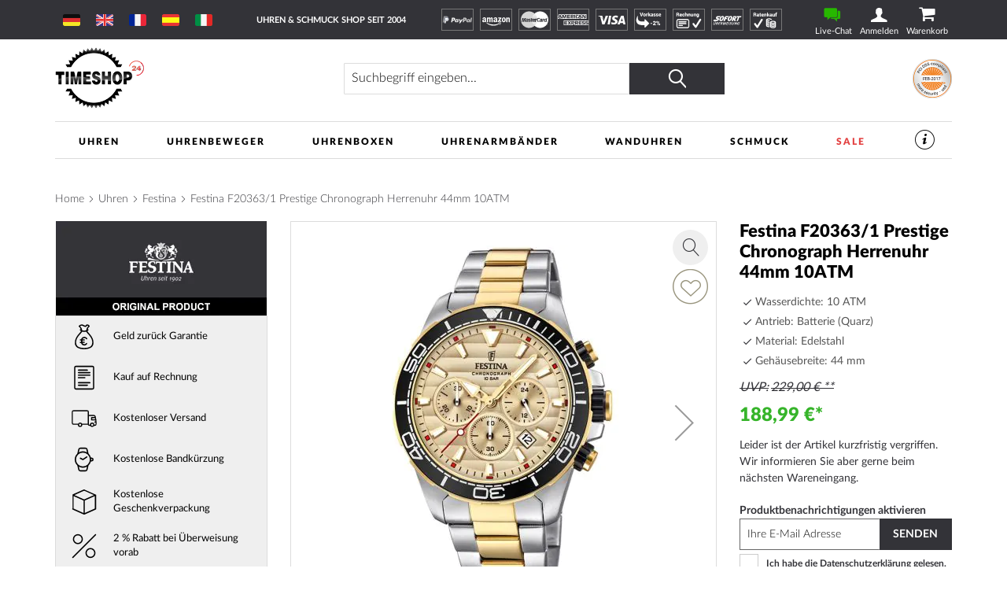

--- FILE ---
content_type: text/html; charset=UTF-8
request_url: https://www.timeshop24.at/festina-f20363-1.html
body_size: 39784
content:
 <!doctype html><html lang="de"><head prefix="og: http://ogp.me/ns# fb: http://ogp.me/ns/fb# product: http://ogp.me/ns/product#"> <meta charset="utf-8"/>
<meta name="title" content="Festina F20363/1 Prestige Chronograph Herrenuhr günstig einkaufen: timeshop24.at"/>
<meta name="description" content="Festina F20363/1 Prestige Chronograph Herrenuhr ➤ € 188.99 ⌚ Batterie (Quarz)uhr, Gold, Silberes Edelstahl-Armband, Ø44 mm, 10 ATM. ⭐Trusted-Shop ➤ Express Versand, Gratis Bandkürzung"/>
<meta name="keywords" content="F20363/1, Prestige Chronograph, Festina, Herrenuhr"/>
<meta name="robots" content="INDEX,FOLLOW"/>
<meta name="viewport" content="width=device-width, initial-scale=1"/>
<meta name="format-detection" content="telephone=no"/>
<title>Festina F20363/1 Prestige Chronograph Herrenuhr günstig einkaufen: timeshop24.at</title>
    <link rel="stylesheet" type="text/css" media="all" href="https://www.timeshop24.at/static/version1768443240/frontend/Mediarox/Timeshop24/de_DE/mage/calendar.min.css" />
<link rel="stylesheet" type="text/css" media="all" href="https://www.timeshop24.at/static/version1768443240/frontend/Mediarox/Timeshop24/de_DE/Magenio_TinySlider/css/tiny-slider.min.css" />
<link rel="stylesheet" type="text/css" media="all" href="https://www.timeshop24.at/static/version1768443240/frontend/Mediarox/Timeshop24/de_DE/css/styles-m.min.css" />
<link rel="stylesheet" type="text/css" media="all" href="https://www.timeshop24.at/static/version1768443240/frontend/Mediarox/Timeshop24/de_DE/jquery/uppy/dist/uppy-custom.min.css" />
<link rel="stylesheet" type="text/css" media="all" href="https://www.timeshop24.at/static/version1768443240/frontend/Mediarox/Timeshop24/de_DE/Amasty_LibSwiperJs/vendor/swiper/swiper.min.css" />
<link rel="stylesheet" type="text/css" media="all" href="https://www.timeshop24.at/static/version1768443240/frontend/Mediarox/Timeshop24/de_DE/CleverReach_CleverReachIntegration/css/cr-form.min.css" />
<link rel="stylesheet" type="text/css" media="all" href="https://www.timeshop24.at/static/version1768443240/frontend/Mediarox/Timeshop24/de_DE/Swissup_SlickCarousel/css/slick.min.css" />
<link rel="stylesheet" type="text/css" media="all" href="https://www.timeshop24.at/static/version1768443240/frontend/Mediarox/Timeshop24/de_DE/Swissup_SlickCarousel/css/slick-theme.min.css" />
<link rel="stylesheet" type="text/css" media="all" href="https://www.timeshop24.at/static/version1768443240/frontend/Mediarox/Timeshop24/de_DE/Swissup_SlickCarousel/css/slick-magento.min.css" />
<link rel="stylesheet" type="text/css" media="all" href="https://www.timeshop24.at/static/version1768443240/frontend/Mediarox/Timeshop24/de_DE/mage/gallery/gallery.min.css" />
<link rel="stylesheet" type="text/css" media="all" href="https://www.timeshop24.at/static/version1768443240/frontend/Mediarox/Timeshop24/de_DE/Mollie_Payment/css/styles.min.css" />
<link rel="stylesheet" type="text/css" media="screen and (min-width: 768px)" href="https://www.timeshop24.at/static/version1768443240/frontend/Mediarox/Timeshop24/de_DE/css/styles-l.min.css" />
<link rel="stylesheet" type="text/css" media="print" href="https://www.timeshop24.at/static/version1768443240/frontend/Mediarox/Timeshop24/de_DE/css/print.min.css" />
<link rel="stylesheet" type="text/css" rel="stylesheet" type="text/css" href="https://www.timeshop24.at/static/version1768443240/frontend/Mediarox/Timeshop24/de_DE/Mediarox_JsSimpleBar/css/simplebar.min.css" />





<link rel="preload" as="font" crossorigin="anonymous" href="https://www.timeshop24.at/static/version1768443240/frontend/Mediarox/Timeshop24/de_DE/fonts/icons/timeshop.eot" />
<link rel="preload" as="font" crossorigin="anonymous" href="https://www.timeshop24.at/static/version1768443240/frontend/Mediarox/Timeshop24/de_DE/fonts/icons/timeshop.svg" />
<link rel="preload" as="font" crossorigin="anonymous" href="https://www.timeshop24.at/static/version1768443240/frontend/Mediarox/Timeshop24/de_DE/fonts/icons/timeshop.ttf" />
<link rel="preload" as="font" crossorigin="anonymous" href="https://www.timeshop24.at/static/version1768443240/frontend/Mediarox/Timeshop24/de_DE/fonts/icons/timeshop.woff" />
<link rel="preload" as="font" crossorigin="anonymous" href="https://www.timeshop24.at/static/version1768443240/frontend/Mediarox/Timeshop24/de_DE/fonts/opensans/light/opensans-300.woff2" />
<link rel="preload" as="font" crossorigin="anonymous" href="https://www.timeshop24.at/static/version1768443240/frontend/Mediarox/Timeshop24/de_DE/fonts/opensans/regular/opensans-400.woff2" />
<link rel="preload" as="font" crossorigin="anonymous" href="https://www.timeshop24.at/static/version1768443240/frontend/Mediarox/Timeshop24/de_DE/fonts/opensans/semibold/opensans-600.woff2" />
<link rel="preload" as="font" crossorigin="anonymous" href="https://www.timeshop24.at/static/version1768443240/frontend/Mediarox/Timeshop24/de_DE/fonts/opensans/bold/opensans-700.woff2" />
<link rel="preload" as="font" crossorigin="anonymous" href="https://www.timeshop24.at/static/version1768443240/frontend/Mediarox/Timeshop24/de_DE/fonts/Luma-Icons.woff2" />
<link rel="preload" as="font" crossorigin="anonymous" href="https://www.timeshop24.at/static/version1768443240/frontend/Mediarox/Timeshop24/de_DE/fonts/icons/timeshop.woff2" />
<link rel="alternate" hreflang="x-default" href="https://www.timeshop24.com/festina-f20363-1.html" />
<link rel="alternate" hreflang="de" href="https://www.timeshop24.de/festina-f20363-1.html" />
<link rel="alternate" hreflang="de-AT" href="https://www.timeshop24.at/festina-f20363-1.html" />
<link rel="alternate" hreflang="en-GB" href="https://www.timeshop24.co.uk/festina-f20363-1.html" />
<link rel="alternate" hreflang="de-CH" href="https://www.timeshop24.ch/festina-f20363-1.html" />
<link rel="alternate" hreflang="fr" href="https://www.timeshop24.fr/festina-f20363-1.html" />
<link rel="alternate" hreflang="es" href="https://www.timeshop24.es/festina-f20363-1.html" />
<link rel="alternate" hreflang="it" href="https://www.timeshop24.it/festina-f20363-1.html" />
<link rel="preload" type="image/jpg" href="https://www.timeshop24.at/static/version1768443240/frontend/Mediarox/Timeshop24/de_DE/https://www.timeshop24.m2/media/design/homepage/markenuhren-guenstig-kaufen.jpg" />
<link rel="preload" type="image/webp" href="https://www.timeshop24.at/static/version1768443240/frontend/Mediarox/Timeshop24/de_DE/https://www.timeshop24.m2/media/design/homepage/markenuhren-guenstig-kaufen.webp" />
<link rel="canonical" href="https://www.timeshop24.at/festina-f20363-1.html" />
<link rel="icon" type="image/x-icon" href="https://www.timeshop24.at/media/favicon/default/ts_favicon_32x32.png" />
<link rel="shortcut icon" type="image/x-icon" href="https://www.timeshop24.at/media/favicon/default/ts_favicon_32x32.png" />
<meta name="google-site-verification" content="4t6ZlDiiSZc_2H-GZsAfzLU9hLXzEvHJsqxGwxneuuY" />               <!-- GTM Container Loader By GTM Server Side plugin --><!-- END of GTM Container Loader By GTM Server Side plugin -->       <meta property="og:type" content="product" /><meta property="og:title" content="Festina&#x20;F20363&#x2F;1&#x20;Prestige&#x20;Chronograph&#x20;Herrenuhr&#x20;44mm&#x20;10ATM" /><meta property="og:image" content="https://www.timeshop24.at/media/catalog/product/cache/6517c62f5899ad6aa0ba23ceb3eeff97/f/2/f20363.1_front.jpg" /><meta property="og:description" content="" /><meta property="og:url" content="https://www.timeshop24.at/festina-f20363-1.html" /> <meta property="product:price:amount" content="188.99"/> <meta property="product:price:currency" content="EUR"/> </head><body data-container="body" data-mage-init='{"loaderAjax": {}, "loader": { "icon": "https://www.timeshop24.at/static/version1768443240/frontend/Mediarox/Timeshop24/de_DE/images/loader-2.gif"}}' id="html-body" class="catalog-product-view product-festina-f20363-1 page-layout-1column">          <div class="cookie-status-message" id="cookie-status">The store will not work correctly when cookies are disabled.</div>     <noscript><div class="message global noscript"><div class="content"><p><strong>JavaScript scheint in Ihrem Browser deaktiviert zu sein.</strong> <span> Um unsere Website in bester Weise zu erfahren, aktivieren Sie Javascript in Ihrem Browser.</span></p></div></div></noscript>          <div class="page-wrapper"><header class="page-header"><div class="header-important-notice"><div data-content-type="html" data-appearance="default" data-element="main" data-decoded="true"><!--p>&#9728;&#65039; &#8986; <a href="https://www.timeshop24.de/watch-days" style="color:#ffffff">Bis 20.07.2025 WATCH DAYS: DIE HEISSESTEN DEALS DES JAHRES *** -10% auf Alles (außer Garmin + Seiko) ***</a> Code: WatchDays25 &#8986; &#9728;&#65039;</p-->
<!--p>&#129297; &#129297; &#x1F911; Bis 21.04.2025 OSTERN-SALE *** -5% auf Alles *** Code: Oster-Sale &#129297; &#129297; &#x1F911;</p-->
<!--p>&#x1f973;&#127881;Täterätäte: Ab sofort 5% Jecken Rabatt bis Rosenmontag 03.03.25 Coupon: HELAU25 | Allerdings Versand erfolgt erst wieder ab Dienstag dem 04.03!&#127881;&#x1f973;</p-->
<!--p>&#10084; &#65039;&#10084; &#65039;&#10084; &#65039;-5% Valentinstag Rabatt auf das gesamte Sortiment (außer Seiko). Rabatt-Code: Valentinstag, gültig bis 14.2.2025&nbsp;&#10084; &#65039;&#10084; &#65039;&#10084; &#65039;</p-->
<!--p>&#128176;&#x1F4B0;&#128176;-5% Black Friday Rabatt auf das gesamte Sortiment (außer Seiko + Garmin). Rabatt-Code: BlackFriday, gültig bis 1.12.2025&#128176;&#x1F4B0;&#128176;</p-->
<!--p>&#x1f383;&#x1f383;&#x1f383; -5% Halloween-Rabatt auf das gesamte Sortiment (außer Seiko). Rabatt-Code: HALLOWEEN, gültig bis zum 03.11.2024 &#x1f383;&#x1f383;&#x1f383;</p-->
<!--p>*** Ab sofort: verl&auml;ngertes R&uuml;ckgaberecht f&uuml;r Ihre Weihnachtsgeschenke! Bis 6.1.2025 risikofrei zur&uuml;ckschicken ***</p-->
<!--p>*** Nur für kurze Zeit: 5% Rabatt auf alles mit Coupon "INVENTUR"! Wegen Inventur kein Versand am 7.1.2026. ***</p-->
<!--p>&#128142;&#128142;&#128142; <a href="/schmuck/thomas-sabo.html" style="color:#ffffff">Nur bis 5.10.25: Thomas Sabo GLAM & SOUL WEEK: -20% Rabatt auf Schmuck & Uhren von Thomas Sabo. Code: GLAM20</a> &#128142;&#128142;&#128142;</p-->
<!--p>&#127810;&#127809;&#127810; -5% Herbst-Rabatt auf das gesamte Sortiment (außer Garmin + Seiko). Rabatt-Code: HERBST25, gültig bis zum 17.10.2025 &#127810;&#127809;&#127810;</p-->

<style>
@media only screen and (min-width: 330px) {
/*  .header-important-notice {
    height: 60px */
  }
}
@media only screen and (min-width: 440px) {
/*  .header-important-notice {
    height: 40px*/
  }
}
@media only screen and (min-width: 1024px) {
/*  .header-important-notice {
   height: 20px*/
  }
}
</style></div></div><div class="panel wrapper"><div class="panel header"> <a class="action skip contentarea" href="#contentarea"><span> Direkt zum Inhalt</span></a>   <div class="switcher website switcher-website-container tablet"><div data-role="content">   <div class="switch-website other" display-language="Deutsch"><a href="https://www.timeshop24.de/"><img src="https://www.timeshop24.at/static/version1768443240/frontend/Mediarox/Timeshop24/de_DE/Mediarox_TimeshopThemeModule/images/flags/de_DE.svg" title="Deutsch" alt="www.timeshop24.de" /></a></div> <div class="switch-website other" display-language="Englisch"><a href="https://www.timeshop24.com/"><img src="https://www.timeshop24.at/static/version1768443240/frontend/Mediarox/Timeshop24/de_DE/Mediarox_TimeshopThemeModule/images/flags/en_US.svg" title="Englisch" alt="www.timeshop24.com" /></a></div> <div class="switch-website other" display-language="Französisch"><a href="https://www.timeshop24.fr/"><img src="https://www.timeshop24.at/static/version1768443240/frontend/Mediarox/Timeshop24/de_DE/Mediarox_TimeshopThemeModule/images/flags/fr_FR.svg" title="Französisch" alt="www.timeshop24.fr" /></a></div> <div class="switch-website other" display-language="Spanisch"><a href="https://www.timeshop24.es/"><img src="https://www.timeshop24.at/static/version1768443240/frontend/Mediarox/Timeshop24/de_DE/Mediarox_TimeshopThemeModule/images/flags/es_ES.svg" title="Spanisch" alt="www.timeshop24.es" /></a></div> <div class="switch-website other" display-language="Italienisch"><a href="https://www.timeshop24.it/"><img src="https://www.timeshop24.at/static/version1768443240/frontend/Mediarox/Timeshop24/de_DE/Mediarox_TimeshopThemeModule/images/flags/it_IT.svg" title="Italienisch" alt="www.timeshop24.it" /></a></div></div></div> <div class="greet welcome"><div class="not-logged-in">Uhren &amp; Schmuck Shop seit 2004</div></div>  <div class="icon-list list-payment-container"> <div class="payment-icon"><a href="https://www.timeshop24.at/zahlungsarten#paypal"><img src="https://www.timeshop24.at/media/design/icons/paypal_white.svg" alt="PayPal" title="PayPal"/></a></div> <div class="payment-icon"><a href="https://www.timeshop24.at/zahlungsarten#amazon"><img src="https://www.timeshop24.at/media/design/icons/amazon-payments_white.svg" alt="AmazonPayments" title="AmazonPayments"/></a></div> <div class="payment-icon"><a href="https://www.timeshop24.at/zahlungsarten#kreditkarte"><img src="https://www.timeshop24.at/media/design/icons/mastercard_white.svg" alt="MasterCard" title="MasterCard"/></a></div> <div class="payment-icon"><a href="https://www.timeshop24.at/zahlungsarten#kreditkarte"><img src="https://www.timeshop24.at/media/design/icons/american-express_white.svg" alt="American Express" title="American Express"/></a></div> <div class="payment-icon"><a href="https://www.timeshop24.at/zahlungsarten#kreditkarte"><img src="https://www.timeshop24.at/media/design/icons/visa_white.svg" alt="VISA" title="VISA"/></a></div> <div class="payment-icon"><a href="https://www.timeshop24.at/zahlungsarten#vorkasse"><img src="https://www.timeshop24.at/media/design/icons/de_DE/prepayment_white.svg" alt="Vorkasse" title="Vorkasse"/></a></div> <div class="payment-icon"><a href="https://www.timeshop24.at/zahlungsarten#ratenkauf-rechnung"><img src="https://www.timeshop24.at/media/design/icons/de_DE/invoice_white.svg" alt="Rechnung" title="Rechnung"/></a></div> <div class="payment-icon"><a href="https://www.timeshop24.at/zahlungsarten#sofortueberweisung"><img src="https://www.timeshop24.at/media/design/icons/sofort_white.svg" alt="SOFORT" title="SOFORT"/></a></div> <div class="payment-icon"><a href="https://www.timeshop24.at/zahlungsarten#ratenkauf-rechnung"><img src="https://www.timeshop24.at/media/design/icons/de_DE/installment_white.svg" alt="Ratenkauf" title="Ratenkauf"/></a></div></div><div class="customer-container"> <div class="livechat-container"><a href="#" id="livechat-button" data-bind="scope:'livechat'"><span class="text">&nbspLive-Chat</span></a></div>   <div data-block="mini-login" class="mini-login-wrapper"><a class="action showlogin" href="https://www.timeshop24.at/customer/account/login/" data-bind="scope: 'authenticationDropdownDialog'"><span class="text">Anmelden</span></a>  <div class="block block-mini-login" data-role="dropdownDialog" data-mage-init='{"dropdownDialog":{ "appendTo":"[data-block=mini-login]", "triggerTarget":".showlogin", "timeout": "2000", "closeOnMouseLeave": false, "closeOnEscape": true, "triggerClass":"active", "parentClass":"active", "buttons":[]}}'><div id="mini-login-content-wrapper" data-bind="scope: 'authenticationDropdownDialog'"><!-- ko template: getTemplate() --><!-- /ko --></div></div> </div><!-- BLOCK customer --> <!-- /BLOCK customer --> <div data-block="minicart" class="minicart-wrapper"><a class="action showcart" href="https://www.timeshop24.at/checkout/cart/" data-bind="scope: 'minicart_content'"><span class="text">Warenkorb</span> <span class="counter qty empty" data-bind="css: { empty: !!getCartParam('summary_count') == false && !isLoading() }, blockLoader: isLoading"><span class="counter-number"><!-- ko if: getCartParam('summary_count') --><!-- ko text: getCartParam('summary_count').toLocaleString(window.LOCALE) --><!-- /ko --><!-- /ko --></span> <span class="counter-label"><!-- ko if: getCartParam('summary_count') --><!-- ko text: getCartParam('summary_count').toLocaleString(window.LOCALE) --><!-- /ko --><!-- ko i18n: 'items' --><!-- /ko --><!-- /ko --></span></span></a>  <div class="block block-minicart" data-role="dropdownDialog" data-mage-init='{"dropdownDialog":{ "appendTo":"[data-block=minicart]", "triggerTarget":".showcart", "timeout": "2000", "closeOnMouseLeave": false, "closeOnEscape": true, "triggerClass":"active", "parentClass":"active", "buttons":[]}}'><div id="minicart-content-wrapper" data-bind="scope: 'minicart_content'"><!-- ko template: getTemplate() --><!-- /ko --></div></div>  </div> <div class="go-top" title="Nach Oben"></div></div></div></div><div class="header content"> <span data-action="toggle-nav" class="action nav-toggle"><span>Menü</span></span>    <div class="switcher website switcher-website-container mobile"><div data-role="title" class="mobile-switcher-website-trigger"><img src="https://www.timeshop24.at/static/version1768443240/frontend/Mediarox/Timeshop24/de_DE/Mediarox_TimeshopThemeModule/images/flags/de_DE.svg" title="Deutsch" alt="Deutsch" />Deutsch</div><div data-role="content" style="display: none;">   <div class="switch-website other" display-language="Deutsch"><a href="https://www.timeshop24.de/"><img src="https://www.timeshop24.at/static/version1768443240/frontend/Mediarox/Timeshop24/de_DE/Mediarox_TimeshopThemeModule/images/flags/de_DE.svg" title="Deutsch" alt="www.timeshop24.de" /></a></div> <div class="switch-website other" display-language="Englisch"><a href="https://www.timeshop24.com/"><img src="https://www.timeshop24.at/static/version1768443240/frontend/Mediarox/Timeshop24/de_DE/Mediarox_TimeshopThemeModule/images/flags/en_US.svg" title="Englisch" alt="www.timeshop24.com" /></a></div> <div class="switch-website other" display-language="Französisch"><a href="https://www.timeshop24.fr/"><img src="https://www.timeshop24.at/static/version1768443240/frontend/Mediarox/Timeshop24/de_DE/Mediarox_TimeshopThemeModule/images/flags/fr_FR.svg" title="Französisch" alt="www.timeshop24.fr" /></a></div> <div class="switch-website other" display-language="Spanisch"><a href="https://www.timeshop24.es/"><img src="https://www.timeshop24.at/static/version1768443240/frontend/Mediarox/Timeshop24/de_DE/Mediarox_TimeshopThemeModule/images/flags/es_ES.svg" title="Spanisch" alt="www.timeshop24.es" /></a></div> <div class="switch-website other" display-language="Italienisch"><a href="https://www.timeshop24.it/"><img src="https://www.timeshop24.at/static/version1768443240/frontend/Mediarox/Timeshop24/de_DE/Mediarox_TimeshopThemeModule/images/flags/it_IT.svg" title="Italienisch" alt="www.timeshop24.it" /></a></div></div></div>  <a class="logo" href="https://www.timeshop24.at/" title="Timeshop24&#x20;-&#x20;Uhren&#x20;&amp;&#x20;Schmuck&#x20;Shop&#x20;seit&#x20;2004&#x20;" aria-label="store logo"><picture><source type="image/webp" srcset="https://www.timeshop24.at/static/version1768443240/frontend/Mediarox/Timeshop24/de_DE/images/logo.webp"><img src="https://www.timeshop24.at/static/version1768443240/frontend/Mediarox/Timeshop24/de_DE/images/logo.png" title="Timeshop24&#x20;-&#x20;Uhren&#x20;&amp;&#x20;Schmuck&#x20;Shop&#x20;seit&#x20;2004&#x20;" alt="Timeshop24&#x20;-&#x20;Uhren&#x20;&amp;&#x20;Schmuck&#x20;Shop&#x20;seit&#x20;2004&#x20;" width="113" height="79" loading="lazy" /></picture></a>    <div class="block block-search"><div class="block block-title"><strong>Suche</strong></div><div class="block block-content"><form class="form minisearch" id="search_mini_form" action="https://www.timeshop24.at/catalogsearch/result/" method="get"> <div class="field search"><label class="label" for="search" data-role="minisearch-label"><span>Suche</span></label> <div class="control"><input id="search" data-mage-init='{ "quickSearch": { "formSelector": "#search_mini_form", "url": "", "destinationSelector": "#search_autocomplete", "minSearchLength": "3" } }' type="text" name="q" value="" placeholder="Suchbegriff&#x20;eingeben..." class="input-text" maxlength="128" role="combobox" aria-haspopup="false" aria-autocomplete="both" autocomplete="off" aria-expanded="false"/><div id="search_autocomplete" class="search-autocomplete"></div> <div class="nested"><a class="action advanced" href="https://www.timeshop24.at/catalogsearch/advanced/" data-action="advanced-search">Erweiterte Suche</a></div></div><div class="actions"><button type="submit" title="Suche" class="action search" aria-label="Search" ><span>Suche</span></button></div></div></form></div></div>  <div class="image-list list-trust-container">  <div class="trust-image"><a class="trust-image-link popup" target="_blank" href="https://pci.usd.de/compliance/1747-B183-B5DD-293A-15AC-D6B2/details_de.html" >  <img height="53px" src="https://pci.usd.de/compliance/1747-B183-B5DD-293A-15AC-D6B2/seal.png" alt="PCI DSS compliant seal" title="Sicherheit"/></a></div></div>  </div>   </header>  <div class="sections nav-sections"> <div class="section-items nav-sections-items" data-mage-init='{"tabs":{"openedState":"active"}}'>  <div class="section-item-title nav-sections-item-title" data-role="collapsible"><a class="nav-sections-item-switch" data-toggle="switch" href="#store.menu">Menü</a></div><div class="section-item-content nav-sections-item-content" id="store.menu" data-role="content">  <nav class="navigation" data-action="navigation"><ul data-mage-init='{"mobileSlideMenu":{}}' class="menu-active"><li  class="level0 nav-1 category-item first level-top parent"><a href="https://www.timeshop24.at/uhren.html"  class="level-top" ><span>Uhren</span></a><ul class="level0 submenu"><li  class="level1 nav-1-1 first parent"><a href="https://www.timeshop24.at/uhren.html" ><span>Marken</span></a><ul class="level1 submenu"><li  class="level2 nav-1-1-1 category-item first"><a href="https://www.timeshop24.at/uhren/avi-8.html" ><span>AVI-8</span></a></li><li  class="level2 nav-1-1-2 category-item"><a href="https://www.timeshop24.at/uhren/aeronautec.html" ><span>Aeronautec</span></a></li><li  class="level2 nav-1-1-3 category-item"><a href="https://www.timeshop24.at/uhren/alpina.html" ><span>Alpina</span></a></li><li  class="level2 nav-1-1-4 category-item"><a href="https://www.timeshop24.at/uhren/bauhaus.html" ><span>Bauhaus</span></a></li><li  class="level2 nav-1-1-5 category-item parent"><a href="https://www.timeshop24.at/uhren/bering.html" ><span>Bering</span></a><ul class="level2 submenu"><li  class="level3 nav-1-1-5-1 category-item first"><a href="https://www.timeshop24.at/uhren/bering/damen.html" ><span>Damen</span></a></li><li  class="level3 nav-1-1-5-2 category-item"><a href="https://www.timeshop24.at/uhren/bering/herren.html" ><span>Herren</span></a></li><li  class="level3 nav-1-1-5-3 category-item last"><a href="https://www.timeshop24.at/uhren/bering/automatik.html" ><span>Automatik</span></a></li></ul></li><li  class="level2 nav-1-1-6 category-item parent"><a href="https://www.timeshop24.at/uhren/boccia.html" ><span>Boccia</span></a><ul class="level2 submenu"><li  class="level3 nav-1-1-6-1 category-item first"><a href="https://www.timeshop24.at/uhren/boccia/damen.html" ><span>Damen</span></a></li><li  class="level3 nav-1-1-6-2 category-item last"><a href="https://www.timeshop24.at/uhren/boccia/herren.html" ><span>Herren</span></a></li></ul></li><li  class="level2 nav-1-1-7 category-item parent"><a href="https://www.timeshop24.at/uhren/hugo-boss.html" ><span>Boss</span></a><ul class="level2 submenu"><li  class="level3 nav-1-1-7-1 category-item first"><a href="https://www.timeshop24.at/uhren/hugo-boss/damen.html" ><span>Damen</span></a></li><li  class="level3 nav-1-1-7-2 category-item last"><a href="https://www.timeshop24.at/uhren/hugo-boss/herren.html" ><span>Herren</span></a></li></ul></li><li  class="level2 nav-1-1-8 category-item parent"><a href="https://www.timeshop24.at/uhren/bulova.html" ><span>Bulova</span></a><ul class="level2 submenu"><li  class="level3 nav-1-1-8-1 category-item first"><a href="https://www.timeshop24.at/uhren/bulova/herren.html" ><span>Herren</span></a></li><li  class="level3 nav-1-1-8-2 category-item"><a href="https://www.timeshop24.at/uhren/bulova/damen.html" ><span>Damen</span></a></li><li  class="level3 nav-1-1-8-3 category-item"><a href="https://www.timeshop24.at/uhren/bulova/curv.html" ><span>Curv</span></a></li><li  class="level3 nav-1-1-8-4 category-item"><a href="https://www.timeshop24.at/uhren/bulova/archive-series.html" ><span>Archive Series</span></a></li><li  class="level3 nav-1-1-8-5 category-item"><a href="https://www.timeshop24.at/uhren/bulova/frank-sinatra.html" ><span>Frank Sinatra</span></a></li><li  class="level3 nav-1-1-8-6 category-item"><a href="https://www.timeshop24.at/uhren/bulova/automatik.html" ><span>Automatik</span></a></li><li  class="level3 nav-1-1-8-7 category-item"><a href="https://www.timeshop24.at/uhren/bulova/accutron.html" ><span>Accutron</span></a></li><li  class="level3 nav-1-1-8-8 category-item"><a href="https://www.timeshop24.at/uhren/bulova/classic.html" ><span>Classic</span></a></li><li  class="level3 nav-1-1-8-9 category-item"><a href="https://www.timeshop24.at/uhren/bulova/maquina.html" ><span>Maquina</span></a></li><li  class="level3 nav-1-1-8-10 category-item"><a href="https://www.timeshop24.at/uhren/bulova/marine-star.html" ><span>Marine Star</span></a></li><li  class="level3 nav-1-1-8-11 category-item"><a href="https://www.timeshop24.at/uhren/bulova/rubaiyat.html" ><span>Rubaiyat</span></a></li><li  class="level3 nav-1-1-8-12 category-item"><a href="https://www.timeshop24.at/uhren/bulova/snorkel.html" ><span>Snorkel</span></a></li><li  class="level3 nav-1-1-8-13 category-item"><a href="https://www.timeshop24.at/uhren/bulova/sutton.html" ><span>Sutton</span></a></li><li  class="level3 nav-1-1-8-14 category-item"><a href="https://www.timeshop24.at/uhren/bulova/surveyor.html" ><span>Surveyor</span></a></li><li  class="level3 nav-1-1-8-15 category-item last"><a href="https://www.timeshop24.at/uhren/bulova/tony-bennett.html" ><span>Tony Bennett</span></a></li></ul></li><li  class="level2 nav-1-1-9 category-item"><a href="https://www.timeshop24.at/uhren/braun.html" ><span>Braun</span></a></li><li  class="level2 nav-1-1-10 category-item"><a href="https://www.timeshop24.at/uhren/carl-von-zeyten.html" ><span>Carl von Zeyten</span></a></li><li  class="level2 nav-1-1-11 category-item parent"><a href="https://www.timeshop24.at/uhren/casio.html" ><span>Casio</span></a><ul class="level2 submenu"><li  class="level3 nav-1-1-11-1 category-item first"><a href="https://www.timeshop24.at/uhren/casio/damen.html" ><span>Damen</span></a></li><li  class="level3 nav-1-1-11-2 category-item"><a href="https://www.timeshop24.at/uhren/casio/herren.html" ><span>Herren</span></a></li><li  class="level3 nav-1-1-11-3 category-item"><a href="https://www.timeshop24.at/uhren/casio/baby-g.html" ><span>Baby-G</span></a></li><li  class="level3 nav-1-1-11-4 category-item"><a href="https://www.timeshop24.at/uhren/casio/collection.html" ><span>Collection</span></a></li><li  class="level3 nav-1-1-11-5 category-item"><a href="https://www.timeshop24.at/uhren/casio/pro-trek.html" ><span>Pro-Trek</span></a></li><li  class="level3 nav-1-1-11-6 category-item"><a href="https://www.timeshop24.at/uhren/casio/edifice.html" ><span>Edifice</span></a></li><li  class="level3 nav-1-1-11-7 category-item"><a href="https://www.timeshop24.at/uhren/casio/funkuhren.html" ><span>Funkuhren</span></a></li><li  class="level3 nav-1-1-11-8 category-item last"><a href="https://www.timeshop24.at/uhren/casio/g-shock.html" ><span>G-Shock</span></a></li></ul></li><li  class="level2 nav-1-1-12 category-item"><a href="https://www.timeshop24.at/uhren/claude-bernard.html" ><span>Claude Bernard</span></a></li><li  class="level2 nav-1-1-13 category-item parent"><a href="https://www.timeshop24.at/uhren/citizen.html" ><span>Citizen</span></a><ul class="level2 submenu"><li  class="level3 nav-1-1-13-1 category-item first"><a href="https://www.timeshop24.at/uhren/citizen/damen.html" ><span>Damen</span></a></li><li  class="level3 nav-1-1-13-2 category-item"><a href="https://www.timeshop24.at/uhren/citizen/herren.html" ><span>Herren</span></a></li><li  class="level3 nav-1-1-13-3 category-item"><a href="https://www.timeshop24.at/uhren/citizen/attesa.html" ><span>Attesa</span></a></li><li  class="level3 nav-1-1-13-4 category-item"><a href="https://www.timeshop24.at/uhren/citizen/automatikuhren.html" ><span>Automatikuhren</span></a></li><li  class="level3 nav-1-1-13-5 category-item"><a href="https://www.timeshop24.at/uhren/citizen/eco-drive-uhren.html" ><span>Eco-Drive Uhren</span></a></li><li  class="level3 nav-1-1-13-6 category-item"><a href="https://www.timeshop24.at/uhren/citizen/elegant.html" ><span>Elegant</span></a></li><li  class="level3 nav-1-1-13-7 category-item"><a href="https://www.timeshop24.at/uhren/citizen/funkuhren.html" ><span>Funkuhren</span></a></li><li  class="level3 nav-1-1-13-8 category-item"><a href="https://www.timeshop24.at/uhren/citizen/promaster.html" ><span>Promaster</span></a></li><li  class="level3 nav-1-1-13-9 category-item"><a href="https://www.timeshop24.at/uhren/citizen/satellite-wave-gps.html" ><span>Satellite Wave GPS</span></a></li><li  class="level3 nav-1-1-13-10 category-item"><a href="https://www.timeshop24.at/uhren/citizen/series-8.html" ><span>Series 8</span></a></li><li  class="level3 nav-1-1-13-11 category-item"><a href="https://www.timeshop24.at/uhren/citizen/sportuhren-chronographen.html" ><span>Sportuhren und Chronographen</span></a></li><li  class="level3 nav-1-1-13-12 category-item"><a href="https://www.timeshop24.at/uhren/citizen/super-titanium.html" ><span>Super-Titanium</span></a></li><li  class="level3 nav-1-1-13-13 category-item last"><a href="https://www.timeshop24.at/uhren/citizen/tsuyosa.html" ><span>Tsuyosa</span></a></li></ul></li><li  class="level2 nav-1-1-14 category-item"><a href="https://www.timeshop24.at/uhren/daisy-dixon.html" ><span>Daisy Dixon</span></a></li><li  class="level2 nav-1-1-15 category-item"><a href="https://www.timeshop24.at/uhren/daniel-wellington.html" ><span>Daniel Wellington</span></a></li><li  class="level2 nav-1-1-16 category-item"><a href="https://www.timeshop24.at/uhren/dkny.html" ><span>DKNY</span></a></li><li  class="level2 nav-1-1-17 category-item"><a href="https://www.timeshop24.at/uhren/dufa.html" ><span>DuFa</span></a></li><li  class="level2 nav-1-1-18 category-item"><a href="https://www.timeshop24.at/uhren/duxot.html" ><span>Duxot</span></a></li><li  class="level2 nav-1-1-19 category-item"><a href="https://www.timeshop24.at/uhren/earnshaw.html" ><span>Earnshaw</span></a></li><li  class="level2 nav-1-1-20 category-item"><a href="https://www.timeshop24.at/uhren/engelsrufer.html" ><span>Engelsrufer</span></a></li><li  class="level2 nav-1-1-21 category-item parent"><a href="https://www.timeshop24.at/uhren/edox.html" ><span>Edox</span></a><ul class="level2 submenu"><li  class="level3 nav-1-1-21-1 category-item first"><a href="https://www.timeshop24.at/uhren/edox/damen.html" ><span>Damen</span></a></li><li  class="level3 nav-1-1-21-2 category-item last"><a href="https://www.timeshop24.at/uhren/edox/herren.html" ><span>Herren</span></a></li></ul></li><li  class="level2 nav-1-1-22 category-item parent"><a href="https://www.timeshop24.at/uhren/eco-tech-time.html" ><span>ETT Eco Tech Time</span></a><ul class="level2 submenu"><li  class="level3 nav-1-1-22-1 category-item first"><a href="https://www.timeshop24.at/uhren/eco-tech-time/damen.html" ><span>Damen</span></a></li><li  class="level3 nav-1-1-22-2 category-item last"><a href="https://www.timeshop24.at/uhren/eco-tech-time/herren.html" ><span>Herren</span></a></li></ul></li><li  class="level2 nav-1-1-23 category-item parent"><a href="https://www.timeshop24.at/uhren/festina.html" ><span>Festina</span></a><ul class="level2 submenu"><li  class="level3 nav-1-1-23-1 category-item first"><a href="https://www.timeshop24.at/uhren/festina/damen.html" ><span>Damen</span></a></li><li  class="level3 nav-1-1-23-2 category-item"><a href="https://www.timeshop24.at/uhren/festina/herren.html" ><span>Herren</span></a></li><li  class="level3 nav-1-1-23-3 category-item last"><a href="https://www.timeshop24.at/uhren/festina/kinderuhren.html" ><span>Kinderuhren</span></a></li></ul></li><li  class="level2 nav-1-1-24 category-item parent"><a href="https://www.timeshop24.at/uhren/frederique-constant.html" ><span>Frederique Constant</span></a><ul class="level2 submenu"><li  class="level3 nav-1-1-24-1 category-item first"><a href="https://www.timeshop24.at/catalog/category/view/s/damen/id/1795/" ><span>Damen</span></a></li><li  class="level3 nav-1-1-24-2 category-item last"><a href="https://www.timeshop24.at/catalog/category/view/s/herren/id/1803/" ><span>Herren</span></a></li></ul></li><li  class="level2 nav-1-1-25 category-item parent"><a href="https://www.timeshop24.at/uhren/guess.html" ><span>Guess</span></a><ul class="level2 submenu"><li  class="level3 nav-1-1-25-1 category-item first"><a href="https://www.timeshop24.at/uhren/guess/damen.html" ><span>Damen</span></a></li><li  class="level3 nav-1-1-25-2 category-item last"><a href="https://www.timeshop24.at/uhren/guess/herren.html" ><span>Herren</span></a></li></ul></li><li  class="level2 nav-1-1-26 category-item parent"><a href="https://www.timeshop24.at/uhren/hanowa.html" ><span>Hanowa</span></a><ul class="level2 submenu"><li  class="level3 nav-1-1-26-1 category-item first"><a href="https://www.timeshop24.at/uhren/hanowa/herren.html" ><span>Herren</span></a></li><li  class="level3 nav-1-1-26-2 category-item last"><a href="https://www.timeshop24.at/uhren/hanowa/damen.html" ><span>Damen</span></a></li></ul></li><li  class="level2 nav-1-1-27 category-item parent"><a href="https://www.timeshop24.at/uhren/ingersoll.html" ><span>Ingersoll</span></a><ul class="level2 submenu"><li  class="level3 nav-1-1-27-1 category-item first"><a href="https://www.timeshop24.at/uhren/ingersoll/herren.html" ><span>Herren</span></a></li><li  class="level3 nav-1-1-27-2 category-item last"><a href="https://www.timeshop24.at/uhren/ingersoll/ersatzbaender.html" ><span>Ersatzbänder</span></a></li></ul></li><li  class="level2 nav-1-1-28 category-item"><a href="https://www.timeshop24.at/uhren/iron-annie.html" ><span>Iron Annie</span></a></li><li  class="level2 nav-1-1-29 category-item parent"><a href="https://www.timeshop24.at/uhren/jacques-lemans.html" ><span>Jacques Lemans</span></a><ul class="level2 submenu"><li  class="level3 nav-1-1-29-1 category-item first"><a href="https://www.timeshop24.at/uhren/jacques-lemans/damen.html" ><span>Damen</span></a></li><li  class="level3 nav-1-1-29-2 category-item last"><a href="https://www.timeshop24.at/uhren/jacques-lemans/herren.html" ><span>Herren</span></a></li></ul></li><li  class="level2 nav-1-1-30 category-item"><a href="https://www.timeshop24.at/uhren/jdm-military.html" ><span>JDM Military</span></a></li><li  class="level2 nav-1-1-31 category-item"><a href="https://www.timeshop24.at/uhren/jowissa.html" ><span>Jowissa</span></a></li><li  class="level2 nav-1-1-32 category-item parent"><a href="https://www.timeshop24.at/catalog/category/view/s/junghans/id/1191/" ><span>Junghans</span></a><ul class="level2 submenu"><li  class="level3 nav-1-1-32-1 category-item first"><a href="https://www.timeshop24.at/uhren/junghans/damen.html" ><span>Damen</span></a></li><li  class="level3 nav-1-1-32-2 category-item"><a href="https://www.timeshop24.at/uhren/junghans/herren.html" ><span>Herren</span></a></li><li  class="level3 nav-1-1-32-3 category-item"><a href="https://www.timeshop24.at/uhren/junghans/meister.html" ><span>Meister</span></a></li><li  class="level3 nav-1-1-32-4 category-item"><a href="https://www.timeshop24.at/uhren/junghans/force.html" ><span>Force</span></a></li><li  class="level3 nav-1-1-32-5 category-item"><a href="https://www.timeshop24.at/uhren/junghans/spektrum.html" ><span>Spektrum</span></a></li><li  class="level3 nav-1-1-32-6 category-item"><a href="https://www.timeshop24.at/uhren/junghans/milano.html" ><span>Milano</span></a></li><li  class="level3 nav-1-1-32-7 category-item"><a href="https://www.timeshop24.at/uhren/junghans/form.html" ><span>FORM</span></a></li><li  class="level3 nav-1-1-32-8 category-item last"><a href="https://www.timeshop24.at/uhren/junghans/max-bill.html" ><span>Max Bill</span></a></li></ul></li><li  class="level2 nav-1-1-33 category-item parent"><a href="https://www.timeshop24.at/uhren/lacoste.html" ><span>Lacoste</span></a><ul class="level2 submenu"><li  class="level3 nav-1-1-33-1 category-item first"><a href="https://www.timeshop24.at/uhren/lacoste/damen.html" ><span>Damen</span></a></li><li  class="level3 nav-1-1-33-2 category-item"><a href="https://www.timeshop24.at/uhren/lacoste/herren.html" ><span>Herren</span></a></li><li  class="level3 nav-1-1-33-3 category-item last"><a href="https://www.timeshop24.at/uhren/lacoste/kinderuhren.html" ><span>Kinderuhren</span></a></li></ul></li><li  class="level2 nav-1-1-34 category-item parent"><a href="https://www.timeshop24.at/uhren/lorus.html" ><span>Lorus</span></a><ul class="level2 submenu"><li  class="level3 nav-1-1-34-1 category-item first"><a href="https://www.timeshop24.at/uhren/lorus/damen.html" ><span>Damen</span></a></li><li  class="level3 nav-1-1-34-2 category-item"><a href="https://www.timeshop24.at/uhren/lorus/herren.html" ><span>Herren</span></a></li><li  class="level3 nav-1-1-34-3 category-item last"><a href="https://www.timeshop24.at/uhren/lorus/kinderuhren.html" ><span>Kinderuhren</span></a></li></ul></li><li  class="level2 nav-1-1-35 category-item"><a href="https://www.timeshop24.at/catalog/category/view/s/louis-xvi/id/1691/" ><span>Louis XVI</span></a></li><li  class="level2 nav-1-1-36 category-item"><a href="https://www.timeshop24.at/uhren/luminox.html" ><span>Luminox</span></a></li><li  class="level2 nav-1-1-37 category-item parent"><a href="https://www.timeshop24.at/uhren/maserati.html" ><span>Maserati</span></a><ul class="level2 submenu"><li  class="level3 nav-1-1-37-1 category-item first"><a href="https://www.timeshop24.at/uhren/maserati/damen.html" ><span>Damen</span></a></li><li  class="level3 nav-1-1-37-2 category-item last"><a href="https://www.timeshop24.at/uhren/maserati/herren.html" ><span>Herren</span></a></li></ul></li><li  class="level2 nav-1-1-38 category-item parent"><a href="https://www.timeshop24.at/uhren/master-time.html" ><span>Master Time</span></a><ul class="level2 submenu"><li  class="level3 nav-1-1-38-1 category-item first"><a href="https://www.timeshop24.at/uhren/master-time/damen.html" ><span>Damen</span></a></li><li  class="level3 nav-1-1-38-2 category-item last"><a href="https://www.timeshop24.at/uhren/master-time/herren.html" ><span>Herren</span></a></li></ul></li><li  class="level2 nav-1-1-39 category-item"><a href="https://www.timeshop24.at/uhren/maurice-lacroix.html" ><span>Maurice Lacroix</span></a></li><li  class="level2 nav-1-1-40 category-item parent"><a href="https://www.timeshop24.at/uhren/mondaine.html" ><span>Mondaine</span></a><ul class="level2 submenu"><li  class="level3 nav-1-1-40-1 category-item first"><a href="https://www.timeshop24.at/uhren/mondaine/damen.html" ><span>Damen</span></a></li><li  class="level3 nav-1-1-40-2 category-item last"><a href="https://www.timeshop24.at/uhren/mondaine/herren.html" ><span>Herren</span></a></li></ul></li><li  class="level2 nav-1-1-41 category-item parent"><a href="https://www.timeshop24.at/uhren/mvmt.html" ><span>MVMT</span></a><ul class="level2 submenu"><li  class="level3 nav-1-1-41-1 category-item first"><a href="https://www.timeshop24.at/uhren/mvmt/herren.html" ><span>Herren</span></a></li><li  class="level3 nav-1-1-41-2 category-item"><a href="https://www.timeshop24.at/uhren/mvmt/damen.html" ><span>Damen</span></a></li><li  class="level3 nav-1-1-41-3 category-item last"><a href="https://www.timeshop24.at/uhren/mvmt/chronographen.html" ><span>Chronographen</span></a></li></ul></li><li  class="level2 nav-1-1-42 category-item"><a href="https://www.timeshop24.at/uhren/nordgreen.html" ><span>Nordgreen</span></a></li><li  class="level2 nav-1-1-43 category-item"><a href="https://www.timeshop24.at/uhren/nubeo.html" ><span>Nubeo</span></a></li><li  class="level2 nav-1-1-44 category-item"><a href="https://www.timeshop24.at/uhren/ops.html" ><span>OPS!</span></a></li><li  class="level2 nav-1-1-45 category-item parent"><a href="https://www.timeshop24.at/uhren/orient.html" ><span>Orient</span></a><ul class="level2 submenu"><li  class="level3 nav-1-1-45-1 category-item first"><a href="https://www.timeshop24.at/uhren/orient/damen.html" ><span>Damen</span></a></li><li  class="level3 nav-1-1-45-2 category-item last"><a href="https://www.timeshop24.at/uhren/orient/herren.html" ><span>Herren</span></a></li></ul></li><li  class="level2 nav-1-1-46 category-item"><a href="https://www.timeshop24.at/uhren/orient-star.html" ><span>Orient Star</span></a></li><li  class="level2 nav-1-1-47 category-item"><a href="https://www.timeshop24.at/uhren/oris.html" ><span>Oris</span></a></li><li  class="level2 nav-1-1-48 category-item"><a href="https://www.timeshop24.at/catalog/category/view/s/paul-rich/id/1295/" ><span>Paul Rich</span></a></li><li  class="level2 nav-1-1-49 category-item parent"><a href="https://www.timeshop24.at/uhren/philipp-plein.html" ><span>Philipp Plein</span></a><ul class="level2 submenu"><li  class="level3 nav-1-1-49-1 category-item first"><a href="https://www.timeshop24.at/uhren/philipp-plein/damen.html" ><span>Damen</span></a></li><li  class="level3 nav-1-1-49-2 category-item last"><a href="https://www.timeshop24.at/uhren/philipp-plein/herren.html" ><span>Herren</span></a></li></ul></li><li  class="level2 nav-1-1-50 category-item parent"><a href="https://www.timeshop24.at/uhren/plein-sport.html" ><span>Plein Sport</span></a><ul class="level2 submenu"><li  class="level3 nav-1-1-50-1 category-item first"><a href="https://www.timeshop24.at/uhren/plein-sport/damen.html" ><span>Damen</span></a></li><li  class="level3 nav-1-1-50-2 category-item last"><a href="https://www.timeshop24.at/uhren/plein-sport/herren.html" ><span>Herren</span></a></li></ul></li><li  class="level2 nav-1-1-51 category-item parent"><a href="https://www.timeshop24.at/uhren/picto.html" ><span>Picto</span></a><ul class="level2 submenu"><li  class="level3 nav-1-1-51-1 category-item first"><a href="https://www.timeshop24.at/catalog/category/view/s/herren/id/1702/" ><span>Herren</span></a></li><li  class="level3 nav-1-1-51-2 category-item"><a href="https://www.timeshop24.at/catalog/category/view/s/damen/id/1703/" ><span>Damen</span></a></li><li  class="level3 nav-1-1-51-3 category-item last"><a href="https://www.timeshop24.at/catalog/category/view/s/ocean-ghost-net/id/1715/" ><span>Ocean Ghost Net</span></a></li></ul></li><li  class="level2 nav-1-1-52 category-item parent"><a href="https://www.timeshop24.at/uhren/police.html" ><span>Police</span></a><ul class="level2 submenu"><li  class="level3 nav-1-1-52-1 category-item first"><a href="https://www.timeshop24.at/uhren/police/damen.html" ><span>Damen</span></a></li><li  class="level3 nav-1-1-52-2 category-item last"><a href="https://www.timeshop24.at/uhren/police/herren.html" ><span>Herren</span></a></li></ul></li><li  class="level2 nav-1-1-53 category-item parent"><a href="https://www.timeshop24.at/uhren/pulsar.html" ><span>Pulsar</span></a><ul class="level2 submenu"><li  class="level3 nav-1-1-53-1 category-item first"><a href="https://www.timeshop24.at/uhren/pulsar/damen.html" ><span>Damen</span></a></li><li  class="level3 nav-1-1-53-2 category-item last"><a href="https://www.timeshop24.at/uhren/pulsar/herren.html" ><span>Herren</span></a></li></ul></li><li  class="level2 nav-1-1-54 category-item"><a href="https://www.timeshop24.at/uhren/roamer.html" ><span>Roamer</span></a></li><li  class="level2 nav-1-1-55 category-item"><a href="https://www.timeshop24.at/uhren/rosefield.html" ><span>Rosefield</span></a></li><li  class="level2 nav-1-1-56 category-item parent"><a href="https://www.timeshop24.at/uhren/rotary.html" ><span>Rotary</span></a><ul class="level2 submenu"><li  class="level3 nav-1-1-56-1 category-item first"><a href="https://www.timeshop24.at/uhren/rotary/damen.html" ><span>Damen</span></a></li><li  class="level3 nav-1-1-56-2 category-item last"><a href="https://www.timeshop24.at/uhren/rotary/herren.html" ><span>Herren</span></a></li></ul></li><li  class="level2 nav-1-1-57 category-item parent"><a href="https://www.timeshop24.at/uhren/sector.html" ><span>Sector</span></a><ul class="level2 submenu"><li  class="level3 nav-1-1-57-1 category-item first"><a href="https://www.timeshop24.at/uhren/sector/herren.html" ><span>Herren</span></a></li><li  class="level3 nav-1-1-57-2 category-item"><a href="https://www.timeshop24.at/uhren/sector/damen.html" ><span>Damen</span></a></li><li  class="level3 nav-1-1-57-3 category-item last"><a href="https://www.timeshop24.at/uhren/sector/smartwatches.html" ><span>Smartwatches</span></a></li></ul></li><li  class="level2 nav-1-1-58 category-item"><a href="https://www.timeshop24.at/uhren/spinnaker.html" ><span>Spinnaker</span></a></li><li  class="level2 nav-1-1-59 category-item"><a href="https://www.timeshop24.at/uhren/swiss-alpine-military.html" ><span>Swiss Alpine Military</span></a></li><li  class="level2 nav-1-1-60 category-item parent"><a href="https://www.timeshop24.at/uhren/swiss-military-by-chrono-ag.html" ><span>Swiss Military by Chrono</span></a><ul class="level2 submenu"><li  class="level3 nav-1-1-60-1 category-item first"><a href="https://www.timeshop24.at/uhren/swiss-military-by-chrono-ag/ersatzbander.html" ><span>Ersatzbänder</span></a></li><li  class="level3 nav-1-1-60-2 category-item"><a href="https://www.timeshop24.at/uhren/swiss-military-by-chrono-ag/damen.html" ><span>Damen</span></a></li><li  class="level3 nav-1-1-60-3 category-item last"><a href="https://www.timeshop24.at/uhren/swiss-military-by-chrono-ag/herren.html" ><span>Herren</span></a></li></ul></li><li  class="level2 nav-1-1-61 category-item parent"><a href="https://www.timeshop24.at/uhren/swiss-military-by-hanowa.html" ><span>Swiss Military Hanowa</span></a><ul class="level2 submenu"><li  class="level3 nav-1-1-61-1 category-item first"><a href="https://www.timeshop24.at/uhren/swiss-military-by-hanowa/damen.html" ><span>Damen</span></a></li><li  class="level3 nav-1-1-61-2 category-item last"><a href="https://www.timeshop24.at/uhren/swiss-military-by-hanowa/herren.html" ><span>Herren</span></a></li></ul></li><li  class="level2 nav-1-1-62 category-item parent"><a href="https://www.timeshop24.at/uhren/thomas-sabo.html" ><span>Thomas Sabo</span></a><ul class="level2 submenu"><li  class="level3 nav-1-1-62-1 category-item first"><a href="https://www.timeshop24.at/uhren/thomas-sabo/damen.html" ><span>Damen</span></a></li><li  class="level3 nav-1-1-62-2 category-item"><a href="https://www.timeshop24.at/uhren/thomas-sabo/herren.html" ><span>Herren</span></a></li><li  class="level3 nav-1-1-62-3 category-item last"><a href="https://www.timeshop24.at/uhren/thomas-sabo/sale.html" ><span>Sale %</span></a></li></ul></li><li  class="level2 nav-1-1-63 category-item"><a href="https://www.timeshop24.at/uhren/timberland.html" ><span>Timberland</span></a></li><li  class="level2 nav-1-1-64 category-item parent"><a href="https://www.timeshop24.at/uhren/tommy-hilfiger.html" ><span>Tommy Hilfiger</span></a><ul class="level2 submenu"><li  class="level3 nav-1-1-64-1 category-item first"><a href="https://www.timeshop24.at/uhren/tommy-hilfiger/damen.html" ><span>Damen</span></a></li><li  class="level3 nav-1-1-64-2 category-item last"><a href="https://www.timeshop24.at/uhren/tommy-hilfiger/herren.html" ><span>Herren</span></a></li></ul></li><li  class="level2 nav-1-1-65 category-item"><a href="https://www.timeshop24.at/uhren/traser-h3.html" ><span>Traser H3</span></a></li><li  class="level2 nav-1-1-66 category-item"><a href="https://www.timeshop24.at/uhren/tsar-bomba.html" ><span>Tsar Bomba</span></a></li><li  class="level2 nav-1-1-67 category-item parent"><a href="https://www.timeshop24.at/uhren/tw-steel.html" ><span>TW-Steel</span></a><ul class="level2 submenu"><li  class="level3 nav-1-1-67-1 category-item first"><a href="https://www.timeshop24.at/uhren/tw-steel/damen.html" ><span>Damen</span></a></li><li  class="level3 nav-1-1-67-2 category-item"><a href="https://www.timeshop24.at/uhren/tw-steel/herren.html" ><span>Herren</span></a></li><li  class="level3 nav-1-1-67-3 category-item"><a href="https://www.timeshop24.at/uhren/tw-steel/ace.html" ><span>ACE</span></a></li><li  class="level3 nav-1-1-67-4 category-item"><a href="https://www.timeshop24.at/uhren/tw-steel/canteen.html" ><span>Canteen</span></a></li><li  class="level3 nav-1-1-67-5 category-item"><a href="https://www.timeshop24.at/uhren/tw-steel/ceo-tech.html" ><span>CEO Tech</span></a></li><li  class="level3 nav-1-1-67-6 category-item"><a href="https://www.timeshop24.at/uhren/tw-steel/maverick.html" ><span>Maverick</span></a></li><li  class="level3 nav-1-1-67-7 category-item"><a href="https://www.timeshop24.at/uhren/tw-steel/yamaha-factory-racing.html" ><span>Yamaha Factory Racing</span></a></li><li  class="level3 nav-1-1-67-8 category-item"><a href="https://www.timeshop24.at/uhren/tw-steel/ceo-adesso.html" ><span>CEO Adesso</span></a></li><li  class="level3 nav-1-1-67-9 category-item"><a href="https://www.timeshop24.at/uhren/tw-steel/automatik.html" ><span>Automatik</span></a></li><li  class="level3 nav-1-1-67-10 category-item last"><a href="https://www.timeshop24.at/uhren/tw-steel/volante.html" ><span>Volante</span></a></li></ul></li><li  class="level2 nav-1-1-68 category-item parent"><a href="https://www.timeshop24.at/uhren/u-boat.html" ><span>U-Boat</span></a><ul class="level2 submenu"><li  class="level3 nav-1-1-68-1 category-item first"><a href="https://www.timeshop24.at/uhren/u-boat/damen.html" ><span>Damen</span></a></li><li  class="level3 nav-1-1-68-2 category-item"><a href="https://www.timeshop24.at/uhren/u-boat/herren.html" ><span>Herren</span></a></li><li  class="level3 nav-1-1-68-3 category-item last"><a href="https://www.timeshop24.at/uhren/u-boat/capsoil.html" ><span>Capsoil</span></a></li></ul></li><li  class="level2 nav-1-1-69 category-item parent"><a href="https://www.timeshop24.at/uhren/versace.html" ><span>Versace</span></a><ul class="level2 submenu"><li  class="level3 nav-1-1-69-1 category-item first"><a href="https://www.timeshop24.at/uhren/versace/damen.html" ><span>Damen</span></a></li><li  class="level3 nav-1-1-69-2 category-item last"><a href="https://www.timeshop24.at/uhren/versace/herren.html" ><span>Herren</span></a></li></ul></li><li  class="level2 nav-1-1-70 category-item parent"><a href="https://www.timeshop24.at/uhren/victorinox.html" ><span>Victorinox</span></a><ul class="level2 submenu"><li  class="level3 nav-1-1-70-1 category-item first"><a href="https://www.timeshop24.at/uhren/victorinox/herren.html" ><span>Herren</span></a></li><li  class="level3 nav-1-1-70-2 category-item"><a href="https://www.timeshop24.at/uhren/victorinox/damen.html" ><span>Damen</span></a></li><li  class="level3 nav-1-1-70-3 category-item last"><a href="https://www.timeshop24.at/uhren/victorinox/inox.html" ><span>I.N.O.X.</span></a></li></ul></li><li  class="level2 nav-1-1-71 category-item parent"><a href="https://www.timeshop24.at/uhren/wenger.html" ><span>Wenger</span></a><ul class="level2 submenu"><li  class="level3 nav-1-1-71-1 category-item first"><a href="https://www.timeshop24.at/uhren/wenger/damen.html" ><span>Damen</span></a></li><li  class="level3 nav-1-1-71-2 category-item last"><a href="https://www.timeshop24.at/uhren/wenger/herren.html" ><span>Herren</span></a></li></ul></li><li  class="level2 nav-1-1-72 category-item"><a href="https://www.timeshop24.at/uhren/withings.html" ><span>Withings</span></a></li><li  class="level2 nav-1-1-73 category-item last parent"><a href="https://www.timeshop24.at/uhren/zeppelin.html" ><span>Zeppelin</span></a><ul class="level2 submenu"><li  class="level3 nav-1-1-73-1 category-item first"><a href="https://www.timeshop24.at/uhren/zeppelin/herren.html" ><span>Herren</span></a></li><li  class="level3 nav-1-1-73-2 category-item last"><a href="https://www.timeshop24.at/uhren/zeppelin/damen.html" ><span>Damen</span></a></li></ul></li></ul></li><li  class="level1 nav-1-2 last parent"><a href="https://www.timeshop24.at/uhren.html" ><span>Themen</span></a><ul class="level1 submenu"><li  class="level2 nav-1-2-1 category-item first parent"><a href="https://www.timeshop24.at/uhren/sale.html" ><span>Schnäppchen %</span></a><ul class="level2 submenu"><li  class="level3 nav-1-2-1-1 category-item first"><a href="https://www.timeshop24.at/uhren/sale/damen.html" ><span>Damen</span></a></li><li  class="level3 nav-1-2-1-2 category-item last"><a href="https://www.timeshop24.at/uhren/sale/herren.html" ><span>Herren</span></a></li></ul></li><li  class="level2 nav-1-2-2 category-item"><a href="https://www.timeshop24.at/uhren/damenuhren.html" ><span>Alle Damenuhren</span></a></li><li  class="level2 nav-1-2-3 category-item"><a href="https://www.timeshop24.at/uhren/herrenuhren.html" ><span>Alle Herrenuhren</span></a></li><li  class="level2 nav-1-2-4 category-item parent"><a href="https://www.timeshop24.at/uhren/automatikuhren.html" ><span>Automatikuhren</span></a><ul class="level2 submenu"><li  class="level3 nav-1-2-4-1 category-item first"><a href="https://www.timeshop24.at/uhren/automatikuhren/damen.html" ><span>Damen</span></a></li><li  class="level3 nav-1-2-4-2 category-item last"><a href="https://www.timeshop24.at/uhren/automatikuhren/herren.html" ><span>Herren</span></a></li></ul></li><li  class="level2 nav-1-2-5 category-item parent"><a href="https://www.timeshop24.at/uhren/chronographen.html" ><span>Chronographen</span></a><ul class="level2 submenu"><li  class="level3 nav-1-2-5-1 category-item first"><a href="https://www.timeshop24.at/uhren/chronographen/herren.html" ><span>Herren</span></a></li><li  class="level3 nav-1-2-5-2 category-item last"><a href="https://www.timeshop24.at/uhren/chronographen/damen.html" ><span>Damen</span></a></li></ul></li><li  class="level2 nav-1-2-6 category-item"><a href="https://www.timeshop24.at/uhren/diamantuhren.html" ><span>Diamantuhren</span></a></li><li  class="level2 nav-1-2-7 category-item"><a href="https://www.timeshop24.at/uhren/digitaluhren.html" ><span>Digitaluhren</span></a></li><li  class="level2 nav-1-2-8 category-item"><a href="https://www.timeshop24.at/uhren/elektrische-uhren.html" ><span>Elektrische Uhren</span></a></li><li  class="level2 nav-1-2-9 category-item"><a href="https://www.timeshop24.at/uhren/gmt-uhren.html" ><span>GMT Uhren</span></a></li><li  class="level2 nav-1-2-10 category-item"><a href="https://www.timeshop24.at/uhren/fliegeruhren.html" ><span>Fliegeruhren</span></a></li><li  class="level2 nav-1-2-11 category-item"><a href="https://www.timeshop24.at/uhren/funkuhren.html" ><span>Funkuhren</span></a></li><li  class="level2 nav-1-2-12 category-item"><a href="https://www.timeshop24.at/uhren/goldene-uhren.html" ><span>Goldene Uhren</span></a></li><li  class="level2 nav-1-2-13 category-item"><a href="https://www.timeshop24.at/uhren/holzuhren.html" ><span>Holzuhren</span></a></li><li  class="level2 nav-1-2-14 category-item"><a href="https://www.timeshop24.at/uhren/keramikuhren.html" ><span>Keramikuhren</span></a></li><li  class="level2 nav-1-2-15 category-item"><a href="https://www.timeshop24.at/uhren/kinderuhren-1.html" ><span>Kinderuhren</span></a></li><li  class="level2 nav-1-2-16 category-item parent"><a href="https://www.timeshop24.at/uhren/luxusuhren.html" ><span>Luxusuhren</span></a><ul class="level2 submenu"><li  class="level3 nav-1-2-16-1 category-item first"><a href="https://www.timeshop24.at/uhren/luxusuhren/damen.html" ><span>Damen</span></a></li><li  class="level3 nav-1-2-16-2 category-item last"><a href="https://www.timeshop24.at/uhren/luxusuhren/herren.html" ><span>Herren</span></a></li></ul></li><li  class="level2 nav-1-2-17 category-item"><a href="https://www.timeshop24.at/uhren/militaeruhren.html" ><span>Militäruhren</span></a></li><li  class="level2 nav-1-2-18 category-item"><a href="https://www.timeshop24.at/uhren/multifunktionsuhren.html" ><span>Multifunktionsuhren</span></a></li><li  class="level2 nav-1-2-19 category-item"><a href="https://www.timeshop24.at/uhren/neuheiten.html" ><span>Neuheiten</span></a></li><li  class="level2 nav-1-2-20 category-item"><a href="https://www.timeshop24.at/uhren/outdoor-uhren.html" ><span>Outdoor Uhren</span></a></li><li  class="level2 nav-1-2-21 category-item"><a href="https://www.timeshop24.at/uhren/schweizer-uhren.html" ><span>Schweizer Uhren</span></a></li><li  class="level2 nav-1-2-22 category-item"><a href="https://www.timeshop24.at/uhren/skelettuhren.html" ><span>Skelettuhren</span></a></li><li  class="level2 nav-1-2-23 category-item"><a href="https://www.timeshop24.at/uhren/smartwatch.html" ><span>Smartwatches</span></a></li><li  class="level2 nav-1-2-24 category-item parent"><a href="https://www.timeshop24.at/uhren/solaruhren.html" ><span>Solaruhren</span></a><ul class="level2 submenu"><li  class="level3 nav-1-2-24-1 category-item first"><a href="https://www.timeshop24.at/uhren/solaruhren/herren.html" ><span>Herren</span></a></li><li  class="level3 nav-1-2-24-2 category-item last"><a href="https://www.timeshop24.at/uhren/solaruhren/damen.html" ><span>Damen</span></a></li></ul></li><li  class="level2 nav-1-2-25 category-item"><a href="https://www.timeshop24.at/uhren/sportuhren.html" ><span>Sportuhren</span></a></li><li  class="level2 nav-1-2-26 category-item"><a href="https://www.timeshop24.at/uhren/swarovski-edelsteine.html" ><span>Swarovski &amp; Edelsteine</span></a></li><li  class="level2 nav-1-2-27 category-item"><a href="https://www.timeshop24.at/uhren/taschenuhren.html" ><span>Taschenuhren</span></a></li><li  class="level2 nav-1-2-28 category-item"><a href="https://www.timeshop24.at/uhren/taucheruhren.html" ><span>Taucheruhren</span></a></li><li  class="level2 nav-1-2-29 category-item"><a href="https://www.timeshop24.at/uhren/titan-uhren.html" ><span>Titan Uhren</span></a></li><li  class="level2 nav-1-2-30 category-item"><a href="https://www.timeshop24.at/uhren/vintage-uhren.html" ><span>Vintage Uhren</span></a></li><li  class="level2 nav-1-2-31 category-item"><a href="https://www.timeshop24.at/uhren/wecker.html" ><span>Wecker</span></a></li><li  class="level2 nav-1-2-32 category-item parent"><a href="https://www.timeshop24.at/uhren/xxl-uhren.html" ><span>XXL Uhren</span></a><ul class="level2 submenu"><li  class="level3 nav-1-2-32-1 category-item first"><a href="https://www.timeshop24.at/uhren/xxl-uhren/herren.html" ><span>Herren</span></a></li><li  class="level3 nav-1-2-32-2 category-item last"><a href="https://www.timeshop24.at/uhren/xxl-uhren/damen.html" ><span>Damen</span></a></li></ul></li><li  class="level2 nav-1-2-33 category-item"><a href="https://www.timeshop24.at/uhren/zugbanduhren.html" ><span>Zugbanduhren</span></a></li><li  class="level2 nav-1-2-34 category-item last"><a href="https://www.timeshop24.at/uhren/zweite-chance.html" ><span>Zweite Chance</span></a></li></ul></li></ul></li><li  class="level0 nav-2 category-item level-top parent"><a href="https://www.timeshop24.at/uhrenbeweger.html"  class="level-top" ><span>Uhrenbeweger</span></a><ul class="level0 submenu"><li  class="level1 nav-2-1 category-item first"><a href="https://www.timeshop24.at/uhrenbeweger/fuer-1-uhr.html" ><span>Beweger für 1 Uhr</span></a></li><li  class="level1 nav-2-2 category-item"><a href="https://www.timeshop24.at/uhrenbeweger/fuer-2-uhren.html" ><span>Beweger für 2 Uhren</span></a></li><li  class="level1 nav-2-3 category-item"><a href="https://www.timeshop24.at/uhrenbeweger/fuer-3-uhren.html" ><span>Beweger für 3 Uhren</span></a></li><li  class="level1 nav-2-4 category-item"><a href="https://www.timeshop24.at/uhrenbeweger/fuer-4-uhren.html" ><span>Beweger für 4 Uhren</span></a></li><li  class="level1 nav-2-5 category-item"><a href="https://www.timeshop24.at/uhrenbeweger/fuer-6-uhren.html" ><span>Beweger für 6 Uhren </span></a></li><li  class="level1 nav-2-6 category-item"><a href="https://www.timeshop24.at/uhrenbeweger/fuer-8-uhren.html" ><span>Beweger für 8 Uhren</span></a></li><li  class="level1 nav-2-7 category-item"><a href="https://www.timeshop24.at/uhrenbeweger/beco.html" ><span>Beco</span></a></li><li  class="level1 nav-2-8 category-item"><a href="https://www.timeshop24.at/uhrenbeweger/mainspring-london.html" ><span>Mainspring London</span></a></li><li  class="level1 nav-2-9 category-item"><a href="https://www.timeshop24.at/uhrenbeweger/paul-design.html" ><span>Paul Design</span></a></li><li  class="level1 nav-2-10 category-item"><a href="https://www.timeshop24.at/uhrenbeweger/rothenschild.html" ><span>Rothenschild</span></a></li><li  class="level1 nav-2-11 category-item last"><a href="https://www.timeshop24.at/uhrenbeweger/b-ware.html" ><span>B-Ware Uhrenbeweger</span></a></li></ul></li><li  class="level0 nav-3 category-item level-top parent"><a href="https://www.timeshop24.at/uhrenboxen.html"  class="level-top" ><span>Uhrenboxen</span></a><ul class="level0 submenu"><li  class="level1 nav-3-1 category-item first"><a href="https://www.timeshop24.at/uhrenboxen/uhrenbox-holz.html" ><span>Uhrenboxen aus Holz</span></a></li><li  class="level1 nav-3-2 category-item"><a href="https://www.timeshop24.at/uhrenboxen/uhrenbox-leder.html" ><span>Uhrenboxen aus Leder</span></a></li><li  class="level1 nav-3-3 category-item"><a href="https://www.timeshop24.at/uhrenboxen/uhrenkoffer.html" ><span>Uhrenkoffer</span></a></li><li  class="level1 nav-3-4 category-item"><a href="https://www.timeshop24.at/uhrenboxen/uhrenvitrine.html" ><span>Uhrenvitrinen</span></a></li><li  class="level1 nav-3-5 category-item"><a href="https://www.timeshop24.at/uhrenboxen/mainspring-london.html" ><span>Mainspring London</span></a></li><li  class="level1 nav-3-6 category-item"><a href="https://www.timeshop24.at/uhrenboxen/paul-design.html" ><span>Paul Design</span></a></li><li  class="level1 nav-3-7 category-item last"><a href="https://www.timeshop24.at/uhrenboxen/rothenschild.html" ><span>Rothenschild</span></a></li></ul></li><li  class="level0 nav-4 category-item level-top parent"><a href="https://www.timeshop24.at/uhrenarmbaender.html"  class="level-top" ><span>Uhrenarmbänder</span></a><ul class="level0 submenu"><li  class="level1 nav-4-1 category-item first"><a href="https://www.timeshop24.at/uhrenarmbaender/12-mm.html" ><span>12 mm</span></a></li><li  class="level1 nav-4-2 category-item"><a href="https://www.timeshop24.at/uhrenarmbaender/14-mm.html" ><span>14 mm</span></a></li><li  class="level1 nav-4-3 category-item"><a href="https://www.timeshop24.at/uhrenarmbaender/16-mm.html" ><span>16 mm</span></a></li><li  class="level1 nav-4-4 category-item"><a href="https://www.timeshop24.at/uhrenarmbaender/18-mm.html" ><span>18 mm</span></a></li><li  class="level1 nav-4-5 category-item"><a href="https://www.timeshop24.at/uhrenarmbaender/19-mm.html" ><span>19 mm</span></a></li><li  class="level1 nav-4-6 category-item"><a href="https://www.timeshop24.at/uhrenarmbaender/20-mm.html" ><span>20 mm</span></a></li><li  class="level1 nav-4-7 category-item"><a href="https://www.timeshop24.at/uhrenarmbaender/22-mm.html" ><span>22 mm</span></a></li><li  class="level1 nav-4-8 category-item last"><a href="https://www.timeshop24.at/uhrenarmbaender/24-mm.html" ><span>24 mm</span></a></li></ul></li><li  class="level0 nav-5 category-item level-top parent"><a href="https://www.timeshop24.at/wanduhren.html"  class="level-top" ><span>Wanduhren</span></a><ul class="level0 submenu"><li  class="level1 nav-5-1 category-item first"><a href="https://www.timeshop24.at/wanduhren/braun.html" ><span>Braun</span></a></li><li  class="level1 nav-5-2 category-item"><a href="https://www.timeshop24.at/wanduhren/ingersoll.html" ><span>Ingersoll</span></a></li><li  class="level1 nav-5-3 category-item last"><a href="https://www.timeshop24.at/wanduhren/mondaine.html" ><span>Mondaine</span></a></li></ul></li><li  class="level0 nav-6 category-item level-top parent"><a href="https://www.timeshop24.at/schmuck.html"  class="level-top" ><span>Schmuck</span></a><ul class="level0 submenu"><li  class="level1 nav-6-1 first parent"><a href="https://www.timeshop24.at/schmuck.html" ><span>Marken</span></a><ul class="level1 submenu"><li  class="level2 nav-6-1-1 category-item first parent"><a href="https://www.timeshop24.at/schmuck/ania-haie.html" ><span>Ania Haie</span></a><ul class="level2 submenu"><li  class="level3 nav-6-1-1-1 category-item first"><a href="https://www.timeshop24.at/schmuck/ania-haie/armbaender.html" ><span>Armbänder</span></a></li><li  class="level3 nav-6-1-1-2 category-item"><a href="https://www.timeshop24.at/schmuck/ania-haie/ketten.html" ><span>Ketten</span></a></li><li  class="level3 nav-6-1-1-3 category-item"><a href="https://www.timeshop24.at/schmuck/ania-haie/fusskettchen.html" ><span>Fußkettchen</span></a></li><li  class="level3 nav-6-1-1-4 category-item last"><a href="https://www.timeshop24.at/schmuck/ania-haie/ohrringe.html" ><span>Ohrringe</span></a></li></ul></li><li  class="level2 nav-6-1-2 category-item parent"><a href="https://www.timeshop24.at/schmuck/engelsrufer.html" ><span>Engelsrufer</span></a><ul class="level2 submenu"><li  class="level3 nav-6-1-2-1 category-item first"><a href="https://www.timeshop24.at/schmuck/engelsrufer/anhaenger.html" ><span>Anhänger</span></a></li><li  class="level3 nav-6-1-2-2 category-item"><a href="https://www.timeshop24.at/schmuck/engelsrufer/armbaender.html" ><span>Armbänder</span></a></li><li  class="level3 nav-6-1-2-3 category-item"><a href="https://www.timeshop24.at/schmuck/engelsrufer/halsketten.html" ><span>Ketten</span></a></li><li  class="level3 nav-6-1-2-4 category-item"><a href="https://www.timeshop24.at/schmuck/engelsrufer/ohrringe.html" ><span>Ohrringe</span></a></li><li  class="level3 nav-6-1-2-5 category-item last"><a href="https://www.timeshop24.at/schmuck/engelsrufer/fusskettchen.html" ><span>Fußkettchen</span></a></li></ul></li><li  class="level2 nav-6-1-3 category-item parent"><a href="https://www.timeshop24.at/schmuck/thomas-sabo.html" ><span>Thomas Sabo</span></a><ul class="level2 submenu"><li  class="level3 nav-6-1-3-1 category-item first"><a href="https://www.timeshop24.at/schmuck/thomas-sabo/anhaenger.html" ><span>Anhänger</span></a></li><li  class="level3 nav-6-1-3-2 category-item"><a href="https://www.timeshop24.at/schmuck/thomas-sabo/armbaender.html" ><span>Armbänder</span></a></li><li  class="level3 nav-6-1-3-3 category-item"><a href="https://www.timeshop24.at/schmuck/thomas-sabo/charms.html" ><span>Charms</span></a></li><li  class="level3 nav-6-1-3-4 category-item"><a href="https://www.timeshop24.at/schmuck/thomas-sabo/fusskettchen.html" ><span>Fußkettchen</span></a></li><li  class="level3 nav-6-1-3-5 category-item"><a href="https://www.timeshop24.at/schmuck/thomas-sabo/ketten.html" ><span>Ketten</span></a></li><li  class="level3 nav-6-1-3-6 category-item"><a href="https://www.timeshop24.at/schmuck/thomas-sabo/little-secrets.html" ><span>Little Secrets</span></a></li><li  class="level3 nav-6-1-3-7 category-item"><a href="https://www.timeshop24.at/schmuck/thomas-sabo/ohrringe.html" ><span>Ohrringe</span></a></li><li  class="level3 nav-6-1-3-8 category-item"><a href="https://www.timeshop24.at/schmuck/thomas-sabo/ringe.html" ><span>Ringe</span></a></li><li  class="level3 nav-6-1-3-9 category-item"><a href="https://www.timeshop24.at/schmuck/thomas-sabo/sale.html" ><span>Sale %</span></a></li><li  class="level3 nav-6-1-3-10 category-item"><a href="https://www.timeshop24.at/schmuck/thomas-sabo/thomas-sabo-x-haribo.html" ><span>HARIBO Kollektion</span></a></li><li  class="level3 nav-6-1-3-11 category-item last"><a href="https://www.timeshop24.at/schmuck/thomas-sabo/herrenschmuck.html" ><span>Herrenschmuck</span></a></li></ul></li><li  class="level2 nav-6-1-4 category-item"><a href="https://www.timeshop24.at/schmuck/police.html" ><span>Police</span></a></li><li  class="level2 nav-6-1-5 category-item parent"><a href="https://www.timeshop24.at/schmuck/rebel-rose.html" ><span>Rebel &amp; Rose</span></a><ul class="level2 submenu"><li  class="level3 nav-6-1-5-1 category-item first"><a href="https://www.timeshop24.at/schmuck/rebel-rose/armbander.html" ><span>Armbänder</span></a></li><li  class="level3 nav-6-1-5-2 category-item last"><a href="https://www.timeshop24.at/schmuck/rebel-rose/ketten.html" ><span>Ketten</span></a></li></ul></li><li  class="level2 nav-6-1-6 category-item parent"><a href="https://www.timeshop24.at/schmuck/save-brave.html" ><span>Save Brave</span></a><ul class="level2 submenu"><li  class="level3 nav-6-1-6-1 category-item first"><a href="https://www.timeshop24.at/schmuck/save-brave/armbaender.html" ><span>Armbänder</span></a></li><li  class="level3 nav-6-1-6-2 category-item"><a href="https://www.timeshop24.at/schmuck/save-brave/ketten.html" ><span>Ketten</span></a></li><li  class="level3 nav-6-1-6-3 category-item last"><a href="https://www.timeshop24.at/schmuck/save-brave/ohrringe.html" ><span>Ohrringe</span></a></li></ul></li><li  class="level2 nav-6-1-7 category-item parent"><a href="https://www.timeshop24.at/schmuck/tamaris.html" ><span>Tamaris</span></a><ul class="level2 submenu"><li  class="level3 nav-6-1-7-1 category-item first last"><a href="https://www.timeshop24.at/schmuck/tamaris/armbaender.html" ><span>Armbänder</span></a></li></ul></li><li  class="level2 nav-6-1-8 category-item last parent"><a href="https://www.timeshop24.at/schmuck/tommy-hilfiger.html" ><span>Tommy Hilfiger</span></a><ul class="level2 submenu"><li  class="level3 nav-6-1-8-1 category-item first"><a href="https://www.timeshop24.at/schmuck/tommy-hilfiger/armbaender.html" ><span>Armbänder</span></a></li><li  class="level3 nav-6-1-8-2 category-item"><a href="https://www.timeshop24.at/schmuck/tommy-hilfiger/ketten.html" ><span>Ketten</span></a></li><li  class="level3 nav-6-1-8-3 category-item"><a href="https://www.timeshop24.at/schmuck/tommy-hilfiger/ohrringe.html" ><span>Ohrringe</span></a></li><li  class="level3 nav-6-1-8-4 category-item last"><a href="https://www.timeshop24.at/schmuck/tommy-hilfiger/manschettenknoepfe.html" ><span>Manschettenknöpfe</span></a></li></ul></li></ul></li><li  class="level1 nav-6-2 last parent"><a href="https://www.timeshop24.at/schmuck.html" ><span>Themen</span></a><ul class="level1 submenu"><li  class="level2 nav-6-2-1 category-item first"><a href="https://www.timeshop24.at/schmuck/anhaenger.html" ><span>Anhänger</span></a></li><li  class="level2 nav-6-2-2 category-item"><a href="https://www.timeshop24.at/schmuck/armbaender.html" ><span>Armbänder</span></a></li><li  class="level2 nav-6-2-3 category-item"><a href="https://www.timeshop24.at/schmuck/charms.html" ><span>Charms</span></a></li><li  class="level2 nav-6-2-4 category-item"><a href="https://www.timeshop24.at/schmuck/fusskettchen.html" ><span>Fußkettchen</span></a></li><li  class="level2 nav-6-2-5 category-item"><a href="https://www.timeshop24.at/schmuck/ketten.html" ><span>Ketten</span></a></li><li  class="level2 nav-6-2-6 category-item"><a href="https://www.timeshop24.at/schmuck/ohrringe.html" ><span>Ohrringe</span></a></li><li  class="level2 nav-6-2-7 category-item parent"><a href="https://www.timeshop24.at/schmuck/ringe.html" ><span>Ringe</span></a><ul class="level2 submenu"><li  class="level3 nav-6-2-7-1 category-item first"><a href="https://www.timeshop24.at/schmuck/ringe/gr-52.html" ><span>Gr. 52</span></a></li><li  class="level3 nav-6-2-7-2 category-item"><a href="https://www.timeshop24.at/schmuck/ringe/gr-50.html" ><span>Gr. 50</span></a></li><li  class="level3 nav-6-2-7-3 category-item"><a href="https://www.timeshop24.at/schmuck/ringe/gr-54.html" ><span>Gr. 54</span></a></li><li  class="level3 nav-6-2-7-4 category-item"><a href="https://www.timeshop24.at/schmuck/ringe/gr-56.html" ><span>Gr. 56</span></a></li><li  class="level3 nav-6-2-7-5 category-item"><a href="https://www.timeshop24.at/schmuck/ringe/gr-58.html" ><span>Gr. 58</span></a></li><li  class="level3 nav-6-2-7-6 category-item"><a href="https://www.timeshop24.at/schmuck/ringe/gr-62.html" ><span>Gr. 62</span></a></li><li  class="level3 nav-6-2-7-7 category-item last"><a href="https://www.timeshop24.at/schmuck/ringe/gr-64.html" ><span>Gr. 64</span></a></li></ul></li><li  class="level2 nav-6-2-8 category-item last"><a href="https://www.timeshop24.at/schmuck/herrenschmuck.html" ><span>Herrenschmuck</span></a></li></ul></li></ul></li><li  class="level0 nav-7 extra-link-category level-top"><a href="https://www.timeshop24.at/uhren/sale.html"  class="level-top" ><span>Sale</span></a></li><li  class="level0 nav-8 last extra-link-cms-page level-top"><a href="https://www.timeshop24.at/info"  class="level-top" ><span>Services im Uhren-Shop | Timeshop24</span></a></li> </ul></nav></div>  <div class="section-item-title nav-sections-item-title" data-role="collapsible"><a class="nav-sections-item-switch" data-toggle="switch" href="#store.links">Konto</a></div><div class="section-item-content nav-sections-item-content" id="store.links" data-role="content"><!-- Account links --></div>  <div class="section-item-title nav-sections-item-title" data-role="collapsible"><a class="nav-sections-item-switch" data-toggle="switch" href="#store.settings">Einstellungen</a></div><div class="section-item-content nav-sections-item-content" id="store.settings" data-role="content">      <div class="switcher currency switcher-currency" id="switcher-currency-nav"><strong class="label switcher-label"><span>Währung</span></strong> <div class="actions dropdown options switcher-options"><div class="action toggle switcher-trigger" id="switcher-currency-trigger-nav" data-mage-init='{"dropdown":{}}' data-toggle="dropdown" data-trigger-keypress-button="true"><strong class="language-EUR"><span>EUR - Euro</span></strong></div><ul class="dropdown switcher-dropdown" data-target="dropdown">  <li class="currency-GBP switcher-option"><a href="#" data-post='{"action":"https:\/\/www.timeshop24.at\/directory\/currency\/switch\/","data":{"currency":"GBP"}}'>GBP - Britisches Pfund</a></li>      <li class="currency-CHF switcher-option"><a href="#" data-post='{"action":"https:\/\/www.timeshop24.at\/directory\/currency\/switch\/","data":{"currency":"CHF"}}'>CHF - Schweizer Franken</a></li>    <li class="currency-USD switcher-option"><a href="#" data-post='{"action":"https:\/\/www.timeshop24.at\/directory\/currency\/switch\/","data":{"currency":"USD"}}'>USD - US-Dollar</a></li>  </ul></div></div></div></div></div> <div class="breadcrumbs"><ul class="items"> <li class="item home"><a href="https://www.timeshop24.at/" title="Home">Home</a></li>  <li class="item category"><a href="https://www.timeshop24.at/uhren.html" title="Uhren">Uhren</a></li>  <li class="item category"><a href="https://www.timeshop24.at/uhren/festina.html" title="Festina">Festina</a></li>  <li class="item product"><a href="https://www.timeshop24.at/festina-f20363-1.html" title="Festina F20363/1 Prestige Chronograph Herrenuhr 44mm 10ATM">Festina F20363/1 Prestige Chronograph Herrenuhr 44mm 10ATM</a></li> </ul></div><main id="maincontent" class="page-main"> <a id="contentarea" tabindex="-1"></a><div class="page messages"> <div data-placeholder="messages"></div> <div data-bind="scope: 'messages'"><!-- ko if: cookieMessagesObservable() && cookieMessagesObservable().length > 0 --><div aria-atomic="true" role="alert" class="messages" data-bind="foreach: { data: cookieMessagesObservable(), as: 'message' }"><div data-bind="attr: { class: 'message-' + message.type + ' ' + message.type + ' message', 'data-ui-id': 'message-' + message.type }"><div data-bind="html: $parent.prepareMessageForHtml(message.text)"></div></div></div><!-- /ko --><div aria-atomic="true" role="alert" class="messages" data-bind="foreach: { data: messages().messages, as: 'message' }, afterRender: purgeMessages"><div data-bind="attr: { class: 'message-' + message.type + ' ' + message.type + ' message', 'data-ui-id': 'message-' + message.type }"><div data-bind="html: $parent.prepareMessageForHtml(message.text)"></div></div></div></div></div><div class="columns"><div class="column main"><input name="form_key" type="hidden" value="pmwaVG7TpwepHf1L" />              <div class="product service">    <div class="icon-view view-manufacturer-container"><picture><source type="image/webp" srcset="https://www.timeshop24.at/media/wysiwyg/brand-logo/festina.webp"><img src="https://www.timeshop24.at/media/wysiwyg/brand-logo/festina.png" alt="" loading="lazy" /></picture></div><div data-content-type="html" data-appearance="default" data-element="main" data-decoded="true"><ul class="service-bar">
    <li>
        <div class="image"><img src="https://www.timeshop24.at/media/design/service/service_money_back.svg" alt="Geld zurück Garantie"></div>
        <div class="title">Geld zurück Garantie</div>
        <div class="content"> <div class="widget block block-static-block"><div class="tsCertificate">
<div class="row">
<div class="ts-logo"><picture><source type="image/webp" srcset="https://www.timeshop24.at/media/design/service/header_ts_logo.webp"><img alt="Trusted Shops" src="https://www.timeshop24.at/media/design/service/header_ts_logo.png" loading="lazy"></picture></div>
<div class="ts-head">
<div class="service-heading"><span>Zertifikat für Timeshop24</span></div>
<span class="tsId">No. XDDAF1FD346813F36C12A5EC4FEA44723<span class="certificateState">gültig</span></span></div>
</div>
<hr class="solidLine">
<div class="row">
<div class="left">
<ul class="checkboxList">
<li>
<p><strong>Zertifizierter Shop</strong></p>
<p class="hidden-xs">Dieser Shop erfüllt die <a href="https://www.trustedshops.de/bewertung/info_XDDAF1FD346813F36C12A5EC4FEA44723.html?utm_source=shop&utm_medium=link&utm_content=trustcard&utm_campaign=trustbadge#criteria" target="_blank">Trusted Shops Qualitätskriterien</a>.</p>
</li>
<li><strong>Käuferschutz</strong>
<p class="hidden-xs">30 Tage durch den <a href="https://www.trustedshops.de/bewertung/info_XDDAF1FD346813F36C12A5EC4FEA44723.html?utm_source=shop&utm_medium=link&utm_content=trustcard&utm_campaign=trustbadge#guarantee" target="_blank">Trusted Shops Käuferschutz absichern</a>.</p>
</li>
<li><strong>Kundenservice</strong>
<p class="hidden-xs">Bei Fragen kontaktieren Sie diesen Shop oder bei Bedarf <a href="http://www.trustedshops.de/guetesiegel/problemloeser.html?shop_id=XDDAF1FD346813F36C12A5EC4FEA44723" target="_blank">Trusted Shops</a>.</p>
</li>
</ul>
</div>
<div class="right">
<div class="certRow">
<div class="inputLabel">Zertifiziert seit</div>
<div class="inputField">30.08.2005</div>
<div class="clear"> </div>
</div>
<div class="certRow">
<div class="inputLabel">Gültig bis</div>
<div class="inputField">28.08.2021</div>
<div class="clear"> </div>
</div>
<div class="certRow">
<div class="inputLabel">Bestätigt von</div>
<div class="inputField">
<p class="signature" title="Jean-Marc Noël"><picture><source type="image/webp" srcset="https://www.timeshop24.at/media/design/service/signatureJMN.webp"><img alt="Trusted Shops" src="https://www.timeshop24.at/media/design/service/signatureJMN.png" loading="lazy"></picture></p>
<p class="signatureLabel ">Jean-Marc Noël<br>Geschäftsführer Trusted Shops GmbH</p>
</div>
</div>
</div>
</div>
</div></div></div>
    </li>
    <li>
        <div class="image"><img src="https://www.timeshop24.at/media/design/service/service_invoice_purchase.svg" alt="Kauf auf Rechnung"></div>
        <div class="title">Kauf auf Rechnung</div>
        <div class="content"> <div class="widget block block-static-block"><div data-content-type="html" data-appearance="default" data-element="main" data-decoded="true"><div class="service-heading"><span>Des Deutschen liebste Zahlart</span></div>
<div class="service-image"><picture><source type="image/webp" srcset="https://www.timeshop24.at/media/design/service/vorteile_klarna_logo.webp"><img title="Klarna: Kauf auf Rechnung" alt="Klarna Logo" src="https://www.timeshop24.at/media/design/service/vorteile_klarna_logo.png" loading="lazy"></picture></div>
<div class="service-content">
<p>Bequem online bestellen, anschließend Zuhause die Ware prüfen und innerhalb von 14 Tagen per Überweisung entweder komplett bezahlen oder in Raten. Klarna macht es möglich.</p>
<p><strong>Mit unserem Partner sind folgende Zahlungsmethoden möglich</strong></p>
<ul>
<li>Kauf auf Rechnung</li>
<li>Ratenkauf</li>
</ul>
<p><a class="service-link" href="/uhren.html">Jetzt Uhren auf Rechnung kaufen</a></p>
</div></div></div></div>
    </li>
    <li>
        <div class="image"><img src="https://www.timeshop24.at/media/design/service/service_free_shipping.svg" alt="Kostenloser Versand"></div>
        <div class="title">Kostenloser Versand</div>
        <div class="content"> <div class="widget block block-static-block"><div class="service-heading"><span>Kostenfreie Lieferung per DHL innerhalb Deutschlands</span></div>
<div class="service-image"><picture><source type="image/webp" srcset="https://www.timeshop24.at/media/design/service/vorteile_dhl.webp"><img title="Kostenfreier Versand mit DHL" alt="DHL Logo" src="https://www.timeshop24.at/media/design/service/vorteile_dhl.png" loading="lazy"></picture></div>
<div class="service-content">
<p>Blitzversand mit DHL - heute bestellt und morgen schon die neue Uhr am Handgelenk. In über 90% der Fälle erfolgt die Paketzustellung beim Kunden am nächsten Werktag, natürlich auch an Samstagen.</p>
<p><a class="service-link" href="https://www.dhl.de/de/privatkunden/dhl-sendungsverfolgung.html" target="_blank">zur Online Paketverfolgung</a></p>
<ul>
<li>schnelle Lieferzeiten (1-3 Werktage)</li>
<li>sichere Zustellung durch Ihren bekannten Paketboten</li>
<li>Pakethinterlegung in der nächstgelegenen DHL-Filiale</li>
<li>Versand an Paketstationen möglich</li>
<li>versicherter Versand</li>
</ul>
<p><a class="service-link" href="/uhren.html">Jetzt schnell noch ein Geschenk kaufen</a></p>
</div></div></div>
    </li>
    <li>
        <div class="image"><img src="https://www.timeshop24.at/media/design/service/service_free_reduction.svg" alt="Kostenlose Bandkürzung"></div>
        <div class="title">Kostenlose Bandkürzung</div>
        <div class="content"> <div class="widget block block-static-block"><div data-content-type="html" data-appearance="default" data-element="main" data-decoded="true"><div class="service-heading"><span>Kostenlose Bandkürzungen für Stahlbanduhren</span></div>
<div class="service-image"><picture><source type="image/webp" srcset="https://www.timeshop24.at/media/design/service/vorteile_kostenl_bandk.webp"><img title="Gratis Bandlängen-Anpassung für Stahlbanduhren" alt="Bandkürzung" src="https://www.timeshop24.at/media/design/service/vorteile_kostenl_bandk.png" loading="lazy"></picture></div>
<div class="service-content">
<p>Noch nie war Uhrenkauf so einfach, Timeshop24 führt auf Wunsch die Armbandkürzung vor dem Versand nach Ihren Angaben durch. Messen Sie mit einem flexiblen Bandmaß Ihr Handgelenk oder Ihre alte Armbanduhr aus und geben Sie den Wert an, bevor Sie den Artikel in den Warenkorb legen.</p>
<p><a class="service-link" href="/uhren/armband-farbe--gold--rosegold--silber.html">Alle Stahlbanduhren anzeigen</a></p>
</div></div></div></div>
    </li>
    <li>
        <div class="image"><img src="https://www.timeshop24.at/media/design/service/service_free_packing.svg" alt="Kostenlose Geschenkverpackung"></div>
        <div class="title">Kostenlose Geschenkverpackung</div>
        <div class="content"> <div class="widget block block-static-block"><div data-content-type="html" data-appearance="default" data-element="main" data-decoded="true"><div class="service-heading"><span>Kostenfreie Geschenkverpackung</span></div>
<div class="service-image"><picture><source type="image/webp" srcset="https://www.timeshop24.at/media/design/service/vorteile_kostenf_geschenkv.webp"><img title="Ihre Bestellung kostenlos als Geschenk verpacken lassen" alt="Geschenkverpackung" src="https://www.timeshop24.at/media/design/service/vorteile_kostenf_geschenkv.png" loading="lazy"></picture></div>
<div class="service-content">
<p>Noch nie war es so einfach und günstig Geschenke für Freunde und Verwandte zu bestellen. Bei Timeshop24 gibt es eine aufwendige Geschenkverpackung auf Wunsch gratis dazu. Bitte wählen Sie diese Option jedoch mit Bedacht: zusätzliche Verpackung schadet unserer Umwelt.</p>
<p><a class="service-link" href="/uhren/sale.html">Unsere beliebtesten Geschenkartikel</a></p>
</div></div></div></div>
    </li>
    <li>
        <div class="image"><img src="https://www.timeshop24.at/media/design/service/service_prepayment_discount.svg" alt="2 % Rabatt bei Überweisung vorab"></div>
        <div class="title">2 % Rabatt bei Überweisung vorab</div>
        <div class="content"> <div class="widget block block-static-block"><div class="service-heading"><span>-2% Skonto bei Zahlung per Vorkasse (Überweisung)</span></div>
<div class="service-image"><picture><source type="image/webp" srcset="https://www.timeshop24.at/media/design/service/icon_ueberweisung.webp"><img alt="" src="https://www.timeshop24.at/media/design/service/icon_ueberweisung.png" loading="lazy"></picture></div>
<div class="service-content">
<p>Wir belohnen Ihr Vertrauen beim Bezahlen mit Vorabüberweisung mit zusätzlich -2% Skonto. Bei einem Bestellwert von z.B. 200,00 Euro sparen Sie zusätzliche 4,00 Euro.</p>
<p><a class="service-link" href="/uhren.html">Jetzt schöne Uhren entdecken</a></p>
</div></div></div>
    </li>
    <li>
        <div class="image"><img src="https://www.timeshop24.at/media/design/service/service_replacement.svg" alt="30 Tage Umtauschrecht"></div>
        <div class="title">30 Tage Umtauschrecht</div>
        <div class="content"> <div class="widget block block-static-block"><div class="service-heading"><span>Bis 30 Tage nach Erhalt noch problemlos umtauschen.</span></div>
<div class="service-image"><picture><source type="image/webp" srcset="https://www.timeshop24.at/media/design/service/icon_uhr.webp"><img title="30 Tage Umtauschen" alt="30 Tage Umtauschen" src="https://www.timeshop24.at/media/design/service/icon_uhr.png" loading="lazy"></picture></div>
<div class="service-content">
<p>Gemäß den gesetzlichen Bestimmungen können Sie als privater Kunde innerhalb von 14 Tagen nach Erhalt der Ware die Bestellung widerrufen und bereits bezahlte Beträge zurück erhalten. Bei Timeshop24 haben Sie darüber hinaus die Möglichkeit, beim Überschreiten der Widerrufsfrist noch bis zum maximalen Zeitraum von 30 Tagen in andere, gleichwertige Waren umzutauschen.</p>
<p><a class="service-link" href="/revocation/index" target="_blank">Link zum online Widerrufsformular</a></p>
</div></div></div>
    </li>
    <li>
        <div class="image"><img src="https://www.timeshop24.at/media/design/service/service_save_order.svg" alt="100% sichere Bestellung"></div>
        <div class="title">100% sichere Bestellung</div>
        <div class="content"> <div class="widget block block-static-block"><div class="service-heading"><span>100% sichere Datenübertragung dank SSL-Verschlüsselung</span></div>
<div class="service-image"><picture><source type="image/webp" srcset="https://www.timeshop24.at/media/design/service/SSL.webp"><img title="100%ige Sicherheit bei der Eingabe Ihrer Daten" alt="SSL Siegel" src="https://www.timeshop24.at/media/design/service/SSL.png" loading="lazy"></picture></div>
<div class="service-content">
<p>Die sensiblen Bereiche unserer Webseite, wie z.B. Kundenmenü und Kassenbereich, sind durch SSL mit einem 2048 Bit RSA Schlüsselpaar gesichert. Dieses Verfahren wird z.B. auch von Banken und Behörden verwendet um Daten vor dem Zugriff Dritter zu schützen und gilt daher als überaus sicher. Danke für Ihr Vertrauen!</p>
</div></div></div>
    </li>
</ul>

</div> <ul class="social-bar"><li> <a href="http://www.facebook.com/sharer.php?u=https%3A%2F%2Fwww.timeshop24.at%2Ffestina-f20363-1.html" target="_blank" title="Share on Facebook" class="link"><img src="https://www.timeshop24.at/media/social/facebook.svg" alt="Share on Facebook" width="auto" /></a></li> <li> <a href="https://www.xing.com/spi/shares/new?url=https%3A%2F%2Fwww.timeshop24.at%2Ffestina-f20363-1.html" target="_blank" title="Share on Xing" class="link"><img src="https://www.timeshop24.at/media/social/xing.svg" alt="Share on Xing" width="auto" /></a></li> <li> <a href="https://www.linkedin.com/shareArticle?url=https%3A%2F%2Fwww.timeshop24.at%2Ffestina-f20363-1.html" target="_blank" title="Share on LinkedIn" class="link"><img src="https://www.timeshop24.at/media/social/linkedin.svg" alt="Share on LinkedIn" width="auto" /></a></li> <li> <a href="https://twitter.com/intent/tweet?url=https%3A%2F%2Fwww.timeshop24.at%2Ffestina-f20363-1.html" target="_blank" title="Share on Twitter" class="link"><img src="https://www.timeshop24.at/media/social/twitter.svg" alt="Share on Twitter" width="auto" /></a></li> <li> <a href="whatsapp://send?text=I+found+an+interesting+product+for+you.https%3A%2F%2Fwww.timeshop24.at%2Ffestina-f20363-1.html" target="_blank" title="Share on Whats App" class="link"><img src="https://www.timeshop24.at/media/social/whatsapp-black.svg" alt="Share on Whats App" width="auto" /></a></li> <li> <a href="http://pinterest.com/pin/create/button/?url=https%3A%2F%2Fwww.timeshop24.at%2Ffestina-f20363-1.html&media=https%3A%2F%2Fwww.timeshop24.at%2Fmedia%2Fcatalog%2Fproduct%2Ff%2F2%2Ff20363.1_front.jpg&description=Festina+F20363%2F1+Prestige+Chronograph+Herrenuhr+44mm+10ATM" target="_blank" title="Share on Pinterest" class="link"><img src="https://www.timeshop24.at/media/social/pinterest.svg" alt="Share on Pinterest" width="auto" /></a></li></ul></div><div class="product media"> <a id="gallery-prev-area" tabindex="-1"></a><div class="action-skip-wrapper"> <a class="action skip gallery-next-area" href="#gallery-next-area"><span> Zum Ende der Bildergalerie springen</span></a></div>  <div class="gallery-placeholder _block-content-loading" data-gallery-role="gallery-placeholder"><picture class="gallery-placeholder__image"><source type="image/webp" srcset="https://www.timeshop24.at/media/catalog/product/cache/057f17174ba3670c7af360b6cbce103f/f/2/f20363.1_front.webp"><img alt="main product photo" class="gallery-placeholder__image" src="https://www.timeshop24.at/media/catalog/product/cache/057f17174ba3670c7af360b6cbce103f/f/2/f20363.1_front.jpg" width="540" height="450" /></picture><link itemprop="image" href="https://www.timeshop24.at/media/catalog/product/cache/057f17174ba3670c7af360b6cbce103f/f/2/f20363.1_front.jpg"></div>  <div class="action-skip-wrapper"> <a class="action skip gallery-prev-area" href="#gallery-prev-area"><span> Zum Anfang der Bildergalerie springen</span></a></div> <a id="gallery-next-area" tabindex="-1"></a><div class="badge-container"> <a href="#" class="action zoom-in"><span>Zoom in</span></a>   <a href="#" class="action towishlist" data-post='{"action":"https:\/\/www.timeshop24.at\/wishlist\/index\/add\/","data":{"product":24038,"uenc":"aHR0cHM6Ly93d3cudGltZXNob3AyNC5hdC9mZXN0aW5hLWYyMDM2My0xLmh0bWw~"}}' data-action="add-to-wishlist"><span>Zur Wunschliste hinzufügen</span></a>  </div></div><div class="product-info-main">  <div class="page-title-wrapper&#x20;product"><h1 class="page-title"  ><span class="base" data-ui-id="page-title-wrapper" >Festina F20363/1 Prestige Chronograph Herrenuhr 44mm 10ATM</span></h1>    </div>     <div class="product-reviews-summary empty"><div class="reviews-actions"><a class="action add" href="https://www.timeshop24.at/festina-f20363-1.html#review-form">Seien Sie der erste, der dieses Produkt bewertet</a></div></div><div class="product-info-price">   <div class="product attribute overview"> <div class="value" ><ul>
<li>Wasserdichte: 10 ATM</li>
<li>Antrieb: Batterie (Quarz)</li>
<li>Material: Edelstahl</li>
<li>Geh&auml;usebreite: 44 mm</li>
</ul></div></div><div class="price-box price-final_price" data-role="priceBox" data-product-id="24038" data-price-box="product-id-24038">                 <span class="msrp-classic">  <span class="price-container price-final_price&#x20;tax&#x20;weee" > <span class="price-label">UVP</span>  <span  id="msrp-classic-24038"  data-price-amount="229" data-price-type="msrpClassic" class="price-wrapper " ><span class="price">229,00 €</span></span>  </span></span>  <span class="final-price">  <span class="price-container price-final_price&#x20;tax&#x20;weee"    > <span  id="product-price-24038"  data-price-amount="188.99" data-price-type="finalPrice" class="price-wrapper " ><span class="price">188,99 €</span></span>   </span></span>  </div><div class="product-info-stock-sku">     <div class="stock unavailable" title="Verf&#xFC;gbarkeit"><span>Nicht auf Lager</span></div>   <a class="action free-shipping" href="#shipping-table"><span>Kostenloser Versand (D)</span></a> </div></div>    <div class="amxnotif-block" data-action="https://www.timeshop24.at/xnotif/email/stock/"><div class="stock-unavailable-notice">Leider ist der Artikel kurzfristig vergriffen. Wir informieren Sie aber gerne beim nächsten Wareneingang.</div><form id="form-validate-stock" method="post" action="https://www.timeshop24.at/xnotif/email/stock/"><label for="amxnotif-guest-email-24038">Produktbenachrichtigungen aktivieren</label> <div class="notification-container" id="notification-container-24038"><div class="input-fields fieldset"><input name="guest_email" class="input-text amxnotif-guest-email" id="amxnotif-guest-email-24038" size="30" type="email" data-validate="{required:true, 'validate-email':true}" placeholder="Ihre E-Mail Adresse" /><input type="hidden" name="product_id" value="24038"/><input type="hidden" name="type" value="email"/> <input type="hidden" name="form_key" value="pmwaVG7TpwepHf1L"><input type="hidden" name="uenc" value="aHR0cHM6Ly93d3cudGltZXNob3AyNC5hdC9mZXN0aW5hLWYyMDM2My0xLmh0bWw~"/> </div><div class="actions-toolbar amxnotif_guest_action"><div class="primary"><button type="submit" class="action submit primary"><span>Senden</span></button></div></div><div class="gdrp"> <div class="field required"><input type="checkbox" name="gdrp" id="amxnotif-stock-gdrp-24038" title="Datenschutzerklärung" data-validate="{required:true}" value="1"><label class="label" for="amxnotif-stock-gdrp-24038">Ich habe die <a target="_blank" href="/datenschutz-und-sicherheit">Datenschutzerklärung</a> gelesen.</label></div></div></div></form></div>   <div><a href="https&#x3A;&#x2F;&#x2F;www.amazon.de&#x2F;b&#x3F;_encoding&#x3D;UTF8&amp;tag&#x3D;timeshop24-21&amp;linkCode&#x3D;ur2&amp;linkId&#x3D;32d18c067d48ed7e0d7d665dd70838cf&amp;camp&#x3D;1638&amp;creative&#x3D;6742&amp;node&#x3D;193707031" target="_blank"><img style="width: 270px;" height="60px" alt="" src="https&#x3A;&#x2F;&#x2F;www.timeshop24.at&#x2F;media&#x2F;wysiwyg&#x2F;produkt-seiten&#x2F;TS24-270x60.gif" /></a> <img style="border: none !important; margin: 0px !important;" alt="" src="//ir-de.amazon-adsystem.com/e/ir?t=timeshop24-21&amp;l=ur2&amp;o=3" height="1" width="1" /></div>   <div class="product-add-form"><form data-product-sku="mid-24038" action="https://www.timeshop24.at/checkout/cart/add/uenc/aHR0cHM6Ly93d3cudGltZXNob3AyNC5hdC9mZXN0aW5hLWYyMDM2My0xLmh0bWw~/product/24038/" method="post" id="product_addtocart_form"><input type="hidden" name="product" value="24038" /><input type="hidden" name="selected_configurable_option" value="" /><input type="hidden" name="related_product" id="related-products-field" value="" /><input type="hidden" name="item" value="24038" /><input name="form_key" type="hidden" value="pmwaVG7TpwepHf1L" />  <div class="product-static-options-wrapper" id="product-static-options-wrapper"><div class="fieldset" tabindex="0"> </div></div>     </form></div>   <div class="block product-slider mini variants"><div class="block-title title"><strong>Varianten</strong></div><div class="slider"><div class="product-list" data-mage-init='{"tinySliderInit": { "items": 3, "nav": false, "gutter": 15, "edgePadding": 24, "loop": false }}'><div class="product-container"><div class="product-container-inner"><span title="" class="product-image product-item-photo current"> <picture><source type="image/webp" srcset="https://www.timeshop24.at/media/catalog/product/cache/f72b7fae8e85da45f1b94016f8f82b82/f/2/f20363.1_front.webp"><img src="https://www.timeshop24.at/media/catalog/product/cache/f72b7fae8e85da45f1b94016f8f82b82/f/2/f20363.1_front.jpg" alt="" height="220" width="200" loading="lazy" /></picture></span></div></div>  <div class="product-container"><div class="product-container-inner"><a href="https://www.timeshop24.at/festina-f20363-2.html" title="" class="product-image product-item-photo"> <picture><source type="image/webp" srcset="https://www.timeshop24.at/media/catalog/product/cache/f72b7fae8e85da45f1b94016f8f82b82/f/2/f20363.2_front.webp"><img src="https://www.timeshop24.at/media/catalog/product/cache/f72b7fae8e85da45f1b94016f8f82b82/f/2/f20363.2_front.jpg" alt="" height="220" width="200" loading="lazy" /></picture></a></div></div> <div class="product-container"><div class="product-container-inner"><a href="https://www.timeshop24.at/festina-f20363-3.html" title="" class="product-image product-item-photo"> <picture><source type="image/webp" srcset="https://www.timeshop24.at/media/catalog/product/cache/f72b7fae8e85da45f1b94016f8f82b82/f/2/f20363.3_front.webp"><img src="https://www.timeshop24.at/media/catalog/product/cache/f72b7fae8e85da45f1b94016f8f82b82/f/2/f20363.3_front.jpg" alt="" height="220" width="200" loading="lazy" /></picture></a></div></div></div></div></div></div>  <div class="product info detailed"> <div class="product data items" data-mage-init='{"tabs":{"openedState":"active", "scrollDisabled":"true"}}'>   <div class="data item title" data-role="collapsible" id="tab-label-description-with-specification"><a class="data switch" tabindex="-1" data-toggle="trigger" href="#description-with-specification" id="tab-label-description-with-specification-title">Beschreibung</a></div><div class="data item content" aria-labelledby="tab-label-description-with-specification-title" id="description-with-specification" data-role="content">    <div class="product attribute description"> <div class="value" ><!-- DESCRIPTION HEADLINE -->



<h3>Festina F20363/1</h3>



<!-- DESCRIPTION HEADER -->














<!-- DESCRIPTION BODY -->
<p>Die Festina Herrenuhr F20363/1  ist ein 














sportlicher Begleiter






 aus der Modell-Serie Prestige Chronograph. Eine perfekte Wahl, wenn Sie einen Zeitmesser mit einem 
















sportlich lebendigen






 Look suchen. 
 
</p>
 

 


<p>Die <b><a href="/uhren/uhren-wiki/was-ist-ein-chronograph.html" title="Was ist ein Chronograph">Chronographen-Funktion <img src="/media/wysiwyg/cms-seiten/uhren-wiki-info.gif" alt="Hinweis zum Timeshop24 Uhren-Wiki"></a></b> macht diese Armbanduhr zu einem gesch&auml;tzten Accessoire f&uuml;r Sportler und alle, die ein Messinstrument ben&ouml;tigen, um Bestzeiten, Laufzeiten, Zubereitungszeiten oder &auml;hnliches im Blick zu behalten.</p>




<p>Die Armbanduhr verf&uuml;gt &uuml;ber ein  






















 Geh&auml;use, aus Edelstahl gefertigt, das durch die <span class="attrib-low">Mattiert, Poliert</span>e Oberfl&auml;che wie ein echter Eyecatcher wirkt.</p>
 



<p>Das <span class="attrib-low">Rund</span>e Geh&auml;use ist 44 mm breit sowie 12 mm hoch und schm&uuml;ckt, nat&uuml;rlich abh&auml;ngig vom individuellen Geschmack, nahezu jedes Handgelenk. Vom Geh&auml;use hebt sich die <span class="attrib-low">Feststehend</span>e L&uuml;nette dezent ab. Beim Geh&auml;useboden der Uhr handelt es sich um einen Edelstahlboden, verschraubt, der den Schlusspunkt f&uuml;r ein ansprechendes Design setzt.</p>

<p>Einen weitgehenden Schutz vor unbeabsichtigten Kratzern und Blessuren bietet das Uhrenglas vom Typ "geh&auml;rtet, Mineralglas". Darunter zeigt sich das  Zifferblatt Ihrer neuen Traumuhr in der Farbe <span class="attrib-low">Gold</span>. </p>

<p>Das Herzst&uuml;ck dieser <b><a href="/uhren/uhren-wiki/was-ist-eine-multifunktionsuhr.html" title="Wissenswertes &uuml;ber Multifunktionsuhren">Multifunktionsuhr <img src="/media/wysiwyg/cms-seiten/uhren-wiki-info.gif" alt="Hinweis zum Timeshop24 Uhren-Wiki"></a></b> ist ein 

<a href="/uhren/uhren-wiki/was-ist-eine-quarzuhr.html"><b>Quarz Uhrwerk (mit Batterie) <img src="/media/wysiwyg/cms-seiten/uhren-wiki-info.gif" alt="Hinweis zum Timeshop24 Uhren-Wiki"></b></a>, das, wie f&uuml;r Festina Uhren &uuml;blich, eine pr&auml;zise Zeitmessung garantiert und folgende Funktionen bereitstellt: 24-Stunden, Chronograph, Datum, Minute, Sekunde, Stunde.</p>

<p>Eine gute Alltagstauglichkeit sichert die Wasserdichtigkeit von 10 ATM (Pr&uuml;fdruck), wie Sie der nachfolgenden Liste entnehmen k&ouml;nnen:</p>
<style>#html-body [data-pb-style=WF8T6LD]{justify-content:flex-start;display:flex;flex-direction:column;background-position:left top;background-size:cover;background-repeat:no-repeat;background-attachment:scroll}</style><div data-content-type="row" data-appearance="contained" data-element="main"><div data-enable-parallax="0" data-parallax-speed="0.5" data-background-images="{}" data-background-type="image" data-video-loop="true" data-video-play-only-visible="true" data-video-lazy-load="true" data-video-fallback-src="" data-element="inner" data-pb-style="WF8T6LD"><div data-content-type="html" data-appearance="default" data-element="main" data-decoded="true"><ul>
<li>3 ATM: Wasserspritzer w&auml;hrend des H&auml;ndewaschens sind ok.</li>
<li>5 ATM: Duschen &amp; Baden ist mit dieser Uhr m&ouml;glich. Schwimmen oder Tauchen nicht.</li>
<li>10 ATM: Einem Schwimmbadbesuch ist die Uhr gewachsen, Tauchg&auml;ngen hingegen nicht.</li>
<li>20 ATM und mehr: Ab 20 ATM gilt die Uhr als wasserdicht und zum Schwimmen und Tauchen in geringer Tiefe geeignet*.</li>
</ul></div></div></div>
 
<p>Zus&auml;tzliche Freude an Ihrer neuen Festina Uhr wird Ihnen das hochwertig verarbeitete Armband aus Edelstahl &ndash; Farbe: <span class="attrib-low">Gold, Silber</span> &ndash; mit Faltschlie&szlig;e bereiten. Das Edelstahl-Armband bietet einen hohen Tragekomfort und kann bis zu einem maximalen Handgelenkumfang von 200 mm getragen werden.</p>



<!-- DESCRIPTION FOOTER CTA -->






<p><br>G&ouml;nnen Sie sich heute doch einfach eine neue, wundersch&ouml;ne <a href="/uhren/Festina.html" title="Alle Uhren von {manufacturer ansehen}"><b>Traumuhr von Festina</b></a>.</p>































<!-- DESCRIPTION FOOTER WATER RESISTANCE -->
<style>#html-body [data-pb-style=S6NMWNO]{justify-content:flex-start;display:flex;flex-direction:column;background-position:left top;background-size:cover;background-repeat:no-repeat;background-attachment:scroll}</style><div data-content-type="row" data-appearance="contained" data-element="main"><div data-enable-parallax="0" data-parallax-speed="0.5" data-background-images="{}" data-background-type="image" data-video-loop="true" data-video-play-only-visible="true" data-video-lazy-load="true" data-video-fallback-src="" data-element="inner" data-pb-style="S6NMWNO"><div data-content-type="html" data-appearance="default" data-element="main" data-decoded="true"><hr>
<p>*Wasserdichtigkeit ist keine bleibende Eigenschaft und muss bei entsprechender Nutzung regelm&auml;&szlig;ig und <a href="/uhren-reparatur-service" title="Uhren-Reparaturen und Revisionen durch Timeshop24">fachgerecht &uuml;berpr&uuml;ft</a> werden. Bei Uhren mit verschraubten Dr&uuml;ckern und / oder verschraubter Krone ist darauf zu achten, dass diese auch handfest verschraubt ist damit die Uhr &uuml;berhaupt Wasserdicht sein kann. Weitere Informationen finden Sie in unseren <b><a href="/uhren/uhren-wiki/pflege-tipps.html" title="Pflege-Tipps f&uuml;r Ihre Armbanduhr">Pflege-Tipps <img src="/media/wysiwyg/cms-seiten/uhren-wiki-info.gif" alt="Hinweis zum Timeshop24 Uhren-Wiki"></a></b>.</p>
<p>&nbsp;</p>
</div></div></div>
</div></div>   <div class="additional-attributes-wrapper"><h3 class="title">Spezifikationen:</h3>   <div class="attribute-group with-manufacturer"> <div class="ts-table attr-name"><div class="ts-table-cell label"><strong>Name</strong></div><div class="ts-table-cell data"><span> Festina F20363/1 Prestige Chronograph Herrenuhr 44mm 10ATM</span></div></div> <div class="ts-table attr-manufacturer"><div class="ts-table-cell label"><strong>Marke</strong></div><div class="ts-table-cell data"><span> Festina</span></div></div> <div class="ts-table attr-sku"><div class="ts-table-cell label"><strong>SKU</strong></div><div class="ts-table-cell data"><span> mid-24038</span></div></div></div>   <div class="attribute-group "> <div class="ts-table attr-ean"><div class="ts-table-cell label"><strong>EAN Code</strong></div><div class="ts-table-cell data"><span> 8430622717376</span></div></div> <div class="ts-table attr-ts24_watch_gender"><div class="ts-table-cell label"><strong>Geschlecht</strong></div><div class="ts-table-cell data"><span> Herren</span></div></div> <div class="ts-table attr-ts24_manufacturer_series"><div class="ts-table-cell label"><strong>Hersteller Modellserie</strong></div><div class="ts-table-cell data"><span> Prestige Chronograph</span></div></div> <div class="ts-table attr-ts24_manufacturer_no"><div class="ts-table-cell label"><strong>Hersteller Artikel-Nr.</strong></div><div class="ts-table-cell data"><span> F20363/1</span></div></div> <div class="ts-table attr-ts24_watch_style"><div class="ts-table-cell label"><strong>Style</strong></div><div class="ts-table-cell data"><span> Sportlich</span></div></div> <div class="ts-table attr-ts24_item_weight"><div class="ts-table-cell label"><strong>Artikel-Gewicht</strong></div><div class="ts-table-cell data"><span> 0.15</span></div></div></div>   <div class="attribute-group "> <div class="ts-table attr-ts24_watch_display"><div class="ts-table-cell label"><strong>Anzeige</strong></div><div class="ts-table-cell data"><span> Analog</span></div></div> <div class="ts-table attr-ts24_watch_movement"><div class="ts-table-cell label"><strong>Antrieb</strong></div><div class="ts-table-cell data"><span> Batterie (Quarz)</span></div></div> <div class="ts-table attr-ts24_watch_movement_label"><div class="ts-table-cell label"><strong>Uhrwerk Bezeichnung</strong></div><div class="ts-table-cell data"><span> JS15, Miyota</span></div></div> <div class="ts-table attr-ts24_watch_time_functions"><div class="ts-table-cell label"><strong>Funktionen</strong></div><div class="ts-table-cell data"><span> 24-Stunden, Chronograph, Datum, Minute, Sekunde, Stunde</span></div></div></div>   <div class="attribute-group "> <div class="ts-table attr-ts24_watch_case_material"><div class="ts-table-cell label"><strong>Gehäuse Material</strong></div><div class="ts-table-cell data"><span> Edelstahl</span></div></div> <div class="ts-table attr-ts24_case_width"><div class="ts-table-cell label"><strong>Gehäusebreite</strong></div><div class="ts-table-cell data"><span> 44</span></div></div> <div class="ts-table attr-ts24_case_thickness"><div class="ts-table-cell label"><strong>Gehäusedicke</strong></div><div class="ts-table-cell data"><span> 12</span></div></div> <div class="ts-table attr-ts24_watch_case_shape"><div class="ts-table-cell label"><strong>Gehäuse Form</strong></div><div class="ts-table-cell data"><span> Rund</span></div></div> <div class="ts-table attr-ts24_watch_water_resistant"><div class="ts-table-cell label"><strong>Wasserdichte</strong></div><div class="ts-table-cell data"><span> 10</span></div></div> <div class="ts-table attr-ts24_watch_case_color"><div class="ts-table-cell label"><strong>Gehäuse Farbe</strong></div><div class="ts-table-cell data"><span> Gold, Silber</span></div></div> <div class="ts-table attr-ts24_surface_finish"><div class="ts-table-cell label"><strong>Oberfläche</strong></div><div class="ts-table-cell data"><span> Mattiert, Poliert</span></div></div> <div class="ts-table attr-ts24_watch_glas"><div class="ts-table-cell label"><strong>Glas</strong></div><div class="ts-table-cell data"><span> gehärtet, Mineralglas</span></div></div> <div class="ts-table attr-ts24_watch_bezel"><div class="ts-table-cell label"><strong>Lünette</strong></div><div class="ts-table-cell data"><span> Feststehend</span></div></div> <div class="ts-table attr-ts24_watch_caseback"><div class="ts-table-cell label"><strong>Gehäuse Boden</strong></div><div class="ts-table-cell data"><span> Edelstahlboden, verschraubt</span></div></div> <div class="ts-table attr-ts24_watch_dial_color"><div class="ts-table-cell label"><strong>Zifferblatt Farbe</strong></div><div class="ts-table-cell data"><span> Gold</span></div></div></div>   <div class="attribute-group "> <div class="ts-table attr-ts24_watch_strap_material"><div class="ts-table-cell label"><strong>Armband Material</strong></div><div class="ts-table-cell data"><span> Edelstahl</span></div></div> <div class="ts-table attr-ts24_watch_strap_color"><div class="ts-table-cell label"><strong>Armband Farbe</strong></div><div class="ts-table-cell data"><span> Gold, Silber</span></div></div> <div class="ts-table attr-ts24_clasp"><div class="ts-table-cell label"><strong>Schließe</strong></div><div class="ts-table-cell data"><span> Faltschließe</span></div></div> <div class="ts-table attr-ts24_lug_width"><div class="ts-table-cell label"><strong>Bandanstoßbreite</strong></div><div class="ts-table-cell data"><span> 22</span></div></div> <div class="ts-table attr-ts24_max_wrist_circumference"><div class="ts-table-cell label"><strong>Max. Handgelenkumfang</strong></div><div class="ts-table-cell data"><span> 200</span></div></div></div>   <div class="attribute-group "> <div class="ts-table attr-ts24_lieferumfang"><div class="ts-table-cell label"><strong>Lieferumfang</strong></div><div class="ts-table-cell data"><span> Anleitung, Box, Garantie Dok., Umkarton</span></div></div> <div class="ts-table attr-ts24_garantie"><div class="ts-table-cell label"><strong>Garantie</strong></div><div class="ts-table-cell data"><span> 24 Monate Herstellergarantie! Die genaue Garantiebeschreibung und die Adresse des Garantiegebers finden Sie bei Lieferung der Ware in der Produktdokumentation.</span></div></div></div>    <a class="gpsr title">Sicherheits- und Produktressourcen &raquo;</a>    <div class="attribute-group hidden "> <h4 class="title">Hersteller-Informationen</h4>  <div class="ts-table attr-ts24_gpsr_name"><div class="ts-table-cell label"><strong>Name (GPSR)</strong></div><div class="ts-table-cell data"><span> FESTINA LOTUS SA</span></div></div> <div class="ts-table attr-ts24_gpsr_strasse"><div class="ts-table-cell label"><strong>Strasse</strong></div><div class="ts-table-cell data"><span> C/Velázquez nº 150 3º 1ª</span></div></div> <div class="ts-table attr-ts24_gpsr_plz"><div class="ts-table-cell label"><strong>PLZ</strong></div><div class="ts-table-cell data"><span> 28002</span></div></div> <div class="ts-table attr-ts24_gpsr_ort"><div class="ts-table-cell label"><strong>Ort</strong></div><div class="ts-table-cell data"><span> Madrid (Madrid)</span></div></div> <div class="ts-table attr-ts24_gpsr_land"><div class="ts-table-cell label"><strong>Land</strong></div><div class="ts-table-cell data"><span> Spain</span></div></div> <div class="ts-table attr-ts24_gpsr_email"><div class="ts-table-cell label"><strong>E-Mail</strong></div><div class="ts-table-cell data"><span> info@festina.com</span></div></div> <div class="ts-table attr-ts24_gpsr_website"><div class="ts-table-cell label"><strong>Website (GPSR)</strong></div><div class="ts-table-cell data"><span> www.festina.com</span></div></div></div>    <div class="attribute-group hidden "> <h4 class="title">Verantwortliche Person für die EU</h4>  <div class="ts-table attr-ts24_gpsr_eu_name"><div class="ts-table-cell label"><strong>Name (GPSR EU)</strong></div><div class="ts-table-cell data"><span> FESTINA LOTUS SA</span></div></div> <div class="ts-table attr-ts24_gpsr_eu_strasse"><div class="ts-table-cell label"><strong>Strasse</strong></div><div class="ts-table-cell data"><span> C/Velázquez nº 150 3º 1ª</span></div></div> <div class="ts-table attr-ts24_gpsr_eu_plz"><div class="ts-table-cell label"><strong>PLZ</strong></div><div class="ts-table-cell data"><span> 28002</span></div></div> <div class="ts-table attr-ts24_gpsr_eu_ort"><div class="ts-table-cell label"><strong>Ort</strong></div><div class="ts-table-cell data"><span> Madrid (Madrid)</span></div></div> <div class="ts-table attr-ts24_gpsr_eu_land"><div class="ts-table-cell label"><strong>Land</strong></div><div class="ts-table-cell data"><span> Spain</span></div></div> <div class="ts-table attr-ts24_gpsr_eu_email"><div class="ts-table-cell label"><strong>E-Mail</strong></div><div class="ts-table-cell data"><span> info@festina.com</span></div></div> <div class="ts-table attr-ts24_gpsr_eu_website"><div class="ts-table-cell label"><strong>Website (GPSR EU)</strong></div><div class="ts-table-cell data"><span> www.festina.com</span></div></div></div>    <div class="attribute-group hidden ">  <div class="ts-table attr-ts24_gpsr_product_safety_statements"><div class="ts-table-cell label"><strong>Angaben zur Produktsicherheit</strong></div><div class="ts-table-cell data"><span> Achtung: Produkt enthält eine Knopfzelle oder Münzbatterie.</span></div></div> <div class="ts-table attr-ts24_weee_nr_de"><div class="ts-table-cell label"><strong>WEEE-Reg.-Nr. DE</strong></div><div class="ts-table-cell data"><span> 23805994</span></div></div></div> </div></div>  <div class="data item title" data-role="collapsible" id="tab-label-reviews"><a class="data switch" tabindex="-1" data-toggle="trigger" href="#reviews" id="tab-label-reviews-title">Bewertungen</a></div><div class="data item content" aria-labelledby="tab-label-reviews-title" id="reviews" data-role="content"> <div id="product-review-container" data-role="product-review"></div> <div class="block review-add"><div class="block-title"><strong>Schreiben Sie Ihre Bewertung</strong></div><div class="block-content"> <form action="https://www.timeshop24.at/review/product/post/id/24038/" class="review-form" method="post" id="review-form" data-role="product-review-form" data-bind="scope: 'review-form'"><input name="form_key" type="hidden" value="pmwaVG7TpwepHf1L" /> <fieldset class="fieldset review-fieldset" data-hasrequired="&#x2A;&#x20;Pflichtfelder"><div class="field review-field-nickname required"><div class="control"><input type="text" name="nickname" id="nickname_field" class="input-text" placeholder="Wie lautet Ihr Nickname ? (Pflichtfeld)" data-validate="{required:true}" data-bind="value: nickname()" /></div></div><div class="field review-field-summary"><div class="control"><input type="hidden" name="title" id="summary_field" class="input-text" value="hidden field" /></div></div><div class="field review-field-text required"><div class="control"><textarea name="detail" id="review_field" cols="5" rows="3" placeholder="Lassen Sie uns wissen, was Sie denken (Pflichtfeld)" data-validate="{required:true}" data-bind="value: review().detail"></textarea></div></div> <span id="input-message-box"></span> <fieldset class="field required review-field-ratings"><div class="control"><div class="nested" id="product-review-table"> <div class="field choice review-field-rating"><label class="label" id="Bewertung_rating_label"><span>Bewertung</span></label> <div class="control review-control-vote">  <input type="radio" name="ratings[1]" id="Bewertung_1" value="1" class="radio" data-validate="{'rating-required':true}" aria-labelledby="Bewertung_rating_label Bewertung_1_label" /><label class="rating-1" for="Bewertung_1" title="1&#x20;star" id="Bewertung_1_label"><span>1 star</span></label>   <input type="radio" name="ratings[1]" id="Bewertung_2" value="2" class="radio" data-validate="{'rating-required':true}" aria-labelledby="Bewertung_rating_label Bewertung_2_label" /><label class="rating-2" for="Bewertung_2" title="2&#x20;stars" id="Bewertung_2_label"><span>2 stars</span></label>   <input type="radio" name="ratings[1]" id="Bewertung_3" value="3" class="radio" data-validate="{'rating-required':true}" aria-labelledby="Bewertung_rating_label Bewertung_3_label" /><label class="rating-3" for="Bewertung_3" title="3&#x20;stars" id="Bewertung_3_label"><span>3 stars</span></label>   <input type="radio" name="ratings[1]" id="Bewertung_4" value="4" class="radio" data-validate="{'rating-required':true}" aria-labelledby="Bewertung_rating_label Bewertung_4_label" /><label class="rating-4" for="Bewertung_4" title="4&#x20;stars" id="Bewertung_4_label"><span>4 stars</span></label>   <input type="radio" name="ratings[1]" id="Bewertung_5" value="5" class="radio" data-validate="{'rating-required':true}" aria-labelledby="Bewertung_rating_label Bewertung_5_label" /><label class="rating-5" for="Bewertung_5" title="5&#x20;stars" id="Bewertung_5_label"><span>5 stars</span></label>  </div></div></div><input type="hidden" name="validate_rating" class="validate-rating" value="" /></div></fieldset></fieldset> <fieldset class="fieldset additional_info"> <div class="field-recaptcha" id="recaptcha-f979c2ff515d921c34af9bd2aee8ef076b719d03-container" data-bind="scope:'recaptcha-f979c2ff515d921c34af9bd2aee8ef076b719d03'" ><!-- ko template: getTemplate() --><!-- /ko --></div></fieldset><div class="actions-toolbar review-form-actions"><div class="primary actions-primary"><button type="submit" class="action submit primary"><span>Bewertung abschicken</span></button></div></div></form></div></div> </div>   <div class="data item title" data-role="collapsible" id="tab-label-aw_pquestion_product_page_pquestion_block"><a class="data switch" tabindex="-1" data-toggle="trigger" href="#aw_pquestion_product_page_pquestion_block" id="tab-label-aw_pquestion_product_page_pquestion_block-title">Fragen & Antworten</a></div><div class="data item content" aria-labelledby="tab-label-aw_pquestion_product_page_pquestion_block-title" id="aw_pquestion_product_page_pquestion_block" data-role="content"> <div class="aw-pquestion__product-question container"><div class="aw-pquestion__product-question header"> <div class="title"><h2>Stellen Sie eigene Fragen:</h2></div></div> <div data-role="aw-pquestion-question-form" class="aw-pq__question-form" data-bind="scope: 'awPqQuestionForm'"><!-- ko template: getTemplate() --><!-- /ko --></div> <div class="aw-pquestion__question-listing aw-pq-question-list"> <div class="empty-list info-message">Keine Fragen bisher. Seien Sie der Erste!</div></div> <div data-role="aw-pquestion-rating-component-config" class="aw-pq__question-rating-component-config" data-bind="scope: 'awPqRatingComponentConfigProvider'"><!-- ko template: getTemplate() --><!-- /ko --></div></div></div>  <div class="data item title" data-role="collapsible" id="tab-label-shipping-table"><a class="data switch" tabindex="-1" data-toggle="trigger" href="#shipping-table" id="tab-label-shipping-table-title">Versandkosten</a></div><div class="data item content" aria-labelledby="tab-label-shipping-table-title" id="shipping-table" data-role="content"><style>#html-body [data-pb-style=F8W6OAH],#html-body [data-pb-style=TK3VKQH]{background-position:left top;background-size:cover;background-repeat:no-repeat;background-attachment:scroll}#html-body [data-pb-style=TK3VKQH]{justify-content:flex-start;display:flex;flex-direction:column}#html-body [data-pb-style=F8W6OAH]{margin-bottom:30px;align-self:stretch}#html-body [data-pb-style=XJ1W4GU]{display:flex;width:100%}#html-body [data-pb-style=YQSDHV0]{justify-content:flex-start;display:flex;flex-direction:column;background-position:left top;background-size:cover;background-repeat:no-repeat;background-attachment:scroll;width:calc(50% - 30px);margin-right:30px;align-self:stretch}#html-body [data-pb-style=C54P87Y]{justify-content:flex-start;display:flex;flex-direction:column;width:50%}#html-body [data-pb-style=C54P87Y],#html-body [data-pb-style=I1G4QDF]{background-position:left top;background-size:cover;background-repeat:no-repeat;background-attachment:scroll;align-self:stretch}#html-body [data-pb-style=RCYQM5A]{display:flex;width:100%}#html-body [data-pb-style=OTR6N40],#html-body [data-pb-style=RQ5L079]{justify-content:flex-start;display:flex;flex-direction:column;background-position:left top;background-size:cover;background-repeat:no-repeat;background-attachment:scroll;align-self:stretch}#html-body [data-pb-style=RQ5L079]{width:calc(50% - 30px);margin-right:30px}#html-body [data-pb-style=OTR6N40]{width:50%}</style><div data-content-type="row" data-appearance="contained" data-element="main"><div data-enable-parallax="0" data-parallax-speed="0.5" data-background-images="{}" data-background-type="image" data-video-loop="true" data-video-play-only-visible="true" data-video-lazy-load="true" data-video-fallback-src="" data-element="inner" data-pb-style="TK3VKQH"><div class="pagebuilder-column-group" data-background-images="{}" data-content-type="column-group" data-appearance="default" data-grid-size="12" data-element="main" data-pb-style="F8W6OAH"><div class="pagebuilder-column-line" data-content-type="column-line" data-element="main" data-pb-style="XJ1W4GU"><div class="pagebuilder-column" data-content-type="column" data-appearance="full-height" data-background-images="{}" data-element="main" data-pb-style="YQSDHV0"><div data-content-type="html" data-appearance="default" data-element="main" data-decoded="true"><div class="ts-shipping-table">
<div class="item">
<table>
<tbody>
<tr>
<td>&nbsp;</td>
<td>&nbsp;</td>
<td><picture><source type="image/webp" srcset="https://www.timeshop24.at/media/design/flags/dhl.webp"><img alt="DHL" src="https://www.timeshop24.at/media/design/flags/dhl.png" loading="lazy" /></picture></td>
<td width="125"><picture><source type="image/webp" srcset="https://www.timeshop24.at/media/design/flags/dhle.webp"><img alt="DHL Express" src="https://www.timeshop24.at/media/design/flags/dhle.png" loading="lazy" /></picture></td>
</tr>

<tr class="ts-hr">
<td>&nbsp;</td>
<td>Land</td>
<td>DHL Standard</td>
<td>DHL Express**</td>
</tr>

<tr>
<td><picture><source type="image/webp" srcset="https://www.timeshop24.at/media/design/flags/de.webp"><img alt="DE" src="https://www.timeshop24.at/media/design/flags/de.png" loading="lazy" /></picture></td>
<td>Deutschland</td>
<td>0,00&euro;<br />(1-3 Tage)</td>
<td>12,00&euro;<br />(24h)</td>
</tr>

<tr>
<td><picture><source type="image/webp" srcset="https://www.timeshop24.at/media/design/flags/alb.webp"><img alt="ALB" src="https://www.timeshop24.at/media/design/flags/alb.png" loading="lazy" /></picture></td>
<td>Albanien</td>
<td>33,00&euro;<br />(3-5 Tage)</td>
<td>&nbsp;</td>
</tr>

<tr>
<td><picture><source type="image/webp" srcset="https://www.timeshop24.at/media/design/flags/and.webp"><img alt="AND" src="https://www.timeshop24.at/media/design/flags/and.png" loading="lazy" /></picture></td>
<td>Andorra</td>
<td>10,00&euro;<br />(3-5 Tage)</td>
<td>35,00&euro;<br />(1-3 Werktage)</td>
</tr>

<tr>
<td><picture><source type="image/webp" srcset="https://www.timeshop24.at/media/design/flags/aus.webp"><img alt="AUS" src="https://www.timeshop24.at/media/design/flags/aus.png" loading="lazy" /></picture></td>
<td>Australien**</td>
<td>35,00&euro;<br />(10-20 Tage)</td>
<td>&nbsp;</td>
</tr>


<tr>
<td><picture><source type="image/webp" srcset="https://www.timeshop24.at/media/design/flags/bhr.webp"><img alt="BHR" src="https://www.timeshop24.at/media/design/flags/bhr.png" loading="lazy" /></picture></td>
<td>Bahrain</td>
<td>18,00&euro;<br />(10-12 Tage)</td>
<td>30,00&euro;<br />(3-5 Tage)</td>
</tr>

<tr>
<td><picture><source type="image/webp" srcset="https://www.timeshop24.at/media/design/flags/bel.webp"><img alt="BEL" src="https://www.timeshop24.at/media/design/flags/bel.png" loading="lazy" /></picture></td>
<td>Belgien</td>
<td>8,00&euro;<br />(2-3 Tage)</td>
<td>19,00&euro;<br />(1-2 Tage)</td>
</tr>

<tr>
<td><picture><source type="image/webp" srcset="https://www.timeshop24.at/media/design/flags/bih.webp"><img alt="BIH" src="https://www.timeshop24.at/media/design/flags/bih.png" loading="lazy" /></picture></td>
<td>Bosnien & Herzegovina</td>
<td>25,00&euro;<br />(12-15 Tage)</td>
<td>30,00&euro;<br />(3-5 Tage)</td>
</tr>

<tr>
<td><picture><source type="image/webp" srcset="https://www.timeshop24.at/media/design/flags/bra.webp"><img alt="BRA" src="https://www.timeshop24.at/media/design/flags/bra.png" loading="lazy" /></picture></td>
<td>Brasilien</td>
<td>25,00&euro;<br />(12-15 Tage)</td>
<td>36,00&euro;<br />(3-5 Tage)</td>
</tr>

<tr>
<td><picture><source type="image/webp" srcset="https://www.timeshop24.at/media/design/flags/bgr.webp"><img alt="BGR" src="https://www.timeshop24.at/media/design/flags/bgr.png" loading="lazy" /></picture></td>
<td>Bulgarien</td>
<td>14,00&euro;<br />(4-5 Tage)</td>
<td>26,00&euro;<br />(1-2 Tage)</td>
</tr>

<tr>
<td><picture><source type="image/webp" srcset="https://www.timeshop24.at/media/design/flags/chn.webp"><img alt="CHN" src="https://www.timeshop24.at/media/design/flags/chn.png" loading="lazy" /></picture></td>
<td>China**</td>
<td>25,00&euro;<br />(12-15 Tage)</td>
<td>39,00&euro;<br />(3-5 Tage)</td>
</tr>

<tr>
<td><picture><source type="image/webp" srcset="https://www.timeshop24.at/media/design/flags/dnk.webp"><img alt="DNK" src="https://www.timeshop24.at/media/design/flags/dnk.png" loading="lazy" /></picture></td>
<td>Dänemark</td>
<td>15,00&euro;<br />(2-3 Tage)</td>
<td>20,00&euro;<br />(1-2 Tage)</td>
</tr>

<tr>
<td><picture><source type="image/webp" srcset="https://www.timeshop24.at/media/design/flags/est.webp"><img alt="EST" src="https://www.timeshop24.at/media/design/flags/est.png" loading="lazy" /></picture></td>
<td>Estland</td>
<td>14,00&euro;<br />(4-5 Tage)</td>
<td>26,00&euro;<br />(1-2 Tage)</td>
</tr>

<tr>
<td><picture><source type="image/webp" srcset="https://www.timeshop24.at/media/design/flags/fin.webp"><img alt="FIN" src="https://www.timeshop24.at/media/design/flags/fin.png" loading="lazy" /></picture></td>
<td>Finland</td>
<td>20,00&euro;<br />(3-5 Tage)</td>
<td>27,00&euro;<br />(1-2 Tage)</td>
</tr>

<tr>
<td><picture><source type="image/webp" srcset="https://www.timeshop24.at/media/design/flags/fra.webp"><img alt="FRA" src="https://www.timeshop24.at/media/design/flags/fra.png" loading="lazy" /></picture></td>
<td>Frankreich</td>
<td>10,00&euro;<br />(3-5 Tage)</td>
<td>20,00&euro;<br />(1-3 Tage)</td>
</tr>


<tr>
<td><picture><source type="image/webp" srcset="https://www.timeshop24.at/media/design/flags/grc.webp"><img alt="GRC" src="https://www.timeshop24.at/media/design/flags/grc.png" loading="lazy" /></picture></td>
<td>Griechenland</td>
<td>14,00&euro;<br />(5-6 Tage)</td>
<td>26,00&euro;<br />(1-2 Tage)</td>
</tr>

<tr>
<td><picture><source type="image/webp" srcset="https://www.timeshop24.at/media/design/flags/gbr.webp"><img alt="GBR" src="https://www.timeshop24.at/media/design/flags/gbr.png" loading="lazy" /></picture></td>
<td>Großbritanien**</td>
<td>12,00&euro;<br />(3-7 Tage)</td>
<td>24,00&euro;<br />(1-3 Tage)</td>
</tr>

<tr>
<td><picture><source type="image/webp" srcset="https://www.timeshop24.at/media/design/flags/hkg.webp"><img alt="HKG" src="https://www.timeshop24.at/media/design/flags/hkg.png" loading="lazy" /></picture></td>
<td>Hong Kong Sonderverwaltungszone</td>
<td>25,00&euro;<br />(12-15 Tage)</td>
<td>30,00&euro;<br />(3-5 Tage)</td>
</tr>


<tr>
<td><picture><source type="image/webp" srcset="https://www.timeshop24.at/media/design/flags/idn.webp"><img alt="IDN" src="https://www.timeshop24.at/media/design/flags/idn.png" loading="lazy" /></picture></td>
<td>Indonesien</td>
<td>25,00&euro;<br />(12-15 Tage)</td>
<td>30,00&euro;<br />(3-5 Tage)</td>
</tr>

<tr>
<td><picture><source type="image/webp" srcset="https://www.timeshop24.at/media/design/flags/ita.webp"><img alt="ITA" src="https://www.timeshop24.at/media/design/flags/ita.png" loading="lazy" /></picture></td>
<td>Italien</td>
<td>12,00&euro;<br />(3-5 Tage)</td>
<td>26,00&euro;<br />(1-3 Werktage)</td>
</tr>

<tr>
<td><picture><source type="image/webp" srcset="https://www.timeshop24.at/media/design/flags/jpn.webp"><img alt="JPN" src="https://www.timeshop24.at/media/design/flags/jpn.png" loading="lazy" /></picture></td>
<td>Japan**</td>
<td>35,00&euro;<br />(8-10 Tage)</td>
<td>39,00&euro;<br />(3-5 Tage)</td>
</tr>

<tr>
<td><picture><source type="image/webp" srcset="https://www.timeshop24.at/media/design/flags/kaz.webp"><img alt="KAZ" src="https://www.timeshop24.at/media/design/flags/kaz.png" loading="lazy" /></picture></td>
<td>Kasachstan</td>
<td>&nbsp;</td>
<td>33,00&euro;<br />(3-5 Tage)</td>
</tr>

<tr>
<td><picture><source type="image/webp" srcset="https://www.timeshop24.at/media/design/flags/hrv.webp"><img alt="HRV" src="https://www.timeshop24.at/media/design/flags/hrv.png" loading="lazy" /></picture></td>
<td>Kroatien</td>
<td>14,00&euro;<br />(2-4 Tage)</td>
<td>26,00&euro;<br />(1-2 Tage)</td>
</tr>

<tr>
<td><picture><source type="image/webp" srcset="https://www.timeshop24.at/media/design/flags/lva.webp"><img alt="LVA" src="https://www.timeshop24.at/media/design/flags/lva.png" loading="lazy" /></picture></td>
<td>Lettland</td>
<td>14,00&euro;<br />(3-4 Tage)</td>
<td>26,00&euro;<br />(1-2 Tage)</td>
</tr>

<tr>
<td><picture><source type="image/webp" srcset="https://www.timeshop24.at/media/design/flags/lie.webp"><img alt="LIE" src="https://www.timeshop24.at/media/design/flags/lie.png" loading="lazy" /></picture></td>
<td>Liechtenstein**</td>
<td>8,00&euro;<br />(3-5 Tage)</td>
<td>24,00&euro;<br />(1-3 Tage)</td>
</tr>

<tr>
<td><picture><source type="image/webp" srcset="https://www.timeshop24.at/media/design/flags/ltu.webp"><img alt="LTU" src="https://www.timeshop24.at/media/design/flags/ltu.png" loading="lazy" /></picture></td>
<td>Litauen</td>
<td>14,00&euro;<br />(3-4 Tage)</td>
<td>26,00&euro;<br />(1-2 Tage)</td>
</tr>


<tr>
<td><picture><source type="image/webp" srcset="https://www.timeshop24.at/media/design/flags/lux.webp"><img alt="LUX" src="https://www.timeshop24.at/media/design/flags/lux.png" loading="lazy" /></picture></td>
<td>Luxemburg**</td>
<td>14,00&euro;<br />(2-3 Tage)</td>
<td>19,00&euro;<br />(1-2 Tage)</td>
</tr>

<tr>
<td><picture><source type="image/webp" srcset="https://www.timeshop24.at/media/design/flags/mly.webp"><img alt="MLY" src="https://www.timeshop24.at/media/design/flags/mly.png" loading="lazy" /></picture></td>
<td>Malaysien</td>
<td>25,00&euro;<br />(12-15 Tage)</td>
<td>30,00&euro;<br />(3-5 Tage)</td>
</tr>

<tr>
<td><picture><source type="image/webp" srcset="https://www.timeshop24.at/media/design/flags/mys.webp"><img alt="MYS" src="https://www.timeshop24.at/media/design/flags/mys.png" loading="lazy" /></picture></td>
<td>Malta</td>
<td>14,00&euro;<br />(5-7 Tage)</td>
<td>26,00&euro;<br />(1-2 Tage)</td>
</tr>

<tr>
<td><picture><source type="image/webp" srcset="https://www.timeshop24.at/media/design/flags/mex.webp"><img alt="MEX" src="https://www.timeshop24.at/media/design/flags/mex.png" loading="lazy" /></picture></td>
<td>Mexico</td>
<td>25,00&euro;<br />(12-15 Tage)</td>
<td>30,00&euro;<br />(3-5 Tage)</td>
</tr>

<tr>
<td><picture><source type="image/webp" srcset="https://www.timeshop24.at/media/design/flags/nld.webp"><img alt="NLD" src="https://www.timeshop24.at/media/design/flags/nld.png" loading="lazy" /></picture></td>
<td>Niederlande</td>
<td>8,00&euro;<br />(1-3 Tage)</td>
<td>19,00&euro;<br />(1-2 Tage)</td>
</tr>

<tr>
<td><picture><source type="image/webp" srcset="https://www.timeshop24.at/media/design/flags/nor.webp"><img alt="NOR" src="https://www.timeshop24.at/media/design/flags/nor.png" loading="lazy" /></picture></td>
<td>Norwegen</td>
<td>15,00&euro;<br />(3-5 Tage)</td>
<td>24,00&euro;<br />(1-3 Werktage)</td>
</tr>

<tr>
<td><picture><source type="image/webp" srcset="https://www.timeshop24.at/media/design/flags/omn.webp"><img alt="OMN" src="https://www.timeshop24.at/media/design/flags/omn.png" loading="lazy" /></picture></td>
<td>Oman</td>
<td>18,00&euro;<br />(10-12 Tage)</td>
<td>30,00&euro;<br />(3-5 Tage)</td>
</tr>

<tr>
<td><picture><source type="image/webp" srcset="https://www.timeshop24.at/media/design/flags/at.webp"><img alt="AT" src="https://www.timeshop24.at/media/design/flags/at.png" loading="lazy" /></picture></td>
<td>Österreich</td>
<td>10,00&euro;<br />(2-3 Tage)</td>
<td>19,00&euro;<br />(1-2 Tage)</td>
</tr>

<tr>
<td><picture><source type="image/webp" srcset="https://www.timeshop24.at/media/design/flags/phl.webp"><img alt="PHL" src="https://www.timeshop24.at/media/design/flags/phl.png" loading="lazy" /></picture></td>
<td>Philippinen</td>
<td>25,00&euro;<br />(12-15 Tage)</td>
<td>30,00&euro;<br />(3-5 Tage)</td>
</tr>

<tr>
<td><picture><source type="image/webp" srcset="https://www.timeshop24.at/media/design/flags/pol-n.webp"><img alt="POL-N" src="https://www.timeshop24.at/media/design/flags/pol-n.png" loading="lazy" /></picture></td>
<td>Polen</td>
<td>15,00&euro;<br />(2-4 Tage)</td>
<td>30,00&euro;<br />(1-2 Werktage)</td>
</tr>

<tr>
<td><picture><source type="image/webp" srcset="https://www.timeshop24.at/media/design/flags/prt.webp"><img alt="PRT" src="https://www.timeshop24.at/media/design/flags/prt.png" loading="lazy" /></picture></td>
<td>Portugal</td>
<td>14,00&euro;<br />(3-5 Tage)</td>
<td>26,00&euro;<br />(1-2 Tage)</td>
</tr>

<tr>
<td><picture><source type="image/webp" srcset="https://www.timeshop24.at/media/design/flags/rou.webp"><img alt="ROu" src="https://www.timeshop24.at/media/design/flags/rou.png" loading="lazy" /></picture></td>
<td>Rumänien</td>
<td>14,00&euro;<br />(3-4 Tage)</td>
<td>26,00&euro;<br />(1-2 Tage)</td>
</tr>

<!--<tr>
<td><img alt="RUS" src="https://www.timeshop24.at/media/design/flags/rus.png" /></td>
<td>Russland**</td>
<td>25,00&euro;<br />(8-20 Tage)</td>
<td>&nbsp;</td>
</tr>-->

<tr>
<td><picture><source type="image/webp" srcset="https://www.timeshop24.at/media/design/flags/sa.webp"><img alt="SA" src="https://www.timeshop24.at/media/design/flags/sa.png" loading="lazy" /></picture></td>
<td>Saudi Arabien</td>
<td>25,00&euro;<br />(12-15 Tage)</td>
<td>30,00&euro;<br />(3-5 Tage)</td>
</tr>

<tr>
<td><picture><source type="image/webp" srcset="https://www.timeshop24.at/media/design/flags/srb.webp"><img alt="SRB" src="https://www.timeshop24.at/media/design/flags/srb.png" loading="lazy" /></picture></td>
<td>Serbien</td>
<td>25,00&euro;<br />(12-15 Tage)</td>
<td>30,00&euro;<br />(3-5 Tage)</td>
</tr>

<tr>
<td><picture><source type="image/webp" srcset="https://www.timeshop24.at/media/design/flags/sng.webp"><img alt="SNG" src="https://www.timeshop24.at/media/design/flags/sng.png" loading="lazy" /></picture></td>
<td>Singapur**</td>
<td>25,00&euro;<br />(12-15 Tage)</td>
<td>39,00&euro;<br />(3-5 Tage)</td>
</tr>

<tr>
<td><picture><source type="image/webp" srcset="https://www.timeshop24.at/media/design/flags/svk.webp"><img alt="SVK" src="https://www.timeshop24.at/media/design/flags/svk.png" loading="lazy" /></picture></td>
<td>Slowakei</td>
<td>15,00&euro;<br />(2-4 Tage)</td>
<td>27,00&euro;<br />(1-2 Tage)</td>
</tr>

<tr>
<td><picture><source type="image/webp" srcset="https://www.timeshop24.at/media/design/flags/svn.webp"><img alt="SVN" src="https://www.timeshop24.at/media/design/flags/svn.png" loading="lazy" /></picture></td>
<td>Slowenien</td>
<td>14,00&euro;<br />(2-4 Tage)</td>
<td>26,00&euro;<br />(1-2 Tage)</td>
</tr>

<tr>
<td><picture><source type="image/webp" srcset="https://www.timeshop24.at/media/design/flags/zaf.webp"><img alt="ZAF" src="https://www.timeshop24.at/media/design/flags/zaf.png" loading="lazy" /></picture></td>
<td>Süd Afrika</td>
<td>35,00&euro;<br />(12-15 Tage)</td>
<td>45,00&euro;<br />(3-5 Tage)</td>
</tr>

<tr>
<td><picture><source type="image/webp" srcset="https://www.timeshop24.at/media/design/flags/kor.webp"><img alt="KOR" src="https://www.timeshop24.at/media/design/flags/kor.png" loading="lazy" /></picture></td>
<td>Süd Korea</td>
<td>25,00&euro;<br />(12-15 Tage)</td>
<td>30,00&euro;<br />(3-5 Tage)</td>
</tr>

<tr>
<td><picture><source type="image/webp" srcset="https://www.timeshop24.at/media/design/flags/esp.webp"><img alt="ESP" src="https://www.timeshop24.at/media/design/flags/esp.png" loading="lazy" /></picture></td>
<td>Spanien</td>
<td>12,00&euro;<br />(3-5 Tage)</td>
<td>26,00&euro;<br />(1-2 Tage)</td>
</tr>

<tr>
<td><picture><source type="image/webp" srcset="https://www.timeshop24.at/media/design/flags/esp.webp"><img alt="ESP" src="https://www.timeshop24.at/media/design/flags/esp.png" loading="lazy" /></picture></td>
<td>Spanien - Kanarische Inseln</td>
<td>15,00&euro;<br />(7-10 Tage)</td>
<td>40,00&euro;<br />(2-4 Tage)</td>
</tr>

<tr>
<td><picture><source type="image/webp" srcset="https://www.timeshop24.at/media/design/flags/swe.webp"><img alt="SWE" src="https://www.timeshop24.at/media/design/flags/swe.png" loading="lazy" /></picture></td>
<td>Schweden</td>
<td>19,00&euro;<br />(3-4 Tage)</td>
<td>26,00&euro;<br />(1-2 Tage)</td>
</tr>

<tr>
<td><picture><source type="image/webp" srcset="https://www.timeshop24.at/media/design/flags/che.webp"><img alt="CHE" src="https://www.timeshop24.at/media/design/flags/che.png" loading="lazy" /></picture></td>
<td>Schweiz**</td>
<td>20,00&euro;<br />(4-6 Tage)</td>
<td>35,00&euro;<br />(1-3 Tage)</td>
</tr>

<tr>
<td><picture><source type="image/webp" srcset="https://www.timeshop24.at/media/design/flags/twn.webp"><img alt="TWN" src="https://www.timeshop24.at/media/design/flags/twn.png" loading="lazy" /></picture></td>
<td>Taiwan</td>
<td>25,00&euro;<br />(12-15 Tage)</td>
<td>30,00&euro;<br />(3-5 Tage)</td>
</tr>

<tr>
<td><picture><source type="image/webp" srcset="https://www.timeshop24.at/media/design/flags/cze.webp"><img alt="CZE" src="https://www.timeshop24.at/media/design/flags/cze.png" loading="lazy" /></picture></td>
<td>Tschechische Republik</td>
<td>15,00&euro;<br />(2-4 Tage)</td>
<td>30,00&euro;<br />(1-2 Tage)</td>
</tr>

<tr>
<td><picture><source type="image/webp" srcset="https://www.timeshop24.at/media/design/flags/tha.webp"><img alt="THA" src="https://www.timeshop24.at/media/design/flags/tha.png" loading="lazy" /></picture></td>
<td>Thailand</td>
<td>25,00&euro;<br />(12-15 day)</td>
<td>30,00&euro;<br />(3-5 Tage)</td>
</tr>

<tr>
<td><picture><source type="image/webp" srcset="https://www.timeshop24.at/media/design/flags/hun.webp"><img alt="HUN" src="https://www.timeshop24.at/media/design/flags/hun.png" loading="lazy" /></picture></td>
<td>Ungarn</td>
<td>14,00&euro;<br />(3-4 Tage)</td>
<td>26,00&euro;<br />(1-2 Tage)</td>
</tr>

<tr>
<td><picture><source type="image/webp" srcset="https://www.timeshop24.at/media/design/flags/uae.webp"><img alt="UAE" src="https://www.timeshop24.at/media/design/flags/uae.png" loading="lazy" /></picture></td>
<td>Vereinigte Arabische Emirate</td>
<td>25,00&euro;<br />(12-15 Tage)</td>
<td>30,00&euro;<br />(3-5 Tage)</td>
</tr>

<!--<tr>
<td><img alt="TUR" src="https://www.timeshop24.at/media/design/flags/tur.png" /></td>
<td>T&uuml;rkei**</td>
<td>25,00&euro;<br />(8-20 Tage)</td>
<td>&nbsp;</td>
</tr>-->

<tr>
<td><picture><source type="image/webp" srcset="https://www.timeshop24.at/media/design/flags/usa.webp"><img alt="USA" src="https://www.timeshop24.at/media/design/flags/usa.png" loading="lazy" /></picture></td>
<td>USA**</td>
<td>25,00&euro;<br />(10-14 Tage)</td>
<td>29,00&euro;<br />(2-3 Tage)</td>
</tr>

<tr>
<td><picture><source type="image/webp" srcset="https://www.timeshop24.at/media/design/flags/vnm.webp"><img alt="VNM" src="https://www.timeshop24.at/media/design/flags/vnm.png" loading="lazy" /></picture></td>
<td>Vietnam</td>
<td>25,00&euro;<br />(12-15 Tage)</td>
<td>36,00&euro;<br />(3-5 Tage)</td>
</tr>

<tr>
<td><picture><source type="image/webp" srcset="https://www.timeshop24.at/media/design/flags/cyp.webp"><img alt="CYP" src="https://www.timeshop24.at/media/design/flags/cyp.png" loading="lazy" /></picture></td>
<td>Zypern</td>
<td>14,00&euro;<br />(3-4 Tage)</td>
<td>26,00&euro;<br />(1-2 Tage)</td>
</tr>



</tbody>
</table>
</div>
</div></div></div><div class="pagebuilder-column" data-content-type="column" data-appearance="full-height" data-background-images="{}" data-element="main" data-pb-style="C54P87Y"><div data-content-type="html" data-appearance="default" data-element="main" data-decoded="true"><div class="ts-shipping-table">
<div class="item">
<table>
<tbody>
<tr>
<td>&nbsp;</td>
<td>&nbsp;</td>
<td><picture><source type="image/webp" srcset="https://www.timeshop24.at/media/design/flags/ups.webp"><img alt="UPS" src="https://www.timeshop24.at/media/design/flags/ups.png" loading="lazy" /></picture></td>
<td><picture><source type="image/webp" srcset="https://www.timeshop24.at/media/design/flags/upse.webp"><img alt="UPS Express" src="https://www.timeshop24.at/media/design/flags/upse.png" loading="lazy" /></picture>&nbsp;</td>
</tr>
<tr class="ts-hr">
<td>&nbsp;</td>
<td>Land</td>
<td>UPS Standard</td>
<td>UPS Express**</td>
</tr>
<tr>
<td><picture><source type="image/webp" srcset="https://www.timeshop24.at/media/design/flags/de.webp"><img alt="DE" src="https://www.timeshop24.at/media/design/flags/de.png" loading="lazy" /></picture></td>
<td>Deutschland</td>
<td>3,00&euro; (1-3 Tage)</td>
<td>12,00&euro; (24h)</td>
</tr>
<tr>
<td><picture><source type="image/webp" srcset="https://www.timeshop24.at/media/design/flags/aus.webp"><img alt="AUS" src="https://www.timeshop24.at/media/design/flags/aus.png" loading="lazy" /></picture></td>
<td>Australien**</td>
<td>(n/a)</td>
<td>39,00&euro; (3-5 Werktage)</td>
</tr>
<tr>
<td><picture><source type="image/webp" srcset="https://www.timeshop24.at/media/design/flags/irl.webp"><img alt="IRL" src="https://www.timeshop24.at/media/design/flags/irl.png" loading="lazy" /></picture></td>
<td>Irland</td>
<td>9,00&euro; (3-5 Tage)</td>
<td>27,00&euro; (1-3 Werktage)</td>
</tr>
<tr>
<td><picture><source type="image/webp" srcset="https://www.timeshop24.at/media/design/flags/irl.webp"><img alt="IRL" src="https://www.timeshop24.at/media/design/flags/irl.png" loading="lazy" /></picture></td>
<td>Nordirland</td>
<td>9,00&euro; (3-5 Tage)</td>
<td>27,00&euro; (1-3 Werktage)</td>
</tr>
</tbody>
</table>
</div>
</div></div></div></div></div><div class="pagebuilder-column-group" data-background-images="{}" data-content-type="column-group" data-appearance="default" data-grid-size="12" data-element="main" data-pb-style="I1G4QDF"><div class="pagebuilder-column-line" data-content-type="column-line" data-element="main" data-pb-style="RCYQM5A"><div class="pagebuilder-column" data-content-type="column" data-appearance="full-height" data-background-images="{}" data-element="main" data-pb-style="RQ5L079"><div data-content-type="html" data-appearance="default" data-element="main" data-decoded="true"><div class="ts-shipping-hint">
<div class="item">
<p class="headline"><strong>* Expresssendungen</strong></p>
<p>Alle an Werktagen (Mo.-Fr.) bis 14:00 Uhr eingehenden Bestellungen k&ouml;nnen noch am gleichen Tag per Express versendet werden. Dabei werden Bestellungen von den Tagen Mo.-Do. jeweils am n&auml;chsten Tag beim Empf&auml;nger zugestellt. Freitags-Bestellungen werden Montags zugestellt. Ist der Empf&auml;nger oder ein bevollm&auml;chtigter Dritter nicht zu erreichen, kann leider nicht zugestellt werden. Expresskosten werden im Falle einer Retoure nicht erstattet.</p>
<p class="headline"><strong>** Steuern</strong></p>
<p>Beim Versand in L&auml;nder au&szlig;erhalb der Europ&auml;ischen Union (z.B. Schweiz, Russland, USA, etc.) werden 19% Deutsche MwSt. automatisch vor der Bezahlung im Shop abgezogen. Bei der Einfuhr in das Zielland k&ouml;nnen durch die Beh&ouml;rden (Zoll) sowie die Versanddienstleister (f&uuml;r Zollabwicklung) neue Kosten entstehen. &Uuml;ber die genaue H&ouml;he der Kosten erkundigen Sie sich am besten bei den Beh&ouml;rden im Zielland sowie den Versanddienstleistern. Kontaktieren Sie uns auch gerne, wenn dazu Fragen entstehen.</p>
</div>
</div></div></div><div class="pagebuilder-column" data-content-type="column" data-appearance="full-height" data-background-images="{}" data-element="main" data-pb-style="OTR6N40"><div data-content-type="html" data-appearance="default" data-element="main" data-decoded="true"><div class="ts-shipping-hint">
<div class="item">
<p class="headline"><strong>*** Paket-Regellaufzeiten</strong></p>
<p>Die Angaben zu den Paket-Regellaufzeiten f&uuml;r Standard &amp; Express stammen von DHL bzw. UPS, beziehen sich auf Werktage und sind ohne Gew&auml;hr daf&uuml;r, dass dies auch f&uuml;r jede Sendung zutrifft.</p>
</div>
</div>

</div></div></div></div></div></div></div></div></div>     <div class="block product-slider suggested-products"><div class="block-title title"><strong>Unsere Produktempfehlungen</strong></div><div class="slider"><div class="product-list" data-mage-init='{"tinySliderInit": { "items": 2, "nav": false, "gutter": 15, "responsive": { "768": { "items": 3, "gutter": 20 }, "1024": { "items": 4 } } }}'> <div class="product-container"><div class="product-container-inner"> <a href="https://www.timeshop24.at/morellato-a01x2269480083cr12-rotes-uhrenarmband-12mm.html" class="product photo product-item-photo" tabindex="-1">  <span class="product-image-container product-image-container-10761"><span class="product-image-wrapper"><picture class="product-image-photo"><source type="image/webp" srcset="https://www.timeshop24.at/media/catalog/product/cache/7515488ee36aa02c24c88d4e14f4b103/2/2/2269480083.webp"><img class="product-image-photo" src="https://www.timeshop24.at/media/catalog/product/cache/7515488ee36aa02c24c88d4e14f4b103/2/2/2269480083.jpg" loading="lazy" width="210" height="210" alt="Morellato&#x20;A01X2269480083CR12&#x20;rotes&#x20;Uhrenarmband&#x20;12mm" loading="lazy" /></picture></span></span>  <style>.product-image-container-10761 {
    width: 210px;
    height: auto;
    aspect-ratio: 210 / 210;
}
.product-image-container-10761 span.product-image-wrapper {
    height: 100%;
    width: 100%;
}
@supports not (aspect-ratio: auto) { 
    .product-image-container-10761 span.product-image-wrapper {
        padding-bottom: 100%;
    }
}</style></a> <div class="product details product-item-details"><strong class="product name product-item-name"><a class="product-item-link" href="https://www.timeshop24.at/morellato-a01x2269480083cr12-rotes-uhrenarmband-12mm.html"><span>Morellato</span><span>Bolle Alligat Calf Rot</span><span>A01X2269480083CR12</span></a></strong>  <div class="in-stock-icon no"><div class="price-box price-final_price" data-role="priceBox" data-product-id="10761" data-price-box="product-id-10761">                 <span class="final-price">  <span class="price-container price-final_price&#x20;tax&#x20;weee" > <span  id="product-price-10761"  data-price-amount="26" data-price-type="finalPrice" class="price-wrapper " ><span class="price">26,00 €</span></span>  </span></span>  </div></div> <div data-role="add-to-links" class="actions-secondary">  <a href="#" class="action towishlist" title="Zur&#x20;Wunschliste&#x20;hinzuf&#xFC;gen" aria-label="Zur&#x20;Wunschliste&#x20;hinzuf&#xFC;gen" data-post='{"action":"https:\/\/www.timeshop24.at\/wishlist\/index\/add\/","data":{"product":10761,"uenc":"aHR0cHM6Ly93d3cudGltZXNob3AyNC5hdC9mZXN0aW5hLWYyMDM2My0xLmh0bWw~"}}' data-action="add-to-wishlist" role="button"><span>Zur Wunschliste hinzufügen</span></a> </div></div></div></div> <div class="product-container"><div class="product-container-inner"> <a href="https://www.timeshop24.at/swiss-alpine-military-70439135.html" class="product photo product-item-photo" tabindex="-1">  <span class="product-image-container product-image-container-27700"><span class="product-image-wrapper"><picture class="product-image-photo"><source type="image/webp" srcset="https://www.timeshop24.at/media/catalog/product/cache/7515488ee36aa02c24c88d4e14f4b103/7/0/7043.9135_front1.webp"><img class="product-image-photo" src="https://www.timeshop24.at/media/catalog/product/cache/7515488ee36aa02c24c88d4e14f4b103/7/0/7043.9135_front1.jpg" loading="lazy" width="210" height="210" alt="Swiss&#x20;Alpine&#x20;Military&#x20;7043.9135&#x20;Chronograph&#x20;Herrenuhr&#x20;46mm&#x20;10ATM" loading="lazy" /></picture></span></span>  <style>.product-image-container-27700 {
    width: 210px;
    height: auto;
    aspect-ratio: 210 / 210;
}
.product-image-container-27700 span.product-image-wrapper {
    height: 100%;
    width: 100%;
}
@supports not (aspect-ratio: auto) { 
    .product-image-container-27700 span.product-image-wrapper {
        padding-bottom: 100%;
    }
}</style></a> <div class="product details product-item-details"><strong class="product name product-item-name"><a class="product-item-link" href="https://www.timeshop24.at/swiss-alpine-military-70439135.html"><span>Swiss Alpine Military</span><span>Star Fighter Chronograph 46 mm</span><span>7043.9135</span></a></strong>  <div class="in-stock-icon no"><div class="price-box price-final_price" data-role="priceBox" data-product-id="27700" data-price-box="product-id-27700">                 <span class="msrp-classic">  <span class="price-container price-final_price&#x20;tax&#x20;weee" > <span class="price-label">UVP</span>  <span  id="msrp-classic-27700"  data-price-amount="649" data-price-type="msrpClassic" class="price-wrapper " ><span class="price">649,00 €</span></span>  </span></span>  <span class="final-price">  <span class="price-container price-final_price&#x20;tax&#x20;weee" > <span  id="product-price-27700"  data-price-amount="229" data-price-type="finalPrice" class="price-wrapper " ><span class="price">229,00 €</span></span>  </span></span>  </div></div> <div data-role="add-to-links" class="actions-secondary">  <span class="action discount" title="Rabatt" aria-label="Rabatt" role="button">-65%</span>   <a href="#" class="action towishlist" title="Zur&#x20;Wunschliste&#x20;hinzuf&#xFC;gen" aria-label="Zur&#x20;Wunschliste&#x20;hinzuf&#xFC;gen" data-post='{"action":"https:\/\/www.timeshop24.at\/wishlist\/index\/add\/","data":{"product":27700,"uenc":"aHR0cHM6Ly93d3cudGltZXNob3AyNC5hdC9mZXN0aW5hLWYyMDM2My0xLmh0bWw~"}}' data-action="add-to-wishlist" role="button"><span>Zur Wunschliste hinzufügen</span></a> </div></div></div></div> <div class="product-container"><div class="product-container-inner"> <a href="https://www.timeshop24.at/philipp-plein-pwbaa0221-the-keleton-automatik-44mm-5atm.html" class="product photo product-item-photo" tabindex="-1">  <span class="product-image-container product-image-container-33507"><span class="product-image-wrapper"><picture class="product-image-photo"><source type="image/webp" srcset="https://www.timeshop24.at/media/catalog/product/cache/7515488ee36aa02c24c88d4e14f4b103/p/w/pwbaa0221.webp"><img class="product-image-photo" src="https://www.timeshop24.at/media/catalog/product/cache/7515488ee36aa02c24c88d4e14f4b103/p/w/pwbaa0221.jpg" loading="lazy" width="210" height="210" alt="Philipp&#x20;Plein&#x20;PWBAA0221&#x20;The&#x20;&#x24;keleton&#x20;Automatik&#x20;Herrenuhr&#x20;44mm&#x20;5ATM" loading="lazy" /></picture></span></span>  <style>.product-image-container-33507 {
    width: 210px;
    height: auto;
    aspect-ratio: 210 / 210;
}
.product-image-container-33507 span.product-image-wrapper {
    height: 100%;
    width: 100%;
}
@supports not (aspect-ratio: auto) { 
    .product-image-container-33507 span.product-image-wrapper {
        padding-bottom: 100%;
    }
}</style></a> <div class="product details product-item-details"><strong class="product name product-item-name"><a class="product-item-link" href="https://www.timeshop24.at/philipp-plein-pwbaa0221-the-keleton-automatik-44mm-5atm.html"><span>Philipp Plein</span><span>The $keleton Automatik 44mm</span><span>PWBAA0221</span></a></strong>  <div class="in-stock-icon yes"><div class="price-box price-final_price" data-role="priceBox" data-product-id="33507" data-price-box="product-id-33507">                 <span class="msrp-classic">  <span class="price-container price-final_price&#x20;tax&#x20;weee" > <span class="price-label">UVP</span>  <span  id="msrp-classic-33507"  data-price-amount="650" data-price-type="msrpClassic" class="price-wrapper " ><span class="price">650,00 €</span></span>  </span></span>  <span class="final-price">  <span class="price-container price-final_price&#x20;tax&#x20;weee" > <span  id="product-price-33507"  data-price-amount="539" data-price-type="finalPrice" class="price-wrapper " ><span class="price">539,00 €</span></span>  </span></span>  </div></div> <div data-role="add-to-links" class="actions-secondary">  <span class="action discount" title="Rabatt" aria-label="Rabatt" role="button">-17%</span>   <a href="#" class="action towishlist" title="Zur&#x20;Wunschliste&#x20;hinzuf&#xFC;gen" aria-label="Zur&#x20;Wunschliste&#x20;hinzuf&#xFC;gen" data-post='{"action":"https:\/\/www.timeshop24.at\/wishlist\/index\/add\/","data":{"product":33507,"uenc":"aHR0cHM6Ly93d3cudGltZXNob3AyNC5hdC9mZXN0aW5hLWYyMDM2My0xLmh0bWw~"}}' data-action="add-to-wishlist" role="button"><span>Zur Wunschliste hinzufügen</span></a> </div></div></div></div> <div class="product-container"><div class="product-container-inner"> <a href="https://www.timeshop24.at/swiss-military-sma34092-03-automatik-diver-45mm-100atm.html" class="product photo product-item-photo" tabindex="-1">  <span class="product-image-container product-image-container-34980"><span class="product-image-wrapper"><picture class="product-image-photo"><source type="image/webp" srcset="https://www.timeshop24.at/media/catalog/product/cache/7515488ee36aa02c24c88d4e14f4b103/s/m/sma34092_03_1.webp"><img class="product-image-photo" src="https://www.timeshop24.at/media/catalog/product/cache/7515488ee36aa02c24c88d4e14f4b103/s/m/sma34092_03_1.jpg" loading="lazy" width="210" height="210" alt="Swiss&#x20;Military&#x20;SMA34092.03&#x20;Automatik&#x20;Diver&#x20;Herrenuhr&#x20;45mm&#x20;100ATM" loading="lazy" /></picture></span></span>  <style>.product-image-container-34980 {
    width: 210px;
    height: auto;
    aspect-ratio: 210 / 210;
}
.product-image-container-34980 span.product-image-wrapper {
    height: 100%;
    width: 100%;
}
@supports not (aspect-ratio: auto) { 
    .product-image-container-34980 span.product-image-wrapper {
        padding-bottom: 100%;
    }
}</style></a> <div class="product details product-item-details"><strong class="product name product-item-name"><a class="product-item-link" href="https://www.timeshop24.at/swiss-military-sma34092-03-automatik-diver-45mm-100atm.html"><span>Swiss Military</span><span>Automatik Diver 45mm</span><span>SMA34092.03</span></a></strong>  <div class="in-stock-icon yes"><div class="price-box price-final_price" data-role="priceBox" data-product-id="34980" data-price-box="product-id-34980">                 <span class="final-price">  <span class="price-container price-final_price&#x20;tax&#x20;weee" > <span  id="product-price-34980"  data-price-amount="1199" data-price-type="finalPrice" class="price-wrapper " ><span class="price">1.199,00 €</span></span>  </span></span>  </div></div> <div data-role="add-to-links" class="actions-secondary">  <a href="#" class="action towishlist" title="Zur&#x20;Wunschliste&#x20;hinzuf&#xFC;gen" aria-label="Zur&#x20;Wunschliste&#x20;hinzuf&#xFC;gen" data-post='{"action":"https:\/\/www.timeshop24.at\/wishlist\/index\/add\/","data":{"product":34980,"uenc":"aHR0cHM6Ly93d3cudGltZXNob3AyNC5hdC9mZXN0aW5hLWYyMDM2My0xLmh0bWw~"}}' data-action="add-to-wishlist" role="button"><span>Zur Wunschliste hinzufügen</span></a> </div></div></div></div></div></div></div>     <!--
/**
 * Copyright &copy; Magento, Inc. All rights reserved.
 * See COPYING.txt for license details.
 */
--><div class="admin__data-grid-outer-wrap" data-bind="scope: 'widget_recently_viewed.widget_recently_viewed'">
    <div data-role="spinner" data-component="widget_recently_viewed.widget_recently_viewed.widget_columns" class="admin__data-grid-loading-mask">
        <div class="spinner">
            <span></span><span></span><span></span><span></span><span></span><span></span><span></span><span></span>
        </div>
    </div>
    <!-- ko template: getTemplate() --><!-- /ko -->
</div>
</div></div></main><footer class="page-footer"><div class="footer-under"><div class="footer content"><div class="footer-wrapper-left"><div class="footer-wrapper-left-above"><div class="footer-links company"><div data-content-type="html" data-appearance="default" data-element="main" data-decoded="true"><div class="block-title"><span>Unternehmen</span></div><div class="block-content"><a href="https://www.timeshop24.at/business">&Uuml;ber uns</a> <a href="https://www.timeshop24.at/umweltschutz">Umweltschutz</a> <a href="https://www.timeshop24.at/agb">AGB</a> <a href="https://www.timeshop24.at/datenschutz-und-sicherheit">Datenschutz &amp; Sicherheit</a> <a href="https://www.timeshop24.at/erklaerung-zur-barrierefreiheit">Barrierefreiheitserkl&auml;rung</a> <a href="https://www.timeshop24.at/widerrufsbelehrung">Widerrufsrecht</a> <a href="https://www.timeshop24.at/impressum">Impressum</a><a href="#" onclick="UC_UI.showSecondLayer();"> Cookie Einstellungen</a></div></div></div>
<div class="footer-links service"><div data-content-type="html" data-appearance="default" data-element="main" data-decoded="true"><div class="block-title"><strong><span>Service</span></strong></div><div class="block-content"><a href="https://www.timeshop24.at/bestellhilfe">Bestellhilfe</a> <a href="https://www.timeshop24.at/business#b2b">F&uuml;r H&auml;ndler</a> <a href="https://www.timeshop24.at/mein-timeshop24">Mein timeshop24</a> <a href="https://www.timeshop24.at/versand">Versandkosten</a> <a href="https://www.timeshop24.at/umtausch-und-rueckgabe">R&uuml;cksendungen</a> <a href="https://www.timeshop24.at/media/uploads/default/widerrufsformular_2.pdf" target="_blank" rel="noopener">Widerrufsformular</a> <a href="https://www.klarna.com/de/verkaeufer/mehrzuklarna/" target="_blank" rel="noopener">&Uuml;ber Klarna</a> <a href="https://app.klarna.com/login" target="_blank" rel="noopener">Klarna App</a></div></div></div>
<div class="footer-links checkout"><div data-content-type="html" data-appearance="default" data-element="main" data-decoded="true"><div class="block-title"><strong>Zahlungsarten</strong></div>
<div class="block-content">
    <a href="https://www.timeshop24.at/zahlungsarten#kreditkarte"><img title="Visum" alt="Visum" src="https://www.timeshop24.at//media/design/icons/visa.svg" height="32px"></a>
    <a href="https://www.timeshop24.at/zahlungsarten#kreditkarte"><img title="MasterCard" alt="MasterCard" src="https://www.timeshop24.at/media/design/icons/mastercard.svg" height="32px"></a>
    <a href="https://www.timeshop24.at/zahlungsarten#kreditkarte"><img title="American Express" alt="American Express" src="https://www.timeshop24.at//media/design/icons/american_express.svg" height="32px"></a>
</div>
<div class="block-content">
    <a href="https://www.timeshop24.at/zahlungsarten#paypal"><img title="PayPal" alt="PayPal" src="https://www.timeshop24.at//media/design/icons/paypal.svg" height="32px"></a>
    <a href="https://www.timeshop24.at/zahlungsarten#vorkasse"><img title="Vorkasse" alt="Vorkasse" src="https://www.timeshop24.at//media/design/icons/de_DE/prepayment.svg" height="32px"></a>
    <a href="https://www.timeshop24.at/zahlungsarten#ratenkauf-rechnung"><img title="Rechnung" alt="Rechnung" src="https://www.timeshop24.at//media/design/icons/de_DE/invoice.svg" height="32px"></a>
</div>
<div class="block-content">
    <a href="https://www.timeshop24.at/zahlungsarten#amazon"><img title="AmazonPayments" alt="AmazonPayments" src="https://www.timeshop24.at//media/design/icons/amazon_payments.svg" height="32px"></a>
    <a href="https://www.timeshop24.at/zahlungsarten#ratenkauf-rechnung"><img title="Ratenzahlung" alt="Ratenzahlung" src="https://www.timeshop24.at//media/design/icons/de_DE/installment.svg" height="32px"></a>
    <a href="https://www.timeshop24.at/zahlungsarten#sofortueberweisung"><img title="Klarna" alt="Klarna" src="https://www.timeshop24.at//media/design/icons/klarna.svg" height="32px"></a>
</div>
<div class="block-title  last"><strong>Lieferung</strong></div>
<div class="block-content">
    <a href="https://www.timeshop24.at/versand#dhl"><img title="DHL" alt="DHL" src="https://www.timeshop24.at//media/design/icons/dhl.svg" height="32px"></a>
    <a href="https://www.timeshop24.at/versand#ups"><img title="UPS" alt="UPS" src="https://www.timeshop24.at//media/design/icons/ups.svg" height="32px"></a>
</div>
</div></div>
<div class="footer-links contact"><div data-content-type="html" data-appearance="default" data-element="main" data-decoded="true"><div class="block-title"><strong><span>Kontakt</span></strong></div><div class="block-content">    <p>Timeshop24.de</p>    <p>BOLK e-commerce GmbH</p>    <p>Rathausplatz 3</p>    <p>52152 Simmerath</p></div><div class="block-content last">    <p>Tel: 02473 927100</p>    <p>Fax: 02473 9271010</p>    <p>info@timeshop24.de</p></div></div></div>
<div class="footer-links follow"><div data-content-type="html" data-appearance="default" data-element="main" data-decoded="true"><div class="block-title"><strong>Folgen Sie uns</strong></div><div class="block-content"><a class="facebook" href="https://de-de.facebook.com/timeshop24.de/" target="_blank" rel="noopener"></a> <a class="xing" href="https://www.xing.com/companies/timeshop24ltd." target="_blank" rel="noopener"> </a> <a class="linkedin" href="https://www.linkedin.com/company/timeshop24/" target="_blank" rel="noopener"> </a></div><div class="block-content"><a class="twitter" href="https://twitter.com/timeshop24" target="_blank" rel="noopener"> </a> <a class="instagram" href="https://www.instagram.com/timeshop24.de/" target="_blank" rel="noopener"> </a> <a class="pinterest" href="https://www.pinterest.com/timeshop24" target="_blank" rel="noopener"> </a></div><div class="block-content"><a class="whatsapp-black" title="Auf Whats App teilen" href="whatsapp://send?text=Ich%20habe%20einen%20interesannten%20Shop%20f%C3%BCr%20dich%20gefunden.%20www.timeshop24.de" target="_blank" rel="noopener"> </a></div></div></div></div><div class="footer-wrapper-left-below"><div data-content-type="html" data-appearance="default" data-element="main" data-decoded="true"><div class="footer-links sub"><div data-content-type="html" data-appearance="default" data-element="main" data-decoded="true"><p>* Alle Preise inkl. Mwst. zzgl. Versandkosten - Deutschlandweit (DHL) 0,00€ Auslandslieferung zu unterschiedlichen Versandkosten.</p><p>** UVP - Unverbindliche Preisempfehlung des Herstellers</p></div></div></div></div></div><div class="footer-wrapper-right"><div class="relative-container"><div class="background-container">&nbsp;</div><div id="ts24-idealo"><a class="idealo-banner" href="http://www.idealo.de/preisvergleich/Shop/307288.html#Meinung" target="_blank"><img src="https://img.idealo.com/folder/Shop/307/2/307288/s1_widget3Box.png" alt="idealo shop rating"></a> <a class="idealo-button" href="http://www.idealo.de/preisvergleich/Shop/307288.html#NeueMeinung" target="_blank"><img src="https://img.idealo.com/folder/Shop/307/2/307288/s1_widgetButton.png" alt="Rate us on idealo"></a> <img class="idealo-logo" src="https://img.idealo.com/folder/Shop/307/2/307288/s1_widgetsPartnerlogo.png" alt="Listed idealo partner seal"></div></div></div></div></div> <style>
.attrib-low {text-transform: lowercase}
</style>
</footer>         <div id="MyCustomTrustbadge" style="width:160px;height:80px"></div> <span class="copyright"><span>&copy; 2004 - 2026, BOLK e-commerce GmbH | Technische Umsetzung durch <a href="http://www.mediarox.de/" target="_blank">www.mediarox.de</a></span></span></div> 
<script> var LOCALE = 'de\u002DDE'; var BASE_URL = 'https\u003A\u002F\u002Fwww.timeshop24.at\u002F'; var require = { 'baseUrl': 'https\u003A\u002F\u002Fwww.timeshop24.at\u002Fstatic\u002Fversion1768443240\u002Ffrontend\u002FMediarox\u002FTimeshop24\u002Fde_DE' };</script>
<script type="text/javascript" src="https://www.timeshop24.at/static/version1768443240/frontend/Mediarox/Timeshop24/de_DE/requirejs/require.min.js"></script>
<script type="text/javascript" src="https://www.timeshop24.at/static/version1768443240/frontend/Mediarox/Timeshop24/de_DE/requirejs-min-resolver.min.js"></script>
<script type="text/javascript" src="https://www.timeshop24.at/static/version1768443240/frontend/Mediarox/Timeshop24/de_DE/mage/requirejs/mixins.min.js"></script>
<script type="text/javascript" src="https://www.timeshop24.at/static/version1768443240/frontend/Mediarox/Timeshop24/de_DE/requirejs-config.min.js"></script>
<script type="text/javascript" src="https://www.timeshop24.at/static/version1768443240/frontend/Mediarox/Timeshop24/de_DE/Mediarox_ModuleDropdownLogin/js/global/observe-mini-login-and-register-links.min.js"></script>
<script type="text/x-magento-init">
        {
            "*": {
                "Magento_PageCache/js/form-key-provider": {
                    "isPaginationCacheEnabled":
                        0                }
            }
        }</script>
<script>
        require(['domReady!'], function () {
            window.__lc = window.__lc || {};
            window.__lc.license = 1752191;
            window.__lc.asyncInit = true;
            window.__lc.chat_between_groups = false;
                            window.__lc.group = '1';
             (function(n,t,c){function i(n){return e._h?e._h.apply(null,n):e._q.push(n)}var e={_q:[],_h:null,_v:"2.0",on:function(){i(["on",c.call(arguments)])},once:function(){i(["once",c.call(arguments)])},off:function(){i(["off",c.call(arguments)])},get:function(){if(!e._h)throw new Error("[LiveChatWidget] You can't use getters before load.");return i(["get",c.call(arguments)])},call:function(){i(["call",c.call(arguments)])},init:function(){var n=t.createElement("script");n.async=!0,n.type="text/javascript",n.src="https://cdn.livechatinc.com/tracking.js",t.head.appendChild(n)}};!n.__lc.asyncInit&&e.init(),n.LiveChatWidget=n.LiveChatWidget||e}(window,document,[].slice));
        });</script>
<script nonce="eGoyandqcXQ2c2dxaGFmZndrdWNtaHMzMHVtZDQ3NGM=" type="text/javascript">
    window.dataLayer = window.dataLayer || [];
    dataLayer.push(
        {
            user_email_sha256: "", 
            guest_mail: "" 
        }
    );</script>
<script>
        window.dataLayer = window.dataLayer || [];</script>
<script type="text/x-magento-init">
        {
            "*": {
                "Stape_Gtm/js/datalayer": {
                    "isUserDataEnabled": true,
                    "data": {"event":"view_item_stape","ecomm_pagetype":"product","ecommerce":{"value":"188.99","currency":"EUR","items":[{"item_name":"Festina F20363\/1 Prestige Chronograph Herrenuhr 44mm 10ATM","item_id":"24038","item_sku":"mid-24038","item_category":"Herren","price":188.99}]}},
                    "suffix": "_stape",
                    "pageType": "product",
                    "extraData": {"currency":"EUR","lists":[{"item_list_name":"related","items":[]},{"item_list_name":"upsell","items":[]}]},
                    "productItemSelector": ".product-item"
                }
            }
        }</script>
<script>!function(){"use strict";function l(e){for(var t=e,r=0,n=document.cookie.split(";");r<n.length;r++){var o=n[r].split("=");if(o[0].trim()===t)return o[1]}}function s(e){return localStorage.getItem(e)}function u(e){return window[e]}function A(e,t){e=document.querySelector(e);return t?null==e?void 0:e.getAttribute(t):null==e?void 0:e.textContent}var e=window,t=document,r="script",n="dataLayer",o="https://a.timeshop24.at",a="",i="6oAvdgrlmmqi",c="eUL=aWQ9R1RNLU4zVDJOSFE%3D&page=3",g="cookie",v="_sbp",E="",d=!1;try{var d=!!g&&(m=navigator.userAgent,!!(m=new RegExp("Version/([0-9._]+)(.*Mobile)?.*Safari.*").exec(m)))&&16.4<=parseFloat(m[1]),f="stapeUserId"===g,I=d&&!f?function(e,t,r){void 0===t&&(t="");var n={cookie:l,localStorage:s,jsVariable:u,cssSelector:A},t=Array.isArray(t)?t:[t];if(e&&n[e])for(var o=n[e],a=0,i=t;a<i.length;a++){var c=i[a],c=r?o(c,r):o(c);if(c)return c}else console.warn("invalid uid source",e)}(g,v,E):void 0;d=d&&(!!I||f)}catch(e){console.error(e)}var m=e,g=(m[n]=m[n]||[],m[n].push({"gtm.start":(new Date).getTime(),event:"gtm.js"}),t.getElementsByTagName(r)[0]),v=I?"&bi="+encodeURIComponent(I):"",E=t.createElement(r),f=(d&&(i=8<i.length?i.replace(/([a-z]{8}$)/,"kp$1"):"kp"+i),!d&&a?a:o);E.async=!0,E.src=f+"/"+i+".js?"+c+v,null!=(e=g.parentNode)&&e.insertBefore(E,g)}();</script>
<script type="text&#x2F;javascript">var script = document.createElement('script');
script.src = 'https://integrations.etrusted.com/applications/widget.js/v2';
script.async = true;
script.defer = true;
document.head.appendChild(script);</script>
<script type="text/x-magento-init">
    {
        "*": {
            "Magento_PageBuilder/js/widget-initializer": {
                "config": {"[data-content-type=\"slider\"][data-appearance=\"default\"]":{"Magento_PageBuilder\/js\/content-type\/slider\/appearance\/default\/widget":false},"[data-content-type=\"map\"]":{"Magento_PageBuilder\/js\/content-type\/map\/appearance\/default\/widget":false},"[data-content-type=\"row\"]":{"Magento_PageBuilder\/js\/content-type\/row\/appearance\/default\/widget":false},"[data-content-type=\"tabs\"]":{"Magento_PageBuilder\/js\/content-type\/tabs\/appearance\/default\/widget":false},"[data-content-type=\"slide\"]":{"Magento_PageBuilder\/js\/content-type\/slide\/appearance\/default\/widget":{"buttonSelector":".pagebuilder-slide-button","showOverlay":"hover","dataRole":"slide"}},"[data-content-type=\"banner\"]":{"Magento_PageBuilder\/js\/content-type\/banner\/appearance\/default\/widget":{"buttonSelector":".pagebuilder-banner-button","showOverlay":"hover","dataRole":"banner"}},"[data-content-type=\"buttons\"]":{"Magento_PageBuilder\/js\/content-type\/buttons\/appearance\/inline\/widget":false},"[data-content-type=\"products\"][data-appearance=\"carousel\"]":{"Magento_PageBuilder\/js\/content-type\/products\/appearance\/carousel\/widget":false}},
                "breakpoints": {"desktop":{"label":"Desktop","stage":true,"default":true,"class":"desktop-switcher","icon":"Magento_PageBuilder::css\/images\/switcher\/switcher-desktop.svg","conditions":{"min-width":"1024px"},"options":{"products":{"default":{"slidesToShow":"5"}}}},"tablet":{"conditions":{"max-width":"1024px","min-width":"768px"},"options":{"products":{"default":{"slidesToShow":"4"},"continuous":{"slidesToShow":"3"}}}},"mobile":{"label":"Mobile","stage":true,"class":"mobile-switcher","icon":"Magento_PageBuilder::css\/images\/switcher\/switcher-mobile.svg","media":"only screen and (max-width: 767px)","conditions":{"max-width":"767px","min-width":"640px"},"options":{"products":{"default":{"slidesToShow":"3"}}}},"mobile-small":{"conditions":{"max-width":"640px"},"options":{"products":{"default":{"slidesToShow":"2"},"continuous":{"slidesToShow":"1"}}}}}            }
        }
    }</script>
<script type="text&#x2F;javascript">document.querySelector("#cookie-status").style.display = "none";</script>
<script type="text/x-magento-init">
    {
        "*": {
            "cookieStatus": {}
        }
    }</script>
<script type="text/x-magento-init">
    {
        "*": {
            "mage/cookies": {
                "expires": null,
                "path": "\u002F",
                "domain": ".timeshop24.at",
                "secure": true,
                "lifetime": "3600"
            }
        }
    }</script>
<script> window.cookiesConfig = window.cookiesConfig || {}; window.cookiesConfig.secure = true; </script>
<script>    require.config({
        map: {
            '*': {
                wysiwygAdapter: 'mage/adminhtml/wysiwyg/tiny_mce/tinymceAdapter'
            }
        }
    });</script>
<script>    require.config({
        paths: {
            googleMaps: 'https\u003A\u002F\u002Fmaps.googleapis.com\u002Fmaps\u002Fapi\u002Fjs\u003Fv\u003D3.56\u0026key\u003D'
        },
        config: {
            'Magento_PageBuilder/js/utils/map': {
                style: '',
            },
            'Magento_PageBuilder/js/content-type/map/preview': {
                apiKey: '',
                apiKeyErrorMessage: 'You\u0020must\u0020provide\u0020a\u0020valid\u0020\u003Ca\u0020href\u003D\u0027https\u003A\u002F\u002Fwww.timeshop24.at\u002Fadminhtml\u002Fsystem_config\u002Fedit\u002Fsection\u002Fcms\u002F\u0023cms_pagebuilder\u0027\u0020target\u003D\u0027_blank\u0027\u003EGoogle\u0020Maps\u0020API\u0020key\u003C\u002Fa\u003E\u0020to\u0020use\u0020a\u0020map.'
            },
            'Magento_PageBuilder/js/form/element/map': {
                apiKey: '',
                apiKeyErrorMessage: 'You\u0020must\u0020provide\u0020a\u0020valid\u0020\u003Ca\u0020href\u003D\u0027https\u003A\u002F\u002Fwww.timeshop24.at\u002Fadminhtml\u002Fsystem_config\u002Fedit\u002Fsection\u002Fcms\u002F\u0023cms_pagebuilder\u0027\u0020target\u003D\u0027_blank\u0027\u003EGoogle\u0020Maps\u0020API\u0020key\u003C\u002Fa\u003E\u0020to\u0020use\u0020a\u0020map.'
            },
        }
    });</script>
<script>
    require.config({
        shim: {
            'Magento_PageBuilder/js/utils/map': {
                deps: ['googleMaps']
            }
        }
    });</script>
<script nonce="NWt6OXR2c2c0Z3lpZmJhb21rdDVqbXNjbnBxb2Nyb3M=">
        require([
                'jquery',
                'Mirasvit_SearchAutocomplete/js/autocomplete',
                'Mirasvit_SearchAutocomplete/js/typeahead'
            ], function ($, autocomplete, typeahead) {
                const selector = 'input#search, input#mobile_search, .minisearch input[type="text"]';

                $(document).ready(function () {
                    $('#search_mini_form').prop("minSearchLength", 10000);

                    const $input = $(selector);

                    $input.each(function (index, searchInput) {
                         new autocomplete($(searchInput)).init({"query":"","priceFormat":{"pattern":"%s\u00a0\u20ac","precision":2,"requiredPrecision":2,"decimalSymbol":",","groupSymbol":".","groupLength":3,"integerRequired":false},"minSearchLength":3,"url":"https:\/\/www.timeshop24.at\/searchautocomplete\/ajax\/suggest\/","storeId":"4","delay":300,"isAjaxCartButton":false,"isShowCartButton":false,"isShowImage":true,"isShowPrice":false,"isShowSku":true,"isShowRating":false,"isShowDescription":false,"isShowStockStatus":false,"isShowAdditionalAttributes":false,"isKeepLastSearchRequest":false,"layout":"1column","popularTitle":"Popular Suggestions","popularSearches":[],"isTypeaheadEnabled":false,"typeaheadUrl":"https:\/\/www.timeshop24.at\/searchautocomplete\/ajax\/typeahead\/","minSuggestLength":2,"currency":"EUR","limit":null,"customerGroupId":0,"filterPosition":"disable","availableOrders":{"_score":"Relevanz","bestsellers":"Bestseller","most_viewed":"Am meisten angesehen","new":"Neu","saving":"Gr\u00f6\u00dfter Preisvorteil","price_asc":"Niedriger Preis zuerst","price_desc":"Hoher Preis zuerst"},"defaultOrder":"_score","localStorageFields":{"prevRequestField":"mstLatestRequest","isRestorePrevRequestFlag":"mstIsRestorePrevRequest","isRefererAutocompleteFlag":"mstIsRefererAutocomplete"}});
                    });
                });
            }
        );</script>
<script id="searchAutocompletePlaceholder" type="text/x-custom-template">
    <div class="mst-searchautocomplete__autocomplete">
        <div class="mst-searchautocomplete__spinner">
            <div class="spinner-item spinner-item-1"></div>
            <div class="spinner-item spinner-item-2"></div>
            <div class="spinner-item spinner-item-3"></div>
            <div class="spinner-item spinner-item-4"></div></div>

        <div class="mst-searchautocomplete__close">&times;</div></div></script>
<script id="searchAutocompleteWrapper" type="text/x-custom-template">
    <div class="mst-searchautocomplete__wrapper">
        <div data-bind="visible: result().noResults == false">
            <div data-bind="foreach: { data: result().indexes, as: 'index' }">
                <div data-bind="visible: index.totalItems, attr: {class: 'mst-searchautocomplete__index ' + index.identifier}">
                    <div class="mst-searchautocomplete__index-title">
                        <span data-bind="text: index.title"></span>
                        <span data-bind="visible: index.isShowTotals">
                            (<span data-bind="text: index.totalItems"></span>)</span></div>

                    <ul data-bind="foreach: { data: index.items, as: 'item' }">
                        <li data-bind="
                            template: { name: index.identifier, data: item },
                            attr: {class: 'mst-searchautocomplete__item ' + index.identifier},
                            event: { mouseover: $parents[1].onMouseOver, mouseout: $parents[1].onMouseOut, mousedown: $parents[1].onClick },
                            css: {_active: $data.isActive}"></li></ul></div></div>

            <div class="mst-searchautocomplete__show-all" data-bind="visible: result().urlAll && result().totalItems > 0">
                <a data-bind="attr: { href: result().urlAll }">
                    <span data-bind="text: result().textAll"></span></a></div></div>

        <div class="mst-searchautocomplete__empty-result" data-bind="visible: result().noResults == true && !loading()">
            <span data-bind="text: result().textEmpty"></span></div></div></script>
<script id="popular" type="text/x-custom-template">
    <a class="title" data-bind="text: query"></a></script>
<script id="magento_search_query" type="text/x-custom-template">
    <a class="title" data-bind="text: query_text, attr: {href: url}, highlight"></a> <span class="num_results" data-bind="text: num_results"></span></script>
<script id="magento_catalog_product" type="text/x-custom-template">
    <!-- ko if: (imageUrl && $parents[2].config.isShowImage) -->
    <a rel="noreferrer" data-bind="attr: {href: url}">
        <div class="mst-product-image-wrapper"><img data-bind="attr: {src: imageUrl}"/></div></a>
    <!-- /ko -->

    <div class="meta">
        <div class="title">
            <a rel="noreferrer" data-bind="html: name, attr: {href: url}, highlight"></a>

            <!-- ko if: (sku && $parents[2].config.isShowSku) -->
            <span>Artikelnummer:</span>
            <span class="sku" data-bind="text: sku, highlight"></span>
            <!-- /ko --></div>

        <!-- ko if: (description && $parents[2].config.isShowDescription) -->
        <div class="description" data-bind="text: description, highlight"></div>
        <!-- /ko -->

        <!-- ko if: (rating && $parents[2].config.isShowRating) -->
        <div>
            <div class="rating-summary">
                <div class="rating-result">
                    <span data-bind="style: { width: rating + '%' }"></span></div></div></div>
        <!-- /ko -->

        <!-- ko if: (stockStatus && $parents[2].config.isShowStockStatus) -->
        <span class="stock_status" data-bind="text: stockStatus, processStockStatus"></span>
        <!-- /ko -->

        <!-- ko if: (addToCartUrl && $parents[2].config.isShowCartButton) -->
        <div class="to-cart">
            <a class="action primary mst__add_to_cart" data-bind="attr: { _href: addToCartUrl }">
                <span>In den Warenkorb legen</span></a></div>
        <!-- /ko --></div>

    <!-- ko if: (price && $parents[2].config.isShowPrice) -->
    <div class="store">
        <div data-bind="html: price" class="price"></div></div>
    <!-- /ko --></script>
<script id="magento_catalog_categoryproduct" type="text/x-custom-template">
    <a class="title" data-bind="html: name, attr: {href: url}, highlight"></a></script>
<script id="magento_catalog_category" type="text/x-custom-template">
    <a class="title" data-bind="html: name, attr: {href: url}, highlight"></a></script>
<script id="magento_cms_page" type="text/x-custom-template">
    <a class="title" data-bind="html: name, attr: {href: url}, highlight"></a></script>
<script id="magento_catalog_attribute" type="text/x-custom-template">
    <a class="title" data-bind="html: name, attr: {href: url}, highlight"></a></script>
<script id="magento_catalog_attribute_2" type="text/x-custom-template">
    <a class="title" data-bind="html: name, attr: {href: url}, highlight"></a></script>
<script id="magento_catalog_attribute_3" type="text/x-custom-template">
    <a class="title" data-bind="html: name, attr: {href: url}, highlight"></a></script>
<script id="magento_catalog_attribute_4" type="text/x-custom-template">
    <a class="title" data-bind="html: name, attr: {href: url}, highlight"></a></script>
<script id="magento_catalog_attribute_5" type="text/x-custom-template">
    <a class="title" data-bind="html: name, attr: {href: url}, highlight"></a></script>
<script id="mirasvit_kb_article" type="text/x-custom-template">
    <a class="title" data-bind="html: name, attr: {href: url}, highlight"></a></script>
<script id="external_wordpress_post" type="text/x-custom-template">
    <a class="title" data-bind="html: name, attr: {href: url}, highlight"></a></script>
<script id="amasty_blog_post" type="text/x-custom-template">
    <a class="title" data-bind="html: name, attr: {href: url}, highlight"></a></script>
<script id="amasty_faq_question" type="text/x-custom-template">
    <a class="title" data-bind="html: name, attr: {href: url}, highlight"></a></script>
<script id="magefan_blog_post" type="text/x-custom-template">
    <a class="title" data-bind="html: name, attr: {href: url}, highlight"></a></script>
<script id="mageplaza_blog_post" type="text/x-custom-template">
    <a class="title" data-bind="html: name, attr: {href: url}, highlight"></a></script>
<script id="aheadworks_blog_post" type="text/x-custom-template">
    <a class="title" data-bind="html: name, attr: {href: url}, highlight"></a></script>
<script id="mirasvit_blog_post" type="text/x-custom-template">
    <a class="title" data-bind="html: name, attr: {href: url}, highlight"></a></script>
<script id="mirasvit_gry_registry" type="text/x-custom-template">
    <a class="title" data-bind="html: title, attr: {href: url}, highlight"></a>
    <p data-bind="html: name, highlight"></p></script>
<script id="ves_blog_post" type="text/x-custom-template">
    <a class="title" data-bind="html: name, attr: {href: url}, highlight"></a></script>
<script id="fishpig_glossary_word" type="text/x-custom-template">
    <a class="title" data-bind="html: name, attr: {href: url}, highlight"></a></script>
<script id="blackbird_contentmanager_content" type="text/x-custom-template">
    <a class="title" data-bind="html: name, attr: {href: url}, highlight"></a></script>
<script id="mirasvit_brand_page" type="text/x-custom-template">
    <a class="title" data-bind="html: name, attr: {href: url}, highlight"></a></script>
<script type="text/x-magento-init">
            {
                "#livechat-button"   : {
                    "Magento_Ui/js/core/app": {
                        "components": {
                            "livechat": {
                                "component": "Live_Chat/js/livechat"
                            }
                        }
                    }
                }
            }</script>
<script>
            window.authenticationDropdownDialog = {"autocomplete":"off","customerRegisterUrl":"https:\/\/www.timeshop24.at\/customer\/account\/create\/","customerForgotPasswordUrl":"https:\/\/www.timeshop24.at\/customer\/account\/forgotpassword\/","baseUrl":"https:\/\/www.timeshop24.at\/","isCustomerLoggedOut":true,"passwordMinLength":"8","passwordMinCharacterSets":"3"};</script>
<script type="text/x-magento-init">
        {
            "[data-block='mini-login']": {
                "Magento_Ui/js/core/app": {"components":{"authenticationDropdownDialog":{"component":"Mediarox_ModuleDropdownLogin\/js\/view\/authentication-dropdown-dialog","children":{"messages":{"component":"Mediarox_ModuleDropdownLogin\/js\/view\/messages\/static","displayArea":"messages"},"recaptcha-register":{"component":"Magento_ReCaptchaFrontendUi\/js\/reCaptcha","displayArea":"additional-register-form-fields","reCaptchaId":"recaptcha-dropdown-register","settings":{"rendering":{"sitekey":"6LcVL8oiAAAAAE6Jxu5PgGHG3MM5wFSOiJQvqLlI","badge":"inline","size":"invisible","theme":"light","hl":"de","checkoutTextOnly":true},"invisible":true}}}}}}            },
            "*": {
                "Magento_Ui/js/block-loader": "https\u003A\u002F\u002Fwww.timeshop24.at\u002Fstatic\u002Fversion1768443240\u002Ffrontend\u002FMediarox\u002FTimeshop24\u002Fde_DE\u002Fimages\u002Floader\u002D1.gif"
            }
        }</script>
<script>window.checkout = {"shoppingCartUrl":"https:\/\/www.timeshop24.at\/checkout\/cart\/","checkoutUrl":"https:\/\/www.timeshop24.at\/checkout\/","updateItemQtyUrl":"https:\/\/www.timeshop24.at\/checkout\/sidebar\/updateItemQty\/","removeItemUrl":"https:\/\/www.timeshop24.at\/checkout\/sidebar\/removeItem\/","imageTemplate":"Magento_Catalog\/product\/image_with_borders","baseUrl":"https:\/\/www.timeshop24.at\/","minicartMaxItemsVisible":3,"websiteId":"1","maxItemsToDisplay":2,"storeId":"4","storeGroupId":"1","agreementIds":["1","2","6"],"customerLoginUrl":"https:\/\/www.timeshop24.at\/customer\/account\/login\/","isRedirectRequired":false,"autocomplete":"off","minicartEnableQtyControls":false,"captcha":{"user_login":{"isCaseSensitive":false,"imageHeight":50,"imageSrc":"","refreshUrl":"https:\/\/www.timeshop24.at\/captcha\/refresh\/","isRequired":false,"timestamp":1770014406}}}</script>
<script type="text/x-magento-init">
    {
        "[data-block='minicart']": {
            "Magento_Ui/js/core/app": {"components":{"minicart_content":{"children":{"subtotal.container":{"children":{"subtotal":{"children":{"subtotal.totals":{"config":{"display_cart_subtotal_incl_tax":1,"display_cart_subtotal_excl_tax":0,"template":"Magento_Tax\/checkout\/minicart\/subtotal\/totals"},"children":{"subtotal.totals.msrp":{"component":"Magento_Msrp\/js\/view\/checkout\/minicart\/subtotal\/totals","config":{"displayArea":"minicart-subtotal-hidden","template":"Magento_Msrp\/checkout\/minicart\/subtotal\/totals"}}},"component":"Magento_Tax\/js\/view\/checkout\/minicart\/subtotal\/totals"}},"component":"uiComponent","config":{"template":"Magento_Checkout\/minicart\/subtotal"}}},"component":"uiComponent","config":{"displayArea":"subtotalContainer"}},"item.renderer":{"component":"Magento_Checkout\/js\/view\/cart-item-renderer","config":{"displayArea":"defaultRenderer","template":"Magento_Checkout\/minicart\/item\/default"},"children":{"item.image":{"component":"Magento_Catalog\/js\/view\/image","config":{"template":"Magento_Catalog\/product\/image","displayArea":"itemImage"}},"checkout.cart.item.price.sidebar":{"component":"uiComponent","config":{"template":"Magento_Checkout\/minicart\/item\/price","displayArea":"priceSidebar"}}}},"extra_info":{"component":"uiComponent","config":{"displayArea":"extraInfo"},"children":{"paypal_braintree_message":{"component":"PayPal_Braintree\/js\/messages\/mini-cart"}}},"promotion":{"component":"uiComponent","config":{"displayArea":"promotion"}}},"config":{"itemRenderer":{"default":"defaultRenderer","simple":"defaultRenderer","virtual":"defaultRenderer"},"template":"Magento_Checkout\/minicart\/content"},"component":"Magento_Checkout\/js\/view\/minicart"}},"types":[]}        },
        "*": {
            "Magento_Ui/js/block-loader": "https\u003A\u002F\u002Fwww.timeshop24.at\u002Fstatic\u002Fversion1768443240\u002Ffrontend\u002FMediarox\u002FTimeshop24\u002Fde_DE\u002Fimages\u002Floader\u002D1.gif"
        }
    }</script>
<script>
    require(['enquire', 'jquery'], function (enquire, $) {
        $('.go-top').click(function () {
            $('body,html').animate({
                scrollTop: 0
            }, 1000);
            return false;
        });

        enquire.register("screen and (min-width:768px)", {
            match : function() {
                $(window).scroll(function () {
                    if ($(this).scrollTop() > 100) { 
                        $('.go-top').fadeIn();
                    } else {
                        $('.go-top').fadeOut();
                    }
                });
            },
            unmatch : function() {},
            setup : function() {},
            destroy : function() {},
            deferSetup : true
        });
    });</script>
<script>
    require(['jquery'],function($){
        $('.action.nav-toggle').click(function(){
            if($('.block-search .block-content').is(':visible')) {
                $('.block-search .block-title').trigger('click');
            }

            if($('.switcher-website-container.mobile [data-role="content"]').is(':visible')) {
                $('.switcher-website-container.mobile .mobile-switcher-website-trigger').trigger('click');
            }
        })
        $('.mobile-switcher-website-trigger').click(function(){
            if($('.block-search .block-content').is(':visible')) {
                $('.block-search .block-title').trigger('click');
            }
            if($('.sections.nav-sections').is(':visible')) {
                $('.level0.home-link > a').trigger('click');
            }
        });
        $('.block-search .block-title').click(function(){
            if($('.sections.nav-sections').is(':visible')) {
                $('.level0.home-link > a').trigger('click');
            }
            if($('.switcher-website-container.mobile [data-role="content"]').is(':visible')) {
                $('.switcher-website-container.mobile .mobile-switcher-website-trigger').trigger('click');
            }
        });
    })</script>
<script>
    require([
        'jquery',
        'popupWindow'
    ], function ($) {
        'use strict';
        $.each($('.trust-image-link.popup'), function () {
            $(this).popupWindow({
                "windowURL": $(this).attr('href'),
                "width": 600,
                "height": 615,
                "left": 100,
                "top": 200,
                "resizable": 1,
                "scrollbars": 1,
            });
        });
    });</script>
<script>
    
    window.globalCollapsibleTopOffset = window.globalCollapsibleTopOffset || 110;
    
    require(['enquire', 'jquery', 'stickybits', 'collapsible'], function (enquire, $, stickybits, collapsible) {

        let pageHeaderSelector = '.page-header';
        let mobileWebsiteSwitchContainerSelector = '.switcher-website-container.mobile';
        let searchContainerSelector = '.block-search';
        let searchContentSelector = '.block-search .block-content';
        let searchContainerHeaderSelector = '.block-title';
        let searchContainerContentSelector = '.block-content';

        let getElement = function (selector) {
            return $(selector).length ? $(selector) : null;
        }

        enquire.register("screen and (max-width:767px)", {
            match : function() {

                
                let pageHeader = getElement(pageHeaderSelector);
                let mobileWebsiteSwitchContainer = getElement(mobileWebsiteSwitchContainerSelector);
                let searchContainer = getElement(searchContainerSelector);
                let searchContent = getElement(searchContentSelector);

                
                if(pageHeader) {
                    window.pageHeaderStickyInstance = stickybits(pageHeaderSelector, {
                        useStickyClasses: true,
                        stuckClass: 'is_stuck'
                    });
                }

                
                if(mobileWebsiteSwitchContainer) {
                    mobileWebsiteSwitchContainer.collapsible();
                }

                
                if(searchContainer && searchContent) {
                    searchContainer.collapsible({header: searchContainerHeaderSelector, content: searchContainerContentSelector});
                    searchContent.hide();
                }
                
                
            },
            unmatch : function() {

                let searchContainer = getElement(searchContainerSelector);
                let searchContent = getElement(searchContentSelector);

                
                if(typeof window.pageHeaderStickyInstance !== 'undefined') {
                    window.pageHeaderStickyInstance.cleanup();
                }

                
                if(searchContainer && searchContent) {
                    searchContainer.collapsible("destroy");
                    searchContent.show();
                }
            },
            setup : function() {},
            destroy : function() {},
            deferSetup : true
        });
    });</script>
<script>
    require(['enquire', 'jquery', 'slick'], function (enquire, $, slick) {
        $('.products.list').slick({
            dots: false,
            arrows:true,
            speed: 300,
            slidesToShow: 4,
            slidesToScroll: 4,
            infinite: true,
            variableWidth: false,
            responsive: [
                {
                    breakpoint: 1024,
                    settings: {
                        slidesToShow: 3,
                        slidesToScroll: 3
                    }
                },
                {
                    breakpoint: 768,
                    settings: {
                        slidesToShow: 2,
                        slidesToScroll: 2
                    }
                }
            ]
        });
    });</script>
<script type="text/x-magento-init">
    {
        ".brands": {
            "collapsible": {
                "collapsible": true,
                "header": ".brands-title",
                "content": ".brands-content"
            }
        }
    }</script>
<script type="application/javascript" async
            src=https://static.klaviyo.com/onsite/js/SSyuMU/klaviyo.js ></script>
<script type="text/x-magento-init">
        {
            "*": {
                "KlaviyoCustomerData": {}
            }
        }</script>
<script type="text/x-magento-init">
    {
        "*": {
            "Magento_Ui/js/core/app": {
                "components": {
                        "messages": {
                            "component": "Magento_Theme/js/view/messages"
                        }
                    }
                }
            }
    }</script>
<script type="text/x-magento-init">
    {
        "*": {
            "Magento_Customer/js/section-config": {
                "sections": {"stores\/store\/switch":["*"],"stores\/store\/switchrequest":["*"],"directory\/currency\/switch":["*"],"*":["messages"],"customer\/account\/logout":["*","recently_viewed_product","recently_compared_product","persistent"],"customer\/account\/loginpost":["*"],"customer\/account\/createpost":["*"],"customer\/account\/editpost":["*"],"customer\/ajax\/login":["checkout-data","cart","captcha"],"catalog\/product_compare\/add":["compare-products"],"catalog\/product_compare\/remove":["compare-products"],"catalog\/product_compare\/clear":["compare-products"],"sales\/guest\/reorder":["cart"],"sales\/order\/reorder":["cart"],"checkout\/cart\/add":["cart","directory-data","magepal-gtm-jsdatalayer","magepal-eegtm-jsdatalayer"],"checkout\/cart\/delete":["cart","magepal-gtm-jsdatalayer","magepal-eegtm-jsdatalayer"],"checkout\/cart\/updatepost":["cart","magepal-gtm-jsdatalayer","magepal-eegtm-jsdatalayer"],"checkout\/cart\/updateitemoptions":["cart","magepal-gtm-jsdatalayer","magepal-eegtm-jsdatalayer"],"checkout\/cart\/couponpost":["cart","magepal-gtm-jsdatalayer"],"checkout\/cart\/estimatepost":["cart","magepal-gtm-jsdatalayer"],"checkout\/cart\/estimateupdatepost":["cart","magepal-gtm-jsdatalayer"],"checkout\/onepage\/saveorder":["cart","checkout-data","last-ordered-items","magepal-gtm-jsdatalayer"],"checkout\/sidebar\/removeitem":["cart","magepal-gtm-jsdatalayer","magepal-eegtm-jsdatalayer"],"checkout\/sidebar\/updateitemqty":["cart","magepal-gtm-jsdatalayer","magepal-eegtm-jsdatalayer"],"rest\/*\/v1\/carts\/*\/payment-information":["cart","last-ordered-items","captcha","instant-purchase","magepal-gtm-jsdatalayer"],"rest\/*\/v1\/guest-carts\/*\/payment-information":["cart","captcha","magepal-gtm-jsdatalayer"],"rest\/*\/v1\/guest-carts\/*\/selected-payment-method":["cart","checkout-data","magepal-gtm-jsdatalayer"],"rest\/*\/v1\/carts\/*\/selected-payment-method":["cart","checkout-data","instant-purchase","magepal-gtm-jsdatalayer"],"customer\/address\/*":["instant-purchase"],"customer\/account\/*":["instant-purchase"],"vault\/cards\/deleteaction":["instant-purchase"],"multishipping\/checkout\/overviewpost":["cart"],"paypal\/express\/placeorder":["cart","checkout-data"],"paypal\/payflowexpress\/placeorder":["cart","checkout-data"],"paypal\/express\/onauthorization":["cart","checkout-data"],"persistent\/index\/unsetcookie":["persistent"],"review\/product\/post":["review"],"paymentservicespaypal\/smartbuttons\/placeorder":["cart","checkout-data"],"paymentservicespaypal\/smartbuttons\/cancel":["cart","checkout-data"],"wishlist\/index\/add":["wishlist"],"wishlist\/index\/remove":["wishlist"],"wishlist\/index\/updateitemoptions":["wishlist"],"wishlist\/index\/update":["wishlist"],"wishlist\/index\/cart":["wishlist","cart"],"wishlist\/index\/fromcart":["wishlist","cart"],"wishlist\/index\/allcart":["wishlist","cart"],"wishlist\/shared\/allcart":["wishlist","cart"],"wishlist\/shared\/cart":["cart"],"amazon_pay\/checkout\/completesession":["cart","checkout-data","last-ordered-items"],"reclaim\/checkout\/reload":["cart"],"amasty_cart\/cart\/add":["magepal-eegtm-jsdatalayer"],"amasty_jettheme\/ajax\/addtocart":["magepal-eegtm-jsdatalayer"],"ajaxsuite\/cart\/add":["magepal-eegtm-jsdatalayer"],"customer\/ajax\/register":["captcha","checkout-data","cart"],"braintree\/paypal\/placeorder":["cart","checkout-data"],"braintree\/googlepay\/placeorder":["cart","checkout-data"]},
                "clientSideSections": ["checkout-data","cart-data"],
                "baseUrls": ["https:\/\/www.timeshop24.at\/"],
                "sectionNames": ["messages","customer","compare-products","last-ordered-items","cart","directory-data","captcha","instant-purchase","loggedAsCustomer","persistent","review","payments","wishlist","helpdesk","recently_viewed_product","recently_compared_product","product_data_storage","paypal-billing-agreement","paypal-buyer-country","magepal-gtm-jsdatalayer","magepal-eegtm-jsdatalayer"]            }
        }
    }</script>
<script type="text/x-magento-init">
    {
        "*": {
            "Magento_Customer/js/customer-data": {
                "sectionLoadUrl": "https\u003A\u002F\u002Fwww.timeshop24.at\u002Fcustomer\u002Fsection\u002Fload\u002F",
                "expirableSectionLifetime": 60,
                "expirableSectionNames": ["cart","persistent"],
                "cookieLifeTime": "3600",
                "cookieDomain": ".timeshop24.at",
                "updateSessionUrl": "https\u003A\u002F\u002Fwww.timeshop24.at\u002Fcustomer\u002Faccount\u002FupdateSession\u002F",
                "isLoggedIn": ""
            }
        }
    }</script>
<script type="text/x-magento-init">
    {
        "*": {
            "Magento_Customer/js/invalidation-processor": {
                "invalidationRules": {
                    "website-rule": {
                        "Magento_Customer/js/invalidation-rules/website-rule": {
                            "scopeConfig": {
                                "websiteId": "1"
                            }
                        }
                    }
                }
            }
        }
    }</script>
<script type="text/x-magento-init">
    {
        "body": {
            "pageCache": {"url":"https:\/\/www.timeshop24.at\/page_cache\/block\/render\/id\/24038\/","handles":["default","catalog_product_view","catalog_product_view_type_simple","catalog_product_view_attribute_set_84","catalog_product_view_id_24038","catalog_product_view_sku_mid-24038"],"originalRequest":{"route":"catalog","controller":"product","action":"view","uri":"\/festina-f20363-1.html"},"versionCookieName":"private_content_version"}        }
    }</script>
<script>require (['uiRegistry'], function(registry) {
    registry.set('amazonPay', {"region":"de","code":"amazon_payment_v2","vault_code":"amazon_payment_v2_vault","is_method_available":false,"is_pay_only":true,"is_lwa_enabled":false,"is_guest_checkout_enabled":true,"has_restricted_products":false,"is_multicurrency_enabled":true,"acceptance_mark":"Amazon_Pay\/images\/logo\/amazonpay-secondary-logo-rgb_clr.svg"});
});require (['Amazon_Pay/js/model/storage'], function(amazonStorage) {
    amazonStorage.clearAmazonCheckout();
});</script>
<script>
    require([
        'jquery'
    ], function ($) {
        'use strict';
        $.each($('.service-bar li'), function () {
            $(this).click(function() {
                let serviceActiveClass = 'active';
                let serviceActiveSelector = '.' + serviceActiveClass;
                let serviceContentSelector = '.content';
                let fadeTime = 300;
                let clickedService = $(this);

                let isClickedServiceAlreadyActive = clickedService.hasClass(serviceActiveClass);
                let otherActiveServices = clickedService.siblings(serviceActiveSelector);
                let isAnotherServiceActive = otherActiveServices.length;

                if(isAnotherServiceActive) {
                    otherActiveServices.find(serviceContentSelector).fadeOut(fadeTime);
                    otherActiveServices.removeClass(serviceActiveClass);
                }

                if(isClickedServiceAlreadyActive) {
                    clickedService.find(serviceContentSelector).fadeOut(fadeTime);
                    clickedService.removeClass(serviceActiveClass);
                } else {
                    clickedService.addClass(serviceActiveClass);
                    clickedService.find(serviceContentSelector).fadeIn(fadeTime);
                }
            });
        });
    });
</script>
<script type="text/x-magento-init">
    {
        "[data-gallery-role=gallery-placeholder]": {
            "mage/gallery/gallery": {
                "mixins":["magnifier/magnify"],
                "magnifierOpts": {"fullscreenzoom":"20","top":"","left":"","width":"","height":"","eventType":"hover","enabled":false,"mode":"outside"},
                "data": [{"thumb":"https:\/\/www.timeshop24.at\/media\/catalog\/product\/cache\/a32785f299d1d6627cb18126779d91a2\/f\/2\/f20363.1_front.jpg","img":"https:\/\/www.timeshop24.at\/media\/catalog\/product\/cache\/057f17174ba3670c7af360b6cbce103f\/f\/2\/f20363.1_front.jpg","full":"https:\/\/www.timeshop24.at\/media\/catalog\/product\/cache\/74c1057f7991b4edb2bc7bdaa94de933\/f\/2\/f20363.1_front.jpg","caption":"Festina F20363\/1 Prestige Chronograph Herrenuhr 44mm 10ATM","position":"1","isMain":true,"type":"image","videoUrl":null,"thumb_webp":"https:\/\/www.timeshop24.at\/media\/catalog\/product\/cache\/a32785f299d1d6627cb18126779d91a2\/f\/2\/f20363.1_front.webp","img_webp":"https:\/\/www.timeshop24.at\/media\/catalog\/product\/cache\/057f17174ba3670c7af360b6cbce103f\/f\/2\/f20363.1_front.webp","full_webp":"https:\/\/www.timeshop24.at\/media\/catalog\/product\/cache\/74c1057f7991b4edb2bc7bdaa94de933\/f\/2\/f20363.1_front.webp"},{"thumb":"https:\/\/www.timeshop24.at\/media\/catalog\/product\/cache\/a32785f299d1d6627cb18126779d91a2\/f\/e\/festina-box_247.jpg","img":"https:\/\/www.timeshop24.at\/media\/catalog\/product\/cache\/057f17174ba3670c7af360b6cbce103f\/f\/e\/festina-box_247.jpg","full":"https:\/\/www.timeshop24.at\/media\/catalog\/product\/cache\/74c1057f7991b4edb2bc7bdaa94de933\/f\/e\/festina-box_247.jpg","caption":"Festina F20363\/1 Prestige Chronograph Herrenuhr 44mm 10ATM","position":"2","isMain":false,"type":"image","videoUrl":null,"thumb_webp":"https:\/\/www.timeshop24.at\/media\/catalog\/product\/cache\/a32785f299d1d6627cb18126779d91a2\/f\/e\/festina-box_247.webp","img_webp":"https:\/\/www.timeshop24.at\/media\/catalog\/product\/cache\/057f17174ba3670c7af360b6cbce103f\/f\/e\/festina-box_247.webp","full_webp":"https:\/\/www.timeshop24.at\/media\/catalog\/product\/cache\/74c1057f7991b4edb2bc7bdaa94de933\/f\/e\/festina-box_247.webp"}],
                "options": {"nav":"dots","loop":true,"keyboard":true,"arrows":true,"allowfullscreen":true,"showCaption":false,"width":540,"thumbwidth":88,"thumbheight":110,"height":450,"transitionduration":500,"transition":"slide","navarrows":true,"navtype":"slides","navdir":"horizontal","whiteBorders":1},
                "fullscreen": {"nav":"thumbs","loop":true,"navdir":"horizontal","navarrows":false,"navtype":"slides","arrows":true,"showCaption":false,"transitionduration":500,"transition":"slide","whiteBorders":1},
                 "breakpoints": {"mobile":{"conditions":{"max-width":"767px"},"options":{"options":{"nav":"dots"}}}}            }
        }
    }</script>
<script type="text/x-magento-init">
    {
        "[data-gallery-role=gallery-placeholder]": {
            "Magento_ProductVideo/js/fotorama-add-video-events": {
                "videoData": [{"mediaType":"image","videoUrl":null,"isBase":true},{"mediaType":"image","videoUrl":null,"isBase":false}],
                "videoSettings": [{"playIfBase":"0","showRelated":"0","videoAutoRestart":"0"}],
                "optionsVideoData": []            }
        }
    }</script>
<script>
    require([
        'jquery'
    ], function ($) {
        'use strict';
        $(function () {
            let galleryElement = '.gallery-placeholder';
            $(galleryElement).on('gallery:loaded', function () {
                var galleryApi = $(galleryElement).data('gallery');
                /* api methods calls */
                $('.action.zoom-in').click(function (event) {
                    galleryApi.fotorama.requestFullScreen();
                });
            });
        });
    });</script>
<script type="text/x-magento-init">
    {
        "body": {
            "addToWishlist": {"productType":"simple"}        }
    }</script>
<script text="text/javascript">
  !function(){if(!window.klaviyo){window._klOnsite=window._klOnsite||[];try{window.klaviyo=new Proxy({},{get:function(n,i){return"push"===i?function(){var n;(n=window._klOnsite).push.apply(n,arguments)}:function(){for(var n=arguments.length,o=new Array(n),w=0;w<n;w++)o[w]=arguments[w];var t="function"==typeof o[o.length-1]?o.pop():void 0,e=new Promise((function(n){window._klOnsite.push([i].concat(o,[function(i){t&&t(i),n(i)}]))}));return e}}})}catch(n){window.klaviyo=window.klaviyo||[],window.klaviyo.push=function(){var n;(n=window._klOnsite).push.apply(n,arguments)}}}}();
  require(['domReady!'], function () {
    var klaviyo = window.klaviyo || [];
      klaviyo.push(['track', 'Viewed Product', {"external_catalog_id":"1-4","integration_key":"magento_two","ProductID":"24038","Name":"Festina F20363\/1 Prestige Chronograph Herrenuhr 44mm 10ATM","SKU":"mid-24038","URL":"https:\/\/www.timeshop24.at\/festina-f20363-1.html","Price":"188.99","FinalPrice":"188.99","Categories":["Timeshop24.at","Chronographen","Uhren","Festina","Herren","Alle Herrenuhren","Armbanduhren","Goldene Uhren","Elektrische Uhren","Multifunktionsuhren","Herren","Herren"],"StoreId":"4","$value":"188.99","ImageURL":"https:\/\/www.timeshop24.at\/media\/catalog\/product\/cache\/6517c62f5899ad6aa0ba23ceb3eeff97\/f\/2\/f20363.1_front.jpg"}]);
      klaviyo.push(['trackViewedItem', {"Title":"Festina F20363\/1 Prestige Chronograph Herrenuhr 44mm 10ATM","ItemId":"24038","Url":"https:\/\/www.timeshop24.at\/festina-f20363-1.html","Categories":["Timeshop24.at","Chronographen","Uhren","Festina","Herren","Alle Herrenuhren","Armbanduhren","Goldene Uhren","Elektrische Uhren","Multifunktionsuhren","Herren","Herren"],"Metadata":{"Price":"188.99"},"StoreId":"4","ImageURL":"https:\/\/www.timeshop24.at\/media\/catalog\/product\/cache\/6517c62f5899ad6aa0ba23ceb3eeff97\/f\/2\/f20363.1_front.jpg"}]);
  });</script>
<script>
        require([
            'jquery'
        ], function ($) {
            'use strict';
    
            
            $(function () {
                $('.product-info-main .action.free-shipping').click(function (event) {
                    var anchor, shippingTableBlock;
    
                    event.preventDefault();
                    anchor = $(this).attr('href').replace(/^.*?(#|$)/, '');
                    shippingTableBlock = $('#' + anchor);
    
                    if (shippingTableBlock.length) {
                        $('.product.data.items [data-role="content"]').each(function (index) { 
                            if (this.id == 'shipping-table') { 
                                $('.product.data.items').tabs('activate', index);
                            }
                        });
                        $('html, body').animate({
                            scrollTop: shippingTableBlock.offset().top - 50
                        }, 300);
                    }
                });
            });
        });</script>
<script>
    require([
        'jquery',
        "mage/mage",
        "mage/validation"
    ], function ($) {
        "use strict";
        $('#form-validate-stock').mage('validation');
    });</script>
<script type="text/x-magento-init">
    {
        "[data-role=priceBox][data-price-box=product-id-24038]": {
            "priceBox": {
                "priceConfig":  {"productId":24038,"priceFormat":{"pattern":"%s\u00a0\u20ac","precision":2,"requiredPrecision":2,"decimalSymbol":",","groupSymbol":".","groupLength":3,"integerRequired":false},"prices":{"baseOldPrice":{"amount":158.81512505042,"adjustments":[]},"oldPrice":{"amount":188.99,"adjustments":[]},"basePrice":{"amount":158.81512505042,"adjustments":[]},"finalPrice":{"amount":188.99,"adjustments":[]}},"idSuffix":"_clone","tierPrices":[],"calculationAlgorithm":"TOTAL_BASE_CALCULATION"}            }
        }
    }</script>
<script type="text&#x2F;javascript">    function eventListener3ywloqJSy4 () {
        jQuery('.attribute-group.hidden').show();jQuery('#description-with-specification').animate({ scrollTop: jQuery('.gpsr.title').offset().top - jQuery('.gpsr.title').position().top }, 1000);;
    }
    var listenedElement3ywloqJSy4Array = document.querySelectorAll("a.gpsr.title");
    if(listenedElement3ywloqJSy4Array.length !== 'undefined'){
        listenedElement3ywloqJSy4Array.forEach(function(element) {
            if (element) {
                element.onclick = function (event) {
                    var targetElement = element;
                    if (event && event.target) {
                        targetElement = event.target;
                    }
                    return eventListener3ywloqJSy4.apply(targetElement);
                };
            }
        });
    }</script>
<script type="text/x-magento-init">
{
    "#recaptcha-f979c2ff515d921c34af9bd2aee8ef076b719d03-container": {
        "Magento_Ui/js/core/app": {"components":{"recaptcha-f979c2ff515d921c34af9bd2aee8ef076b719d03":{"settings":{"rendering":{"sitekey":"6LcVL8oiAAAAAE6Jxu5PgGHG3MM5wFSOiJQvqLlI","badge":"inline","size":"invisible","theme":"light","hl":"de","checkoutTextOnly":true},"invisible":true},"component":"Magento_ReCaptchaFrontendUi\/js\/reCaptcha","reCaptchaId":"recaptcha-f979c2ff515d921c34af9bd2aee8ef076b719d03"}}}    }
}</script>
<script type="text/x-magento-init">
            {
                "[data-role=product-review-form]": {
                    "Magento_Ui/js/core/app": {"components":{"review-form":{"component":"Magento_Review\/js\/view\/review"}}}                },
                "#review-form": {
                    "Magento_Review/js/error-placement": {},
                    "Magento_Review/js/validate-review": {},
                    "Magento_Review/js/submit-review": {}
                }
            }</script>
<script type="text/x-magento-init">
    {
        "*": {
            "Magento_Review/js/process-reviews": {
                "productReviewUrl": "https\u003A\u002F\u002Fwww.timeshop24.at\u002Freview\u002Fproduct\u002FlistAjax\u002Fid\u002F24038\u002F",
                "reviewsTabSelector": "#tab-label-reviews"
            }
        }
    }</script>
<script type="text/x-magento-init">
    {
        "[data-role=aw-pquestion-question-form]": {
            "Magento_Ui/js/core/app": {"components":{"awPqQuestionForm":{"sortOrder":"10","component":"Aheadworks_Pquestion\/js\/ui\/form","buttonLabel":"Die Frage senden","formId":"question-form","formCss":"aw-pq-question-form","isVisible":true,"imports":{"isNeedToRender":"${ $.configProvider }:data.is_need_to_render_form"},"deps":["awPqQuestionFormProvider","awPqQuestionConfigProvider"],"dataScope":"data","provider":"awPqQuestionFormProvider","configProvider":"awPqQuestionConfigProvider","namespace":"aw_pq_product_question_form","additionalDataFormPartSelectorList":{"1":"[name=g-recaptcha-response]","2":"[name=captcha_string]"},"children":{"author_name":{"displayArea":"fieldset","component":"Aheadworks_Pquestion\/js\/ui\/form\/element\/input\/visitor-name","dataScope":"author_name","provider":"awPqQuestionFormProvider","template":"ui\/form\/field","label":"Name","validation":{"required-entry":true},"sortOrder":"10","placeholder":"Der Name (wird angezeigt) *","additionalClasses":"hide-label"},"author_email":{"displayArea":"fieldset","component":"Magento_Ui\/js\/form\/element\/abstract","dataScope":"author_email","provider":"awPqQuestionFormProvider","configProvider":"awPqQuestionConfigProvider","template":"ui\/form\/field","elementTmpl":"ui\/form\/element\/email","label":"E-Mail","validation":{"validate-email":true,"required-entry":true},"imports":{"visible":"!${ $.configProvider }:data.is_customer_logged_in"},"sortOrder":"15","placeholder":"Email (wird nicht angezeigt)*","additionalClasses":"hide-label"},"content":{"displayArea":"fieldset","component":"Magento_Ui\/js\/form\/element\/textarea","dataScope":"content","provider":"awPqQuestionFormProvider","template":"ui\/form\/field","label":"Frage","validation":{"required-entry":true},"sortOrder":"20","placeholder":"Stellen Sie bitte hier Ihre Frage (wird angezeigt)*","additionalClasses":"hide-label"},"visibility":{"displayArea":"fieldset","component":"Magento_Ui\/js\/form\/element\/single-checkbox","dataScope":"visibility","provider":"awPqQuestionFormProvider","configProvider":"awPqQuestionConfigProvider","template":"ui\/form\/field","label":"Private Frage","additionalClasses":"aw-pq-private-question","default":"1","valueMap":{"true":"2","false":"1"},"imports":{"visible":"${ $.configProvider }:data.can_visitor_define_question_visibility"},"sortOrder":"25"},"product_id":{"displayArea":"fieldset","component":"Magento_Ui\/js\/form\/element\/abstract","dataScope":"product_id","provider":"awPqQuestionFormProvider","template":"ui\/form\/field","visible":false,"sortOrder":"30"},"captcha":{"component":"Magento_ReCaptchaFrontendUi\/js\/reCaptcha","settings":{"rendering":{"sitekey":"6LcVL8oiAAAAAE6Jxu5PgGHG3MM5wFSOiJQvqLlI","badge":"inline","size":"invisible","theme":"light","hl":"de","checkoutTextOnly":true},"invisible":true},"reCaptchaId":"captcha-aw-pquestion-question-submit","displayArea":"additional-field-list"},"captcha_id":{"displayArea":"additional-field-list","component":"Magento_Ui\/js\/form\/element\/abstract","dataScope":"captcha_id","provider":"awPqQuestionFormProvider","template":"ui\/form\/field","visible":false,"value":"captcha-aw-pquestion-question-submit","sortOrder":100}}},"awPqQuestionFormProvider":{"component":"Magento_Ui\/js\/form\/provider","config":{"submit_url":"https:\/\/www.timeshop24.at\/productquestion\/question\/submit\/"},"data":{"product_id":"24038"}},"awPqQuestionConfigProvider":{"component":"uiComponent","data":{"is_customer_logged_in":false,"can_visitor_define_question_visibility":true,"is_need_to_render_form":true}}}} }
    }</script>
<script type="text/x-magento-init">
    {
        "[data-role=aw-pquestion-rating-component-config]": {
            "Magento_Ui/js/core/app": {"components":{"awPqRatingComponentConfigProvider":{"component":"uiComponent","data":{"is_customer_logged_in":false,"can_guest_change_rating":true}}}}        }
    }</script>
<script type="text/x-magento-init">
    {
        "body": {
            "requireCookie": {"noCookieUrl":"https:\/\/www.timeshop24.at\/cookie\/index\/noCookies\/","triggers":[".action.towishlist"],"isRedirectCmsPage":true}        }
    }</script>
<script type="text/x-magento-init">
    {
        "*": {
                "Magento_Catalog/js/product/view/provider": {
                    "data": {"items":{"24038":{"add_to_cart_button":{"post_data":"{\"action\":\"https:\\\/\\\/www.timeshop24.at\\\/checkout\\\/cart\\\/add\\\/uenc\\\/%25uenc%25\\\/product\\\/24038\\\/\",\"data\":{\"product\":\"24038\",\"uenc\":\"%uenc%\"}}","url":"https:\/\/www.timeshop24.at\/checkout\/cart\/add\/uenc\/%25uenc%25\/product\/24038\/","required_options":true},"add_to_compare_button":{"post_data":null,"url":"{\"action\":\"https:\\\/\\\/www.timeshop24.at\\\/catalog\\\/product_compare\\\/add\\\/\",\"data\":{\"product\":\"24038\",\"uenc\":\"aHR0cHM6Ly93d3cudGltZXNob3AyNC5hdC9mZXN0aW5hLWYyMDM2My0xLmh0bWw~\"}}","required_options":null},"price_info":{"final_price":188.99,"max_price":188.99,"max_regular_price":188.99,"minimal_regular_price":188.99,"special_price":null,"minimal_price":188.99,"regular_price":188.99,"formatted_prices":{"final_price":"<span class=\"price\">188,99\u00a0\u20ac<\/span>","max_price":"<span class=\"price\">188,99\u00a0\u20ac<\/span>","minimal_price":"<span class=\"price\">188,99\u00a0\u20ac<\/span>","max_regular_price":"<span class=\"price\">188,99\u00a0\u20ac<\/span>","minimal_regular_price":null,"special_price":null,"regular_price":"<span class=\"price\">188,99\u00a0\u20ac<\/span>"},"extension_attributes":{"msrp":{"msrp_price":"<span class=\"price\">229,00\u00a0\u20ac<\/span>","is_applicable":"","is_shown_price_on_gesture":"","msrp_message":"","explanation_message":"Our price is lower than the manufacturer&#039;s &quot;minimum advertised price.&quot;  As a result, we cannot show you the price in catalog or the product page. <br><br> You have no obligation to purchase the product once you know the price. You can simply remove the item from your cart."},"tax_adjustments":{"final_price":158.81512505042,"max_price":158.81512505042,"max_regular_price":158.81512505042,"minimal_regular_price":158.81512505042,"special_price":158.81512505042,"minimal_price":158.81512505042,"regular_price":158.81512505042,"formatted_prices":{"final_price":"<span class=\"price\">158,82\u00a0\u20ac<\/span>","max_price":"<span class=\"price\">158,82\u00a0\u20ac<\/span>","minimal_price":"<span class=\"price\">158,82\u00a0\u20ac<\/span>","max_regular_price":"<span class=\"price\">158,82\u00a0\u20ac<\/span>","minimal_regular_price":null,"special_price":"<span class=\"price\">158,82\u00a0\u20ac<\/span>","regular_price":"<span class=\"price\">158,82\u00a0\u20ac<\/span>"}},"weee_attributes":[],"weee_adjustment":"<span class=\"price\">188,99\u00a0\u20ac<\/span>","msrp_classic":{"msrp_classic":"<span class=\"price\">229,00\u00a0\u20ac<\/span>"}}},"images":[{"url":"https:\/\/www.timeshop24.at\/media\/catalog\/product\/cache\/f7a53b054f1d5ce306f6a78e50bff473\/f\/2\/f20363.1_front.jpg","code":"recently_viewed_products_grid_content_widget","height":200,"width":135,"label":"Festina F20363\/1 Prestige Chronograph Herrenuhr 44mm 10ATM","resized_width":135,"resized_height":200},{"url":"https:\/\/www.timeshop24.at\/media\/catalog\/product\/cache\/7890263f8cc2b5a0499bf0617b669975\/f\/2\/f20363.1_front.jpg","code":"recently_viewed_products_list_content_widget","height":340,"width":270,"label":"Festina F20363\/1 Prestige Chronograph Herrenuhr 44mm 10ATM","resized_width":270,"resized_height":340},{"url":"https:\/\/www.timeshop24.at\/media\/catalog\/product\/cache\/d7d52afd56287491cb7a52758a71b450\/f\/2\/f20363.1_front.jpg","code":"recently_viewed_products_images_names_widget","height":90,"width":75,"label":"Festina F20363\/1 Prestige Chronograph Herrenuhr 44mm 10ATM","resized_width":75,"resized_height":90},{"url":"https:\/\/www.timeshop24.at\/media\/catalog\/product\/cache\/2765542505660baab28ecd555e27366e\/f\/2\/f20363.1_front.jpg","code":"recently_compared_products_grid_content_widget","height":300,"width":240,"label":"Festina F20363\/1 Prestige Chronograph Herrenuhr 44mm 10ATM","resized_width":240,"resized_height":300},{"url":"https:\/\/www.timeshop24.at\/media\/catalog\/product\/cache\/7890263f8cc2b5a0499bf0617b669975\/f\/2\/f20363.1_front.jpg","code":"recently_compared_products_list_content_widget","height":340,"width":270,"label":"Festina F20363\/1 Prestige Chronograph Herrenuhr 44mm 10ATM","resized_width":270,"resized_height":340},{"url":"https:\/\/www.timeshop24.at\/media\/catalog\/product\/cache\/d7d52afd56287491cb7a52758a71b450\/f\/2\/f20363.1_front.jpg","code":"recently_compared_products_images_names_widget","height":90,"width":75,"label":"Festina F20363\/1 Prestige Chronograph Herrenuhr 44mm 10ATM","resized_width":75,"resized_height":90}],"url":"https:\/\/www.timeshop24.at\/festina-f20363-1.html","id":24038,"name":"<span>Festina<\/span><span>Prestige Chronograph<\/span><span>F20363\/1<\/span>","type":"simple","is_salable":"","store_id":4,"currency_code":"EUR","extension_attributes":{"review_html":"  <div class=\"product-reviews-summary short empty\"><div class=\"reviews-actions\"><a class=\"action add\" href=\"https:\/\/www.timeshop24.at\/festina-f20363-1.html#review-form\">Seien Sie der erste, der dieses Produkt bewertet<\/a><\/div><\/div>","wishlist_button":{"post_data":null,"url":"{\"action\":\"https:\\\/\\\/www.timeshop24.at\\\/wishlist\\\/index\\\/add\\\/\",\"data\":{\"product\":24038,\"uenc\":\"aHR0cHM6Ly93d3cudGltZXNob3AyNC5hdC9mZXN0aW5hLWYyMDM2My0xLmh0bWw~\"}}","required_options":null}},"is_available":false}},"store":"4","currency":"EUR","productCurrentScope":"website"}            }
        }
    }</script>
<script type="text/x-magento-init">{"*": {"Magento_Ui/js/core/app": {"types":{"dataSource":[],"text":{"component":"Magento_Ui\/js\/form\/element\/text","extends":"widget_recently_viewed"},"column.text":{"component":"Magento_Ui\/js\/form\/element\/text","extends":"widget_recently_viewed"},"columns":{"extends":"widget_recently_viewed"},"widget_recently_viewed":{"deps":["widget_recently_viewed.recently_viewed_datasource"],"provider":"widget_recently_viewed.recently_viewed_datasource"},"html_content":{"component":"Magento_Ui\/js\/form\/components\/html","extends":"widget_recently_viewed"}},"components":{"widget_recently_viewed":{"children":{"widget_recently_viewed":{"type":"widget_recently_viewed","name":"widget_recently_viewed","children":{"widget_columns":{"type":"columns","name":"widget_columns","children":{"image":{"type":"column.text","name":"image","config":{"dataType":"text","component":"Magento_Catalog\/js\/product\/list\/columns\/image","componentType":"column","bodyTmpl":"Magento_Catalog\/product\/list\/columns\/image_with_borders","label":"Bild","sortOrder":"0","displayArea":"general-area","imageCode":"recently_viewed_products_grid_content_widget","__disableTmpl":{"label":true}}},"name":{"type":"column.text","name":"name","config":{"dataType":"text","component":"Magento_Catalog\/js\/product\/name","componentType":"column","bodyTmpl":"Magento_Catalog\/product\/name","label":"Name","sortOrder":"1","displayArea":"details-area","__disableTmpl":{"label":true}}},"price":{"type":"column.text","name":"price","config":{"dataType":"text","component":"Magento_Msrp\/js\/product\/list\/columns\/msrp-price","componentType":"column","label":"Preis","sortOrder":"3","displayArea":"details-area","renders":{"prices":{"default":{"component":"Magento_Catalog\/js\/product\/list\/columns\/pricetype-box","bodyTmpl":"Magento_Catalog\/product\/final_price","children":{"special_price":{"label":"Sonderangebot","component":"Magento_Catalog\/js\/product\/list\/columns\/final-price","bodyTmpl":"Magento_Catalog\/product\/price\/special_price","sortOrder":"1","children":{"tax":{"component":"Magento_Tax\/js\/price\/adjustment"},"weee":{"component":"Magento_Weee\/js\/price\/adjustment"}}},"regular_price":{"label":"Normalpreis","component":"Magento_Catalog\/js\/product\/list\/columns\/final-price","bodyTmpl":"Magento_Catalog\/product\/price\/regular_price","sortOrder":"2","children":{"tax":{"component":"Magento_Tax\/js\/price\/adjustment"},"weee":{"component":"Magento_Weee\/js\/price\/adjustment"}}},"minimal_price":{"label":"","component":"Magento_Catalog\/js\/product\/list\/columns\/final-price","bodyTmpl":"Magento_Catalog\/product\/price\/minimal_price","sortOrder":"3","children":{"tax":{"component":"Magento_Tax\/js\/price\/adjustment"},"weee":{"component":"Magento_Weee\/js\/price\/adjustment"}}},"minimal_regular_price":{"label":"Normalpreis","component":"Magento_Catalog\/js\/product\/list\/columns\/final-price","bodyTmpl":"Magento_Catalog\/product\/price\/minimal_regular_price","sortOrder":"4","children":{"tax":{"component":"Magento_Tax\/js\/price\/adjustment"},"weee":{"component":"Magento_Weee\/js\/price\/adjustment"}}},"max_price":{"label":"","component":"Magento_Catalog\/js\/product\/list\/columns\/final-price","bodyTmpl":"Magento_Catalog\/product\/price\/max_price","sortOrder":"5","children":{"tax":{"component":"Magento_Tax\/js\/price\/adjustment"},"weee":{"component":"Magento_Weee\/js\/price\/adjustment"}}},"max_regular_price":{"label":"Normalpreis","component":"Magento_Catalog\/js\/product\/list\/columns\/final-price","bodyTmpl":"Magento_Catalog\/product\/price\/max_regular_price","sortOrder":"6","children":{"tax":{"component":"Magento_Tax\/js\/price\/adjustment"},"weee":{"component":"Magento_Weee\/js\/price\/adjustment"}}},"msrp_classic":{"label":"Msrp classic","component":"Magento_Catalog\/js\/product\/list\/columns\/final-price","bodyTmpl":"Mediarox_MsrpClassic\/product\/price\/msrp_classic","sortOrder":"1"}}},"bundle":{"bodyTmpl":"Magento_Bundle\/product\/final_price","children":{"minimal_price":{"label":"Von","component":"Magento_Catalog\/js\/product\/list\/columns\/final-price","bodyTmpl":"Magento_Bundle\/product\/price\/minimal_price","sortOrder":"1"},"special_price":{"label":"Sonderangebot","component":"Magento_Catalog\/js\/product\/list\/columns\/final-price","bodyTmpl":"Magento_Catalog\/product\/price\/special_price","sortOrder":"2"},"max_price":{"label":"Bis","showMaximumPrice":"true","sortOrder":"3"}}},"grouped":{"children":{"regular_price":{"bodyTmpl":"Magento_GroupedProduct\/product\/price\/regular_price"},"minimal_price":{"label":"Startet von","bodyTmpl":"Magento_GroupedProduct\/product\/price\/minimal_price"}}},"configurable":{"children":{"regular_price":{"bodyTmpl":"Magento_Catalog\/product\/final_price"},"minimal_price":{"label":"So niedrig wie:","bodyTmpl":"Magento_ConfigurableProduct\/product\/minimal_price"}}}}},"bodyTmpl":"Mediarox_RecentlyViewedTimeshop\/product\/price\/price_box","__disableTmpl":{"label":true}}},"addtocart-button":{"type":"column.text","name":"addtocart-button","config":{"dataType":"text","component":"Magento_Catalog\/js\/product\/addtocart-button","componentType":"column","bodyTmpl":"Magento_Catalog\/product\/addtocart-button","label":"In den Warenkorb legen","displayArea":"action-primary-area","__disableTmpl":{"label":true}}},"addtocompare-button":{"type":"column.text","name":"addtocompare-button","config":{"dataType":"text","component":"Magento_Catalog\/js\/product\/addtocompare-button","componentType":"column","bodyTmpl":"Magento_Catalog\/product\/addtocompare-button","label":"Hinzuf\u00fcgen zum Vergleichen","sortOrder":"2","displayArea":"action-secondary-area","__disableTmpl":{"label":true}}},"learn-more":{"type":"column.text","name":"learn-more","config":{"dataType":"text","component":"Magento_Catalog\/js\/product\/learn-more","componentType":"column","bodyTmpl":"Magento_Catalog\/product\/link","label":"Mehr erfahren","displayArea":"description-area","__disableTmpl":{"label":true}}},"review":{"type":"column.text","name":"review","config":{"dataType":"text","component":"Magento_Ui\/js\/grid\/columns\/column","componentType":"column","bodyTmpl":"ui\/grid\/cells\/html","label":"review","sortOrder":"3","__disableTmpl":{"label":true}}},"addtowishlist-button":{"type":"column.text","name":"addtowishlist-button","config":{"dataType":"text","component":"Magento_Wishlist\/js\/product\/addtowishlist-button","componentType":"column","bodyTmpl":"Magento_Wishlist\/product\/addtowishlist-button","label":"Zur Wunschliste hinzuf\u00fcgen","sortOrder":"1","displayArea":"action-secondary-area","__disableTmpl":{"label":true}}},"name_joined":{"type":"column.text","name":"name_joined","config":{"dataType":"text","component":"Mediarox_RecentlyViewedTimeshop\/js\/product\/name-joined","componentType":"column","bodyTmpl":"Mediarox_RecentlyViewedTimeshop\/product\/name-joined","label":"Name Joined","sortOrder":"2","displayArea":"details-area","__disableTmpl":{"label":true}}}},"config":{"childDefaults":{"storageConfig":{"provider":"ns = ${ $.ns }, index = bookmarks","root":"columns.${ $.index }","namespace":"current.${ $.storageConfig.root }"}},"component":"Mediarox_RecentlyViewedTimeshop\/js\/product\/list\/listing","storageConfig":{"namespace":"current","provider":"ns = ${ $.ns }, index = bookmarks"},"componentType":"columns","displayMode":"grid","template":"Magento_Catalog\/product\/list\/listing","label":"Zuletzt angesehene Artikel","additionalClasses":"block-viewed-products-grid product-slider","listTemplate":"Magento_Catalog\/product\/list\/listing"}}},"config":{"component":"uiComponent"}},"recently_viewed_datasource":{"type":"dataSource","name":"recently_viewed_datasource","dataScope":"widget_recently_viewed","config":{"data":{"store":"4","currency":"EUR","productCurrentScope":"website","displayTaxes":"2","displayWeee":"0","allowWishlist":true},"component":"Magento_Catalog\/js\/product\/provider","productStorageConfig":{"namespace":"product_data_storage","className":"DataStorage","updateRequestConfig":{"url":"https:\/\/www.timeshop24.at\/rest\/at_timeshop24_www\/V1\/products-render-info"}},"identifiersConfig":{"namespace":"recently_viewed_product"},"scopeConfig":{},"type":"Magento\\Catalog\\Block\\Widget\\RecentlyViewed\\Interceptor","uiComponent":"widget_recently_viewed","page_size":"10","show_attributes":"name,image,price,name_joined","show_buttons":"add_to_wishlist","module_name":"Magento_Catalog","params":{"namespace":"widget_recently_viewed"}}}}}}}}}</script>
<script type="text/javascript">
    const language = document.getElementsByTagName('html')[0].getAttribute('lang');
    if (language !== "de") {
        document.getElementsByClassName("footer-wrapper-right")[0].remove();
    }</script>
<script type="text/x-magento-init">
        {
            "*": {
                "Magento_Ui/js/core/app": {
                    "components": {
                        "storage-manager": {
                            "component": "Magento_Catalog/js/storage-manager",
                            "appendTo": "",
                            "storagesConfiguration" : {"recently_viewed_product":{"requestConfig":{"syncUrl":"https:\/\/www.timeshop24.at\/catalog\/product\/frontend_action_synchronize\/"},"lifetime":"1000","allowToSendRequest":null},"recently_compared_product":{"requestConfig":{"syncUrl":"https:\/\/www.timeshop24.at\/catalog\/product\/frontend_action_synchronize\/"},"lifetime":"1000","allowToSendRequest":null},"product_data_storage":{"updateRequestConfig":{"url":"https:\/\/www.timeshop24.at\/rest\/at_timeshop24_www\/V1\/products-render-info"},"requestConfig":{"syncUrl":"https:\/\/www.timeshop24.at\/catalog\/product\/frontend_action_synchronize\/"},"allowToSendRequest":null}}                        }
                    }
                }
            }
        }</script>
<script>
    (function soluteLandingTracking() {
        if (location.href.indexOf("soluteclid") < 0) return;
        localStorage.setItem("soluteclid", (new Date()).getTime() + " " + location.href);
        var url = "https://cmodul.solutenetwork.com/landing";
        url += "?url=" + encodeURIComponent(location.href);
        var req = new XMLHttpRequest();
        req.open("GET", url);
        req.send();
    })();</script>
<script type="application/ld+json">
      {"@context":"http:\/\/schema.org","@type":"Product","url":"https:\/\/www.timeshop24.at\/festina-f20363-1.html","sku":"mid-24038","mpn":"mid-24038","name":"Festina F20363\/1 Prestige Chronograph Herrenuhr 44mm 10ATM","image":"https:\/\/www.timeshop24.at\/pub\/media\/catalog\/product\/f\/2\/f20363.1_front.jpg","offers":{"@type":"Offer","priceCurrency":"EUR","price":188.99,"url":"https:\/\/www.timeshop24.at\/festina-f20363-1.html","seller":{"type":"Organization","name":"Timeshop24"},"availability":"http:\/\/schema.org\/OutOfStock","itemCondition":"http:\/\/schema.org\/NewCondition"},"aggregateRating":{"@type":"AggregateRating","bestRating":"100","worstRating":"1","ratingValue":"100","reviewCount":"5","ratingCount":"5"}}</script>
<script defer="1" src="https&#x3A;&#x2F;&#x2F;www.dwin1.com&#x2F;14609.js"></script>
<script type="text/x-magento-init">
    {
        "*": {
            "Mediarox_Honeypot/js/model/honeypot": {"forms":["#login-form","#price-proposal-form","#review-form","#question-form"],"fieldName":"url","fieldClass":"url required"}        }
    }</script>
</body></html>

--- FILE ---
content_type: text/html; charset=utf-8
request_url: https://www.google.com/recaptcha/api2/anchor?ar=1&k=6LcVL8oiAAAAAE6Jxu5PgGHG3MM5wFSOiJQvqLlI&co=aHR0cHM6Ly93d3cudGltZXNob3AyNC5hdDo0NDM.&hl=de&v=N67nZn4AqZkNcbeMu4prBgzg&theme=light&size=invisible&badge=inline&anchor-ms=20000&execute-ms=30000&cb=rtcf70ktitcx
body_size: 48755
content:
<!DOCTYPE HTML><html dir="ltr" lang="de"><head><meta http-equiv="Content-Type" content="text/html; charset=UTF-8">
<meta http-equiv="X-UA-Compatible" content="IE=edge">
<title>reCAPTCHA</title>
<style type="text/css">
/* cyrillic-ext */
@font-face {
  font-family: 'Roboto';
  font-style: normal;
  font-weight: 400;
  font-stretch: 100%;
  src: url(//fonts.gstatic.com/s/roboto/v48/KFO7CnqEu92Fr1ME7kSn66aGLdTylUAMa3GUBHMdazTgWw.woff2) format('woff2');
  unicode-range: U+0460-052F, U+1C80-1C8A, U+20B4, U+2DE0-2DFF, U+A640-A69F, U+FE2E-FE2F;
}
/* cyrillic */
@font-face {
  font-family: 'Roboto';
  font-style: normal;
  font-weight: 400;
  font-stretch: 100%;
  src: url(//fonts.gstatic.com/s/roboto/v48/KFO7CnqEu92Fr1ME7kSn66aGLdTylUAMa3iUBHMdazTgWw.woff2) format('woff2');
  unicode-range: U+0301, U+0400-045F, U+0490-0491, U+04B0-04B1, U+2116;
}
/* greek-ext */
@font-face {
  font-family: 'Roboto';
  font-style: normal;
  font-weight: 400;
  font-stretch: 100%;
  src: url(//fonts.gstatic.com/s/roboto/v48/KFO7CnqEu92Fr1ME7kSn66aGLdTylUAMa3CUBHMdazTgWw.woff2) format('woff2');
  unicode-range: U+1F00-1FFF;
}
/* greek */
@font-face {
  font-family: 'Roboto';
  font-style: normal;
  font-weight: 400;
  font-stretch: 100%;
  src: url(//fonts.gstatic.com/s/roboto/v48/KFO7CnqEu92Fr1ME7kSn66aGLdTylUAMa3-UBHMdazTgWw.woff2) format('woff2');
  unicode-range: U+0370-0377, U+037A-037F, U+0384-038A, U+038C, U+038E-03A1, U+03A3-03FF;
}
/* math */
@font-face {
  font-family: 'Roboto';
  font-style: normal;
  font-weight: 400;
  font-stretch: 100%;
  src: url(//fonts.gstatic.com/s/roboto/v48/KFO7CnqEu92Fr1ME7kSn66aGLdTylUAMawCUBHMdazTgWw.woff2) format('woff2');
  unicode-range: U+0302-0303, U+0305, U+0307-0308, U+0310, U+0312, U+0315, U+031A, U+0326-0327, U+032C, U+032F-0330, U+0332-0333, U+0338, U+033A, U+0346, U+034D, U+0391-03A1, U+03A3-03A9, U+03B1-03C9, U+03D1, U+03D5-03D6, U+03F0-03F1, U+03F4-03F5, U+2016-2017, U+2034-2038, U+203C, U+2040, U+2043, U+2047, U+2050, U+2057, U+205F, U+2070-2071, U+2074-208E, U+2090-209C, U+20D0-20DC, U+20E1, U+20E5-20EF, U+2100-2112, U+2114-2115, U+2117-2121, U+2123-214F, U+2190, U+2192, U+2194-21AE, U+21B0-21E5, U+21F1-21F2, U+21F4-2211, U+2213-2214, U+2216-22FF, U+2308-230B, U+2310, U+2319, U+231C-2321, U+2336-237A, U+237C, U+2395, U+239B-23B7, U+23D0, U+23DC-23E1, U+2474-2475, U+25AF, U+25B3, U+25B7, U+25BD, U+25C1, U+25CA, U+25CC, U+25FB, U+266D-266F, U+27C0-27FF, U+2900-2AFF, U+2B0E-2B11, U+2B30-2B4C, U+2BFE, U+3030, U+FF5B, U+FF5D, U+1D400-1D7FF, U+1EE00-1EEFF;
}
/* symbols */
@font-face {
  font-family: 'Roboto';
  font-style: normal;
  font-weight: 400;
  font-stretch: 100%;
  src: url(//fonts.gstatic.com/s/roboto/v48/KFO7CnqEu92Fr1ME7kSn66aGLdTylUAMaxKUBHMdazTgWw.woff2) format('woff2');
  unicode-range: U+0001-000C, U+000E-001F, U+007F-009F, U+20DD-20E0, U+20E2-20E4, U+2150-218F, U+2190, U+2192, U+2194-2199, U+21AF, U+21E6-21F0, U+21F3, U+2218-2219, U+2299, U+22C4-22C6, U+2300-243F, U+2440-244A, U+2460-24FF, U+25A0-27BF, U+2800-28FF, U+2921-2922, U+2981, U+29BF, U+29EB, U+2B00-2BFF, U+4DC0-4DFF, U+FFF9-FFFB, U+10140-1018E, U+10190-1019C, U+101A0, U+101D0-101FD, U+102E0-102FB, U+10E60-10E7E, U+1D2C0-1D2D3, U+1D2E0-1D37F, U+1F000-1F0FF, U+1F100-1F1AD, U+1F1E6-1F1FF, U+1F30D-1F30F, U+1F315, U+1F31C, U+1F31E, U+1F320-1F32C, U+1F336, U+1F378, U+1F37D, U+1F382, U+1F393-1F39F, U+1F3A7-1F3A8, U+1F3AC-1F3AF, U+1F3C2, U+1F3C4-1F3C6, U+1F3CA-1F3CE, U+1F3D4-1F3E0, U+1F3ED, U+1F3F1-1F3F3, U+1F3F5-1F3F7, U+1F408, U+1F415, U+1F41F, U+1F426, U+1F43F, U+1F441-1F442, U+1F444, U+1F446-1F449, U+1F44C-1F44E, U+1F453, U+1F46A, U+1F47D, U+1F4A3, U+1F4B0, U+1F4B3, U+1F4B9, U+1F4BB, U+1F4BF, U+1F4C8-1F4CB, U+1F4D6, U+1F4DA, U+1F4DF, U+1F4E3-1F4E6, U+1F4EA-1F4ED, U+1F4F7, U+1F4F9-1F4FB, U+1F4FD-1F4FE, U+1F503, U+1F507-1F50B, U+1F50D, U+1F512-1F513, U+1F53E-1F54A, U+1F54F-1F5FA, U+1F610, U+1F650-1F67F, U+1F687, U+1F68D, U+1F691, U+1F694, U+1F698, U+1F6AD, U+1F6B2, U+1F6B9-1F6BA, U+1F6BC, U+1F6C6-1F6CF, U+1F6D3-1F6D7, U+1F6E0-1F6EA, U+1F6F0-1F6F3, U+1F6F7-1F6FC, U+1F700-1F7FF, U+1F800-1F80B, U+1F810-1F847, U+1F850-1F859, U+1F860-1F887, U+1F890-1F8AD, U+1F8B0-1F8BB, U+1F8C0-1F8C1, U+1F900-1F90B, U+1F93B, U+1F946, U+1F984, U+1F996, U+1F9E9, U+1FA00-1FA6F, U+1FA70-1FA7C, U+1FA80-1FA89, U+1FA8F-1FAC6, U+1FACE-1FADC, U+1FADF-1FAE9, U+1FAF0-1FAF8, U+1FB00-1FBFF;
}
/* vietnamese */
@font-face {
  font-family: 'Roboto';
  font-style: normal;
  font-weight: 400;
  font-stretch: 100%;
  src: url(//fonts.gstatic.com/s/roboto/v48/KFO7CnqEu92Fr1ME7kSn66aGLdTylUAMa3OUBHMdazTgWw.woff2) format('woff2');
  unicode-range: U+0102-0103, U+0110-0111, U+0128-0129, U+0168-0169, U+01A0-01A1, U+01AF-01B0, U+0300-0301, U+0303-0304, U+0308-0309, U+0323, U+0329, U+1EA0-1EF9, U+20AB;
}
/* latin-ext */
@font-face {
  font-family: 'Roboto';
  font-style: normal;
  font-weight: 400;
  font-stretch: 100%;
  src: url(//fonts.gstatic.com/s/roboto/v48/KFO7CnqEu92Fr1ME7kSn66aGLdTylUAMa3KUBHMdazTgWw.woff2) format('woff2');
  unicode-range: U+0100-02BA, U+02BD-02C5, U+02C7-02CC, U+02CE-02D7, U+02DD-02FF, U+0304, U+0308, U+0329, U+1D00-1DBF, U+1E00-1E9F, U+1EF2-1EFF, U+2020, U+20A0-20AB, U+20AD-20C0, U+2113, U+2C60-2C7F, U+A720-A7FF;
}
/* latin */
@font-face {
  font-family: 'Roboto';
  font-style: normal;
  font-weight: 400;
  font-stretch: 100%;
  src: url(//fonts.gstatic.com/s/roboto/v48/KFO7CnqEu92Fr1ME7kSn66aGLdTylUAMa3yUBHMdazQ.woff2) format('woff2');
  unicode-range: U+0000-00FF, U+0131, U+0152-0153, U+02BB-02BC, U+02C6, U+02DA, U+02DC, U+0304, U+0308, U+0329, U+2000-206F, U+20AC, U+2122, U+2191, U+2193, U+2212, U+2215, U+FEFF, U+FFFD;
}
/* cyrillic-ext */
@font-face {
  font-family: 'Roboto';
  font-style: normal;
  font-weight: 500;
  font-stretch: 100%;
  src: url(//fonts.gstatic.com/s/roboto/v48/KFO7CnqEu92Fr1ME7kSn66aGLdTylUAMa3GUBHMdazTgWw.woff2) format('woff2');
  unicode-range: U+0460-052F, U+1C80-1C8A, U+20B4, U+2DE0-2DFF, U+A640-A69F, U+FE2E-FE2F;
}
/* cyrillic */
@font-face {
  font-family: 'Roboto';
  font-style: normal;
  font-weight: 500;
  font-stretch: 100%;
  src: url(//fonts.gstatic.com/s/roboto/v48/KFO7CnqEu92Fr1ME7kSn66aGLdTylUAMa3iUBHMdazTgWw.woff2) format('woff2');
  unicode-range: U+0301, U+0400-045F, U+0490-0491, U+04B0-04B1, U+2116;
}
/* greek-ext */
@font-face {
  font-family: 'Roboto';
  font-style: normal;
  font-weight: 500;
  font-stretch: 100%;
  src: url(//fonts.gstatic.com/s/roboto/v48/KFO7CnqEu92Fr1ME7kSn66aGLdTylUAMa3CUBHMdazTgWw.woff2) format('woff2');
  unicode-range: U+1F00-1FFF;
}
/* greek */
@font-face {
  font-family: 'Roboto';
  font-style: normal;
  font-weight: 500;
  font-stretch: 100%;
  src: url(//fonts.gstatic.com/s/roboto/v48/KFO7CnqEu92Fr1ME7kSn66aGLdTylUAMa3-UBHMdazTgWw.woff2) format('woff2');
  unicode-range: U+0370-0377, U+037A-037F, U+0384-038A, U+038C, U+038E-03A1, U+03A3-03FF;
}
/* math */
@font-face {
  font-family: 'Roboto';
  font-style: normal;
  font-weight: 500;
  font-stretch: 100%;
  src: url(//fonts.gstatic.com/s/roboto/v48/KFO7CnqEu92Fr1ME7kSn66aGLdTylUAMawCUBHMdazTgWw.woff2) format('woff2');
  unicode-range: U+0302-0303, U+0305, U+0307-0308, U+0310, U+0312, U+0315, U+031A, U+0326-0327, U+032C, U+032F-0330, U+0332-0333, U+0338, U+033A, U+0346, U+034D, U+0391-03A1, U+03A3-03A9, U+03B1-03C9, U+03D1, U+03D5-03D6, U+03F0-03F1, U+03F4-03F5, U+2016-2017, U+2034-2038, U+203C, U+2040, U+2043, U+2047, U+2050, U+2057, U+205F, U+2070-2071, U+2074-208E, U+2090-209C, U+20D0-20DC, U+20E1, U+20E5-20EF, U+2100-2112, U+2114-2115, U+2117-2121, U+2123-214F, U+2190, U+2192, U+2194-21AE, U+21B0-21E5, U+21F1-21F2, U+21F4-2211, U+2213-2214, U+2216-22FF, U+2308-230B, U+2310, U+2319, U+231C-2321, U+2336-237A, U+237C, U+2395, U+239B-23B7, U+23D0, U+23DC-23E1, U+2474-2475, U+25AF, U+25B3, U+25B7, U+25BD, U+25C1, U+25CA, U+25CC, U+25FB, U+266D-266F, U+27C0-27FF, U+2900-2AFF, U+2B0E-2B11, U+2B30-2B4C, U+2BFE, U+3030, U+FF5B, U+FF5D, U+1D400-1D7FF, U+1EE00-1EEFF;
}
/* symbols */
@font-face {
  font-family: 'Roboto';
  font-style: normal;
  font-weight: 500;
  font-stretch: 100%;
  src: url(//fonts.gstatic.com/s/roboto/v48/KFO7CnqEu92Fr1ME7kSn66aGLdTylUAMaxKUBHMdazTgWw.woff2) format('woff2');
  unicode-range: U+0001-000C, U+000E-001F, U+007F-009F, U+20DD-20E0, U+20E2-20E4, U+2150-218F, U+2190, U+2192, U+2194-2199, U+21AF, U+21E6-21F0, U+21F3, U+2218-2219, U+2299, U+22C4-22C6, U+2300-243F, U+2440-244A, U+2460-24FF, U+25A0-27BF, U+2800-28FF, U+2921-2922, U+2981, U+29BF, U+29EB, U+2B00-2BFF, U+4DC0-4DFF, U+FFF9-FFFB, U+10140-1018E, U+10190-1019C, U+101A0, U+101D0-101FD, U+102E0-102FB, U+10E60-10E7E, U+1D2C0-1D2D3, U+1D2E0-1D37F, U+1F000-1F0FF, U+1F100-1F1AD, U+1F1E6-1F1FF, U+1F30D-1F30F, U+1F315, U+1F31C, U+1F31E, U+1F320-1F32C, U+1F336, U+1F378, U+1F37D, U+1F382, U+1F393-1F39F, U+1F3A7-1F3A8, U+1F3AC-1F3AF, U+1F3C2, U+1F3C4-1F3C6, U+1F3CA-1F3CE, U+1F3D4-1F3E0, U+1F3ED, U+1F3F1-1F3F3, U+1F3F5-1F3F7, U+1F408, U+1F415, U+1F41F, U+1F426, U+1F43F, U+1F441-1F442, U+1F444, U+1F446-1F449, U+1F44C-1F44E, U+1F453, U+1F46A, U+1F47D, U+1F4A3, U+1F4B0, U+1F4B3, U+1F4B9, U+1F4BB, U+1F4BF, U+1F4C8-1F4CB, U+1F4D6, U+1F4DA, U+1F4DF, U+1F4E3-1F4E6, U+1F4EA-1F4ED, U+1F4F7, U+1F4F9-1F4FB, U+1F4FD-1F4FE, U+1F503, U+1F507-1F50B, U+1F50D, U+1F512-1F513, U+1F53E-1F54A, U+1F54F-1F5FA, U+1F610, U+1F650-1F67F, U+1F687, U+1F68D, U+1F691, U+1F694, U+1F698, U+1F6AD, U+1F6B2, U+1F6B9-1F6BA, U+1F6BC, U+1F6C6-1F6CF, U+1F6D3-1F6D7, U+1F6E0-1F6EA, U+1F6F0-1F6F3, U+1F6F7-1F6FC, U+1F700-1F7FF, U+1F800-1F80B, U+1F810-1F847, U+1F850-1F859, U+1F860-1F887, U+1F890-1F8AD, U+1F8B0-1F8BB, U+1F8C0-1F8C1, U+1F900-1F90B, U+1F93B, U+1F946, U+1F984, U+1F996, U+1F9E9, U+1FA00-1FA6F, U+1FA70-1FA7C, U+1FA80-1FA89, U+1FA8F-1FAC6, U+1FACE-1FADC, U+1FADF-1FAE9, U+1FAF0-1FAF8, U+1FB00-1FBFF;
}
/* vietnamese */
@font-face {
  font-family: 'Roboto';
  font-style: normal;
  font-weight: 500;
  font-stretch: 100%;
  src: url(//fonts.gstatic.com/s/roboto/v48/KFO7CnqEu92Fr1ME7kSn66aGLdTylUAMa3OUBHMdazTgWw.woff2) format('woff2');
  unicode-range: U+0102-0103, U+0110-0111, U+0128-0129, U+0168-0169, U+01A0-01A1, U+01AF-01B0, U+0300-0301, U+0303-0304, U+0308-0309, U+0323, U+0329, U+1EA0-1EF9, U+20AB;
}
/* latin-ext */
@font-face {
  font-family: 'Roboto';
  font-style: normal;
  font-weight: 500;
  font-stretch: 100%;
  src: url(//fonts.gstatic.com/s/roboto/v48/KFO7CnqEu92Fr1ME7kSn66aGLdTylUAMa3KUBHMdazTgWw.woff2) format('woff2');
  unicode-range: U+0100-02BA, U+02BD-02C5, U+02C7-02CC, U+02CE-02D7, U+02DD-02FF, U+0304, U+0308, U+0329, U+1D00-1DBF, U+1E00-1E9F, U+1EF2-1EFF, U+2020, U+20A0-20AB, U+20AD-20C0, U+2113, U+2C60-2C7F, U+A720-A7FF;
}
/* latin */
@font-face {
  font-family: 'Roboto';
  font-style: normal;
  font-weight: 500;
  font-stretch: 100%;
  src: url(//fonts.gstatic.com/s/roboto/v48/KFO7CnqEu92Fr1ME7kSn66aGLdTylUAMa3yUBHMdazQ.woff2) format('woff2');
  unicode-range: U+0000-00FF, U+0131, U+0152-0153, U+02BB-02BC, U+02C6, U+02DA, U+02DC, U+0304, U+0308, U+0329, U+2000-206F, U+20AC, U+2122, U+2191, U+2193, U+2212, U+2215, U+FEFF, U+FFFD;
}
/* cyrillic-ext */
@font-face {
  font-family: 'Roboto';
  font-style: normal;
  font-weight: 900;
  font-stretch: 100%;
  src: url(//fonts.gstatic.com/s/roboto/v48/KFO7CnqEu92Fr1ME7kSn66aGLdTylUAMa3GUBHMdazTgWw.woff2) format('woff2');
  unicode-range: U+0460-052F, U+1C80-1C8A, U+20B4, U+2DE0-2DFF, U+A640-A69F, U+FE2E-FE2F;
}
/* cyrillic */
@font-face {
  font-family: 'Roboto';
  font-style: normal;
  font-weight: 900;
  font-stretch: 100%;
  src: url(//fonts.gstatic.com/s/roboto/v48/KFO7CnqEu92Fr1ME7kSn66aGLdTylUAMa3iUBHMdazTgWw.woff2) format('woff2');
  unicode-range: U+0301, U+0400-045F, U+0490-0491, U+04B0-04B1, U+2116;
}
/* greek-ext */
@font-face {
  font-family: 'Roboto';
  font-style: normal;
  font-weight: 900;
  font-stretch: 100%;
  src: url(//fonts.gstatic.com/s/roboto/v48/KFO7CnqEu92Fr1ME7kSn66aGLdTylUAMa3CUBHMdazTgWw.woff2) format('woff2');
  unicode-range: U+1F00-1FFF;
}
/* greek */
@font-face {
  font-family: 'Roboto';
  font-style: normal;
  font-weight: 900;
  font-stretch: 100%;
  src: url(//fonts.gstatic.com/s/roboto/v48/KFO7CnqEu92Fr1ME7kSn66aGLdTylUAMa3-UBHMdazTgWw.woff2) format('woff2');
  unicode-range: U+0370-0377, U+037A-037F, U+0384-038A, U+038C, U+038E-03A1, U+03A3-03FF;
}
/* math */
@font-face {
  font-family: 'Roboto';
  font-style: normal;
  font-weight: 900;
  font-stretch: 100%;
  src: url(//fonts.gstatic.com/s/roboto/v48/KFO7CnqEu92Fr1ME7kSn66aGLdTylUAMawCUBHMdazTgWw.woff2) format('woff2');
  unicode-range: U+0302-0303, U+0305, U+0307-0308, U+0310, U+0312, U+0315, U+031A, U+0326-0327, U+032C, U+032F-0330, U+0332-0333, U+0338, U+033A, U+0346, U+034D, U+0391-03A1, U+03A3-03A9, U+03B1-03C9, U+03D1, U+03D5-03D6, U+03F0-03F1, U+03F4-03F5, U+2016-2017, U+2034-2038, U+203C, U+2040, U+2043, U+2047, U+2050, U+2057, U+205F, U+2070-2071, U+2074-208E, U+2090-209C, U+20D0-20DC, U+20E1, U+20E5-20EF, U+2100-2112, U+2114-2115, U+2117-2121, U+2123-214F, U+2190, U+2192, U+2194-21AE, U+21B0-21E5, U+21F1-21F2, U+21F4-2211, U+2213-2214, U+2216-22FF, U+2308-230B, U+2310, U+2319, U+231C-2321, U+2336-237A, U+237C, U+2395, U+239B-23B7, U+23D0, U+23DC-23E1, U+2474-2475, U+25AF, U+25B3, U+25B7, U+25BD, U+25C1, U+25CA, U+25CC, U+25FB, U+266D-266F, U+27C0-27FF, U+2900-2AFF, U+2B0E-2B11, U+2B30-2B4C, U+2BFE, U+3030, U+FF5B, U+FF5D, U+1D400-1D7FF, U+1EE00-1EEFF;
}
/* symbols */
@font-face {
  font-family: 'Roboto';
  font-style: normal;
  font-weight: 900;
  font-stretch: 100%;
  src: url(//fonts.gstatic.com/s/roboto/v48/KFO7CnqEu92Fr1ME7kSn66aGLdTylUAMaxKUBHMdazTgWw.woff2) format('woff2');
  unicode-range: U+0001-000C, U+000E-001F, U+007F-009F, U+20DD-20E0, U+20E2-20E4, U+2150-218F, U+2190, U+2192, U+2194-2199, U+21AF, U+21E6-21F0, U+21F3, U+2218-2219, U+2299, U+22C4-22C6, U+2300-243F, U+2440-244A, U+2460-24FF, U+25A0-27BF, U+2800-28FF, U+2921-2922, U+2981, U+29BF, U+29EB, U+2B00-2BFF, U+4DC0-4DFF, U+FFF9-FFFB, U+10140-1018E, U+10190-1019C, U+101A0, U+101D0-101FD, U+102E0-102FB, U+10E60-10E7E, U+1D2C0-1D2D3, U+1D2E0-1D37F, U+1F000-1F0FF, U+1F100-1F1AD, U+1F1E6-1F1FF, U+1F30D-1F30F, U+1F315, U+1F31C, U+1F31E, U+1F320-1F32C, U+1F336, U+1F378, U+1F37D, U+1F382, U+1F393-1F39F, U+1F3A7-1F3A8, U+1F3AC-1F3AF, U+1F3C2, U+1F3C4-1F3C6, U+1F3CA-1F3CE, U+1F3D4-1F3E0, U+1F3ED, U+1F3F1-1F3F3, U+1F3F5-1F3F7, U+1F408, U+1F415, U+1F41F, U+1F426, U+1F43F, U+1F441-1F442, U+1F444, U+1F446-1F449, U+1F44C-1F44E, U+1F453, U+1F46A, U+1F47D, U+1F4A3, U+1F4B0, U+1F4B3, U+1F4B9, U+1F4BB, U+1F4BF, U+1F4C8-1F4CB, U+1F4D6, U+1F4DA, U+1F4DF, U+1F4E3-1F4E6, U+1F4EA-1F4ED, U+1F4F7, U+1F4F9-1F4FB, U+1F4FD-1F4FE, U+1F503, U+1F507-1F50B, U+1F50D, U+1F512-1F513, U+1F53E-1F54A, U+1F54F-1F5FA, U+1F610, U+1F650-1F67F, U+1F687, U+1F68D, U+1F691, U+1F694, U+1F698, U+1F6AD, U+1F6B2, U+1F6B9-1F6BA, U+1F6BC, U+1F6C6-1F6CF, U+1F6D3-1F6D7, U+1F6E0-1F6EA, U+1F6F0-1F6F3, U+1F6F7-1F6FC, U+1F700-1F7FF, U+1F800-1F80B, U+1F810-1F847, U+1F850-1F859, U+1F860-1F887, U+1F890-1F8AD, U+1F8B0-1F8BB, U+1F8C0-1F8C1, U+1F900-1F90B, U+1F93B, U+1F946, U+1F984, U+1F996, U+1F9E9, U+1FA00-1FA6F, U+1FA70-1FA7C, U+1FA80-1FA89, U+1FA8F-1FAC6, U+1FACE-1FADC, U+1FADF-1FAE9, U+1FAF0-1FAF8, U+1FB00-1FBFF;
}
/* vietnamese */
@font-face {
  font-family: 'Roboto';
  font-style: normal;
  font-weight: 900;
  font-stretch: 100%;
  src: url(//fonts.gstatic.com/s/roboto/v48/KFO7CnqEu92Fr1ME7kSn66aGLdTylUAMa3OUBHMdazTgWw.woff2) format('woff2');
  unicode-range: U+0102-0103, U+0110-0111, U+0128-0129, U+0168-0169, U+01A0-01A1, U+01AF-01B0, U+0300-0301, U+0303-0304, U+0308-0309, U+0323, U+0329, U+1EA0-1EF9, U+20AB;
}
/* latin-ext */
@font-face {
  font-family: 'Roboto';
  font-style: normal;
  font-weight: 900;
  font-stretch: 100%;
  src: url(//fonts.gstatic.com/s/roboto/v48/KFO7CnqEu92Fr1ME7kSn66aGLdTylUAMa3KUBHMdazTgWw.woff2) format('woff2');
  unicode-range: U+0100-02BA, U+02BD-02C5, U+02C7-02CC, U+02CE-02D7, U+02DD-02FF, U+0304, U+0308, U+0329, U+1D00-1DBF, U+1E00-1E9F, U+1EF2-1EFF, U+2020, U+20A0-20AB, U+20AD-20C0, U+2113, U+2C60-2C7F, U+A720-A7FF;
}
/* latin */
@font-face {
  font-family: 'Roboto';
  font-style: normal;
  font-weight: 900;
  font-stretch: 100%;
  src: url(//fonts.gstatic.com/s/roboto/v48/KFO7CnqEu92Fr1ME7kSn66aGLdTylUAMa3yUBHMdazQ.woff2) format('woff2');
  unicode-range: U+0000-00FF, U+0131, U+0152-0153, U+02BB-02BC, U+02C6, U+02DA, U+02DC, U+0304, U+0308, U+0329, U+2000-206F, U+20AC, U+2122, U+2191, U+2193, U+2212, U+2215, U+FEFF, U+FFFD;
}

</style>
<link rel="stylesheet" type="text/css" href="https://www.gstatic.com/recaptcha/releases/N67nZn4AqZkNcbeMu4prBgzg/styles__ltr.css">
<script nonce="XNY4PIOgo5WhRhdiSVmDVA" type="text/javascript">window['__recaptcha_api'] = 'https://www.google.com/recaptcha/api2/';</script>
<script type="text/javascript" src="https://www.gstatic.com/recaptcha/releases/N67nZn4AqZkNcbeMu4prBgzg/recaptcha__de.js" nonce="XNY4PIOgo5WhRhdiSVmDVA">
      
    </script></head>
<body><div id="rc-anchor-alert" class="rc-anchor-alert"></div>
<input type="hidden" id="recaptcha-token" value="[base64]">
<script type="text/javascript" nonce="XNY4PIOgo5WhRhdiSVmDVA">
      recaptcha.anchor.Main.init("[\x22ainput\x22,[\x22bgdata\x22,\x22\x22,\[base64]/[base64]/[base64]/[base64]/[base64]/UltsKytdPUU6KEU8MjA0OD9SW2wrK109RT4+NnwxOTI6KChFJjY0NTEyKT09NTUyOTYmJk0rMTxjLmxlbmd0aCYmKGMuY2hhckNvZGVBdChNKzEpJjY0NTEyKT09NTYzMjA/[base64]/[base64]/[base64]/[base64]/[base64]/[base64]/[base64]\x22,\[base64]\\u003d\x22,\[base64]/CqWcpw41Cw6HDl8OcLsONDELCq8Oww41qw5nDssOhw7rDkFMBw5bDvsOVw7wMwoLCs3ZPwqRYXMOowo7DpcOKHDbDkMK/wqhMbcOzXsOXwrLDok/[base64]/DkzjDlSlzFnUlccKqwrrDhcKnR3fDksOwGsOzP8OswofDsz0YSgR1w47DoMO1wqcGw4/DumXCoi3DrnQ8wovCn0rDsz/[base64]/CkAMtwqodfx1MOcK0cHHDrXAoRUrDrcKqwpfDsMKTeyLDssOzw6YxB8K2w77DocOEw4jCicKtVMOdwplOw40/wovCjsKIwpPDlsKNwo3DusKiwo/[base64]/Ds8Krw4gxbBI0wrd0DDXCigjCpQHCtzlxwqc4eMKXwo/DhAlGwoViH2/DrBvCssKJMUlRw5oLZsKBwo0uasKOw4hWIw3CoEnDlChLwoHDgMKOw5EOw7JfC1jDl8Ozw5HDjz0AwpDDjy/[base64]/CrMOKwoHCu8K1RwY1w4Iew7bCo8K2R8KIFcKyZ8KuPcKVPSUUwoI4cGYVIxzCsGZYw7zDpxd7wqRwJDBtRMOwLcKiwocFH8KaMRkTwpsIUsOMw40LSMOHw793w60SXRjDp8Oow5ZqMsOmw65uR8KJcwLCq33CklvDiy/[base64]/Doy9bMXxlw6sowrI3TMO4DSN5Q8K6V0rDp2sXT8Oww4YAw7TCm8OCbsKnw47DkMKQwqATIxnChsKDwrDCrmnClGYmwqYyw5FAw5HDok3Du8OLM8K7w4gfPMKKR8KPwoFdMcO3w4Zuw7bDmMKHw6/Cqi/[base64]/CuAnCkcOpFSU6w5LCqcOewpfCoBIQw6g8wo3DsjzDjzsowqHCp8OcTMOFKsKrwp5EB8KzwrU5w7nCs8K2QDE1UMOQJsKcw6fDr3Blw54Jw7DDrF/Dgl02TMKLw55iwpl3DgXDn8K/ZhnDnz4IO8KmMHTCuXfCrVjChBBUPsOfdMK3w73DkMKCw6/DmMKrbsKLw6fCvnnDsV7ClAlZwpQ6wpNjwo4rKMK0wp7CjcOJEcKcw7jDmSbDs8KASMOpwqjCp8Obw4DCjMK9w550woN3woBbRzvClBPDm3dVfMKIS8K1TMKhw7zChw9Gw75wbB7Dkkdaw4JDKxzDvcOawovDo8Kyw4/DhCdbwr/CucO+B8OJw5pzw6oyFMOsw6YsI8Kxwp3CumrCn8KSwozCmh8kY8K0wppOFw7DssKrI0PDgsOfPlpicDnClVTCsk9Zw70LbMKedMOAw6PCjsKVD1bDicOcwozDgsKnwodxw6QGTcKkwpHClsKzw7/[base64]/DuE3DrcKUQMKeYgVvAMKPwqhDwp7DpjfDm8OldsOmSTTDo8O7dcK1w5ogAxUZCUJzfcOUc1bCo8OSTcOZw4TDscOmMcO3w7Z4wqbCpsKJw4ccw7klIcOfcC53w4lGTMKtw4ZDwoAdwpzDgsKHworCjinDh8KSD8Kpb1IgKR9DfsOVGsOlw7pVwpPCvsKiwq/DpsKSw7zCpShfVClhHBVNJCF/w4PDksObA8KcfQbClV3Dj8OHwonDtiHDvcKRw54qUh/DvlJnwq1Df8Odw58ww6xELEzDs8OrA8OxwrgQYDQbw6rCq8OIBj7Cj8O6w7HDhV3DpcK9AFoXwq5qw7odbMOCwqNbVVTCriJww6sjQ8OhP1LCjTnCjBnCvEAUHsK+a8ORbcOjecORb8OVwpBQJ15eAxDCncO2aAzDtsK/w6PDnhjDnsOsw7EvGV7Ct2/Dpkl+wqt5Y8K0YsKpw6NafxEHE8OEw6R4MsKqKELDrwjCuR0EDRkGSMKCwr5WQcK7wptJwpVlwqbCrlN2w50MSBDCksKwbMKOXwvDlQIWWxPDvjDCncOEc8OGbgELTSjDnsOmwojCsTrCmT5twqfCszvDjMK/w4PDncOjPsOZw6jDqMO5TCkSGcK0w4PDtWV8w6/DrmHDocK6NnTDq11reVwpwoHCl3/Ci8O9wrTDln1swo84wohSwqknbFrDiQnDnMKUw7jDmMKpZsKKcmIiSijDhcKZITbCvHczwrrChkhgw64VMlxdfiVkwr3CpcKBBAgjwo7DlnxEwo8SwpDCksO/ZCzDjsK7wrXCpkbDqDFDw6TCucKbMsKjwpnDjcOUw4p8w4ZeNcOlFMK5OcOHwqvCvsKxw6PDpWXCuBjDnsOeYsKYw6rChMKrVMO8wqItXBLCoQrDmE1cwq7CtD9KwpPDpsOrCsONdcOvBibCiUjDgMOhGMO3woN1wpDCg8KJwonDpztvAsKILH7CmHjCv3zChUzDikE/wo0ZK8Ouw6HDpcOsw7kVXHDDpFhsFwXClMOKXMOBfiVQwogvBsK7ZcOGwp/CnsOoOxLDj8KnwrrDgCt7wrnCosOACMKcV8OCGx3CtcOzb8OuYgsDw64XwrXCkMOwecOAIsKfwqzCoiTCpw8Hw77DuRfDtTw5wpPCpxUrw5VUWEAWw7Ydw4dIA0/ChzPCk8KLw5fCkHjCn8KPM8OMIEJwEsKOY8O/wrvDql/ClsO1OsKOERjChsKTwq/DhcKbKT/CqMOKdsOOwr1vwo7DncOSwoTDpcOkfCvCnnvCgsKyw5Q1wqfCtsKXEhknI1dAwpTCmWxDdDbDnUo0wo7DgcOmwqgpE8Oswph6w4pewps8diDCiMO2wpV3dsKNw5MvTMK+woVhwovCgQ9lPcKkwqjCi8OWw4ZDwr/DvTrDilIoMjhjcErDuMKlw6BfekYCw7jDvsKcw6nChkPCi8OmQkMXwqrDkENwHsK+wp3DpMOfecOWJcOCwqLDm3ICBG/DlDDDlcO/woDDikXCqsOHDxHCssK6wo0XXXPDjjbDkyvCp3fCrTR3wrDDsV4CdwQ6VcK7TCA3YQrCqMKqen45YMOAJ8Orwr9cwrZPVMKnf3I6w7TClsKvLk/DkMKVNMKVw4FSwroBcSBewrjCmD7DlCBCw4Bzw6gFKMORwoVsTy/CksKzZVN2w77DucKEw4/DrMOjwrPCsHfChwvCmHfDomzDgMKeQ2zDvEsXW8Kqw6BXw6fCpELDlcOvZk7DuEDDhcKvccObAcKowqnCvnEmw4IYwp8BOMKvw5B3wq3DuC/DqMKqDnDCmFkracO8OVbDpgASNk1dRcKZwr3ChsOsw51YBgLCgMKOZwlXw60yOHbDrXLCg8KxesKbTcK0Z8Kjw7TCkAHDvFDCvcKrw4R6w4xeNsKYw7/Cow7Dj1fDpXvCvkvDrAzCoETCngEEW0XDhQIeTTZ8N8KHSB7Dt8O7wr/DqsKwwp5qw6Jvw5XDkwvCl2VUTsKQHjczcB3CosOnFBHDiMKNwqjDvBxyDX/[base64]/CkxtawrrDhg0HcMOoNE4pFcKyWMKKDHjDssKOFsOPwpXDkMOCKBNPwo9vbAtVw6taw6bDlsKSw53DjSjDv8K3w6UIaMOjSAHCrMOvanVZwrfCgFTChsKTJcKPcEp0NRfDlMOcw6bDs3DCoCjDtcKGwrUHAsOPw6HCvH/Cv3Qew5tuUcKUw4fCqsO3w47Dv8KxPxfCv8O9RifCgBwDPsK9w5R2HngCfWUjw6gXw7c0VG4bw67Du8O4cE3CtTpAWsOOd2/[base64]/wq0rwoHDvsO2wrvCjsOEHGDCgkPCiCHDpMO5w4lkN8OHBMK1w7A6YRLCtEHCsVAOw6ZFFzDCtMKkw6bDiU0PCiYewrJFw7hmwoF/OjXDj3DDukFhwp55w6Yqw6h+w43Dim/Dt8KEwobDlsKjWCEUw7rDvBLCrMKkw6DCghLCsRYwDEcTw6nDsx3CrDR4EMKvdcK1wrtpB8Olw4XDrcKANsOncwtUFlsnZ8KFdsKnwqx1L1vClsO0wr8cVyIYw6U3UQ/CiFTDmWoww4DDmMKHNw7CgCMze8OAIcO2wpnDilYhwoVywpnDkypmFMOnwq7CgMOPwrTDmcK7wq1aAcKIwosRwrPDpkdge0w0OcKTwpnDsMKUwrPCs8OLKV9YfFtrVMKBwolpw6VXw6LDnMOfw4TDr2F0w55NwrbDjsOFwo/CqMKePTUdwrcQGTRjwrfCsTpcwoBywqfDuMOuwptNZSoudMK6wrJjwqYnFCgKdMKHw7hMQwonTw7DnlzDlQFYwo3CgErCuMOnL1oyecK/[base64]/cCjCkzfDosOBwqwMw7XCpT3CpUprw6DCvX/DpRfDqMO1fMKpw5XDkkceCn/[base64]/DqQ7DqcK1wpR5w5Npw44uTWjCqVsgw4TCvE3DmMKQEcKYwpQ9wrPCi8Kje8OcTMKjwo9+WEHCoRBVB8KudsO/[base64]/ClTDCp2rCq8K/wpvCgcKFwr7DlCLCmMKxw7/Ct8OlR8OCRmYuD2BHNlDDoEoHw4bDvEzDvcOuJwkdXMOQSFHDoTHCr0vDksKEDsK/eTzDhsKReWHCpcKZF8KMcF/CrQXDhl3DrU5+LcKYw7ZYwr3ClcK4woHCrAzCswhCDht1GD9Cd8KLNwNzw6HDrMKKKwcZCsOQBjNZwrfDgsOjwqNNw6DCvWTCsgDCp8KVEk/DoXgBCEh9KQsxw7Isw7TCjHvCq8OBwqnCvhUlwqDCpGcnw6/[base64]/Dr8KONsK9aVtLPsK7wo3DlGxoQcO8T8OOwqJ2ZcOuPxoZP8O1PsO3w6TDsBhAO2Ikw5fDl8OgMnrChsOXw7XDniHDpGLDvgvCryUzwoTCs8Kfw6jDrTUnM25XwplpZ8KVwrALwrLDoADClD3DvxRlayrCtMKBwpXDo8Ozfj3DmzjCtyLDoTPCn8K5HcK7EsO/w5NUCMKDw5NbU8KYwoAKRsK1w6dFeSlbcW/CtsO+IyrCiyLDi3PDlhzDtVFsKsKBXQkUw5rDkcKvw5Q+w6lREsKjRDPDv3/CrcKpw7IzYGDDiMOmwphidMKPwqfDpsKpZcOIwojCmxMBwprDkmdQLMOswrfCoMOUPMKTP8OSw5IgQsKCw4ICSMOJwpXDsBDDgMKuKkLCvsKZUsOQHsObw4zDksOlYj/CusOEw4PDtMO2KsOhwpvDmcOMwopxwrANVkhEw4ZFTkAwWn/DvFTDqsONMMKrV8Ozw4wYJMOiC8KRw58owo7CuMK8wrPDgRbDs8OAdMKIZxdiewbDmcOgQMOJwqfDvcKowpdqw57DgBE2JGnClQ4+VEUoFgoAw5YTSMOnwrFOPgbCqDXDtcONwp99w6FwfMKnDFTCqSs1asO0UDJFw4jCj8OlacKYd1VCw6lcUGnClMOvXl/ChCh0w6/Cv8KJw5Z5w67DhsKDD8Klfl7CuknCgsOswqjCqD8tw5/[base64]/f0orwqNXAsK5wqQAWXjCljvCrkhSw69Fw5R9LkTCpDvDnMKzw4NVdsO0w6zDpsOFYHtew4d6MxV4w6tJMsKIw45owqNZwrIoUsK/K8K1w6A7UD1pL3bCrx9fLXLDvsKAJsKRBMOjNcK3Pmgpw6IcVyXDnVLDlcOjwqrDg8OzwrBOGVrDscOlC1XDkgpdGmlNNsKrNcK4XcKNw7/CgT/[base64]/CgMOuwpjDpsOyZ8OeXcKgDAcew4pjwqgvPcOPwpLDj1bCuz9gMMKMAsKYwqjCscK2wofCpsOhwr/[base64]/wqfDncKzwoPDh8KVIMKHwqkRaDrDhiMWwoPDs3cMacKXQcKdZhvCp8OdKsOldMKvwoxHw4rCkX/[base64]/[base64]/w6zCn8OJwrHCoMOvSlt5Iw1COScXwrjDrEBnf8ONw4EYwoRnPMKeEMK9MsOXw7/Dr8O5GMO2wp7CmMKTw64JwpRkw4EedMKDcBZWwr7DtcOowqLCqcOGwp7Col7Co23DrsOEwrxEwrfCoMKTUcO7wrd6VcO/w5LClzUDKsO6wowXw7MnwrnDs8KywqBnNsKXXsK+w57DsivCiUvDtHp8XgEJMUnCsMOIM8OPA1puNXPDiS10HSAfw5BnflLDsSUTOTbCng9wwrlewqhwJ8OiP8OSwoPDj8Oca8Kaw6MSOigtZ8Kywp/DksO9wqFfw68Sw4jCqsKDQMOhwpYsa8Khwr4nw73CosO6w7FYBcK8BcO5eMKiw75Bw6hOw7tDw7LDjQUuw67CrcKhwrVcNcK8KjjCp8K+eg3CqVjDvMONwp/DlCsDw7TCscOVTcO8SsOLwpcgZ0Ziw7vDssOwwoIbSW3DgsKRwrHCgH8/w5LDgsORcwvDlcO3CRzCt8O2KB7CnFkBwprDrSDDm0kKw6dDSMKdMU9XwoLCh8Kpw6jDu8KXw7fDgTlTdcKsw7PCtsK7H3xjw5TDijFJw7/DtGBiw7zCjcOxJGzCnm/Cp8KxA291w5TClcOiw7kxwrHCnsOawoJWw43Ck8KhA3h1SypzBsKkw7vDqUouw5QqB0jDgsOaZcK5MsO/RFZXwpzCjQZdwrzClRHDkMOrw7ASccOhwr0lf8KTR8Kqw6wkw6jDt8KNZjfCicKkw7DDmcKBwpfCvMKdbwsaw70qRXXDvsKwwrLCp8Oow63CqcO2wpHCuxHDr25wwp/DmcKKJg1+UijDnD5qwpDCjcKNwpzDv1TCvMKyw71gw43CkcKPwo9iUMO/wqvCgBTDqy/DpHp4VRfCrXQEQS8qwpFNfcOieAUcWCnDuMOBw41Zwrpdw5rDgSnDkEDDjsO9wqXClcKZwogsKcOucsKqIG13DsKaw7jCuSVuEW/DlMKid2fCtsKBwokGw4DCpRXDnGfCt1PClE/CncOxScKkSsOiEcO8HcKqFXNgwpkIwohVaMOvJsOyAAkJwq/[base64]/ChA3CiVNcw4bDtnVkXcKPwqDClMKOwoRcw7NRwqjDl8ONwqTCt8OFEcKpw7HDn8KJwpIVTmvCiMKow5zDvMOsMmHCrMOWwoDDncKMfDjDoBk7wqpQJsKCwoDDuTgBw4cfRcOEW30+Xlk7wo7Dsm4GIcOubsK2CGBjU0ltFsKew6vCnsKZW8KSYw5ABzvCiDoObB/ChsKxwqjDvmnDmH/DusOUwpnCtwTDmR/CvMOvFcK6IsKiwrXCq8O4HcKBZcODw4fCu3DCmUfCsAQvw6jCpcOlIyxlwqvDhFpAwrwhwrBOw7ppF3lsw7Ygwpk0SzhGX3HDrlLCn8OCWjFPwo8lXlTCpUphB8KjGcO7wqnCvQrCuMOvwo7Cr8ONIcK7GwPDgSJfw77Cn3/DscOqwpgRwq7DusKkJA/DshAUwpPDrCNuWxPDq8O9wrYCw4PChzdLLMKVw4p3wrvDmsKAw4TDsUckw6LCgcKZw7NewpRdLsOkw5zDrcKGD8OJMsKUwofCp8O8w515w4fCj8Ktw5d0d8Kcf8O7E8Orw5/CrWbCv8O+BCPDrlHCmBY/w57CnMO7CcOWw5YNw4IqYVMCwqhGV8Kyw55OPWkuwo4ewrPDpm7CqsK8Fkonw5/DsRRrHsOvwqbDlMO/wovCv3LDhMKDQCprwqvDlypXOsO3w4BiwojCu8K2w41ow4lJwr/DslUJQhTCj8OKIglQw77CoMK7fBxQwrLDr03Cgl5dAVTDqClhZxrCvFjCmTpTGnbCk8Omw5HCkT/CjlAjGsOQw6Y8MMO6wocaw53Ch8KAAAxawrvCiEHCmh/[base64]/[base64]/[base64]/w48Pw7XDjsOUYcKGdMO/wr/CusKCw57DvX97w5TClcOTVycnN8KBPTHDuzHCqyTCrcKka8Kbw73Dq8O9VVnChMKmw6QtPcK1wpfDkUPCvMKLNHXDtljCkxrCqFbDkcOEw5Vmw5nCuhLCt2ABwpIjw6RKN8KlQ8Obw616w71YwonCvWvDsHE1w63Dlh3CtG/Cj2gCwqPCrMOkw6R1CF/CoCPDv8OIw7gXw4bDp8KQwo7CnHXCl8OBwrvDosODw5k6KxTCjV/DvgIrMFrDkm95w4p4wo/DmU/CtVvDrsKowqTCp3sywqXCvsK2wrYeY8Oqw7dkMErDuGcBW8K1w54Bw7vCoMOZwqXDucOOCC/DmsKbwoXChAnDrMKtIMOYw7bCnMKYw4DDtBQ1ZsKccmopw7lwwrorwocAw6wdw5fDhnxTO8OgwpIvwoRcMzQ+wrfDnkjDkMKbwoDDpBvDucOvwrjDk8O4fS9FPFUQbVAANMKEw4zDm8K3w4FxIkJRHsKOwoR6YVLDo3VLbEDDsiBdKnUXwrfDpsKwLTR3w45Gw6Z/wp7DsmDDtsO/O1HDgsKsw55pwogHwpkzw6HDliYUJ8K7QcKIwroew7sQC8OHbXsuL1XCqCDDjMO0wpnDo3F5w4/CsXHDu8K0F1fCp8OqNcO1w7U8A0nChX4ITWfDvMOUfcO+wqYiwp18dDZnw7PCl8OADMKHwpsHwoDCjMKlD8O4Vg1xwqo+VcOUw7HCrSPDscOpTcO0DGLDg2ktd8O0wrddw6bDhcKfdlJKISV2wr4ow6kOK8Kwwpwtwo/[base64]/CgxvCm190V8OzQMKtwrgMCGsfIgYqT8K5wprCjT7Dn8KYwrbCmGoneDV1aRlgw5wdw5HCnnFVwojCukvCrFXCusOfHMOMScKEwp5XPn7DucKBcgvDv8OewoTDlD3DrF0Nwo/CojMAwrzDvUfDscO2w4QbwpvDj8O9wpVcwp0qw7gKw4MmdMKyGsOIZxPDt8Kgbl4CTMKyw4Mjw6zDhWPCsx94w6fDu8O2wqB8HMKnMHPDisOyLcKBUC/CtgXDs8KUXxNQCiHDusOSRlbCmsOBwqfDny/DoxXDk8K4woBuMh8fCMOYLwxYw5h6w7ttTcKZw7RCU1vDm8O1w7nDjMK2SsOwwoZJYDLCjmzCnsKmUcO1w7/Dm8KFwpzClsO7wpPCmzVtwpgkdWfCvzVJe2PDsh3CvsKOw6jDhkEqwqhSw7MMw4ETY8ObUcOpQDjCjMK2wrBTVhABOcODMxYZbcKowoFpScO4CMObV8KEKV/DvmMvKcKvw7kdwpjDl8K0wrDDqMK7Ty8PwqtGPMKyworDu8KLc8K8K8Kgw4dPw4pjwoLDo37CgcK0FGEAU3rDpGHCoX0udU1Yf37DqjrDhlDCl8O5SQoZXsKdwq/CoXfDmAXDrsK+wprCvsOIwrxtw4gyLyXDvELCjyDDpkzDtynCmMOTGsK/[base64]/AjNTS8OmOW/Ct0UFw4fDuGrDumfCtwXDsCTDtlY8wojDjjbDqMOTFT0LKMK3wpRvw6Qhw4zDnh9mw7M6McKyQzXCt8KPM8OsR3rCsTrDpQkxCjcDJ8OnNcOAw7Qdw75cFcOLwrXDinEnEkzCrMKyw58GOsKIRyPDhMKTwqnCvcK0wp1/wpVVZXFmGHnCn1/DoTvDrCrCgMKNf8KkCcOVCXLDmMOOXz/[base64]/Dn8OXw6bCuMOAw5Jkw7DCvBtlwrHDlsO5wqnCtsO7SRN/NsOzYQfCu8KQRcOPFC/DnAArw7rCpcKPw4HClMKDw7A9VMO4DgfDucOtw6cjw4bDtzPDkMKcZsOPGsKeRcOTTxhIw6hGWMOfLUDDvMO4UgTCrErDgzgTRcO+w7BUwq1Mwo9MwotfwopiwoF7Lkk9w55kw7VTax/DtMKiI8KwaMKaHcKNScOTQXvDpzYWw4lKWS/Ct8OlbFMzQcOodxTCrMOYRcOrwq/DmMKJbSHDrsKjKjvCgsKZw67CrsO0woIsb8KSwo4MJgnCqRrCt2HCisKaRMKuD8O0Zw5/[base64]/[base64]/woLCnR0Fw7rDgsORShtywpk4w4/[base64]/w53Dsw9ZwqVgw5YwZQ3DssKow7ZAEMKMwpLCpgRgccO8wrPDn3nChSskw5sZw481D8KKD1szwpzDsMONE3oMw6gcw7zDjDNpw4XChSU8WA7Crj02XMKSw5LDsk1PV8Ofe3AgScOCa1pRw7nCt8K1EiDDgsOWwpLChD8IwpfCvcOuw6wbw4LDqsOcI8OKGyJvworCmC/Dn30rwq7CkDJlwpTDv8OHeFQFPcOTKBN6LXbDp8O/ScKjwrLDpsOVWFUbwqdIBsKEUsO8VcOqKcOCSsO5wq7Dm8KELnrCjAkQwpzCt8K5aMK2w4Bxw6fDh8O4Ph53QsOLw7nChMOcTAEvUcOywqwjwr/[base64]/DsSstemJLaTwXaxxqw4LCnn50BcK/acKYIwU0WMKww73DgUlqdkHCgxwaenswVUTDmHbDii7CqB/CncKVXcOVacKXN8K+G8OQen80EQF+XsKeJHxYw5jCi8OsfsKvwrZ1w50Vw7TDqsOMwroQwrzDoUrCnMOdbcKXw4B9eiYXOn/CmmQCDzrDnwPCt0kEwoEdw63ChBY3fMKiPsOzb8K4w6bDrn57FQHCqsOgwp8ow5oMwpDCkcK6wqVKEXx1NsKzWMOTwqRcw65Bwq0sbMKiwqIOw59Kwp4vw4vDgcOMA8ODYA1Ow6zClMKTB8OECjzCjsOow4nDgsK3wrwodMK/wr7Coy7CmMKZw7rDn8OQY8Oswp/[base64]/AxLCscOXw5pWw7pVwoQ+wp3DocO8c8OXw5DCosKBwpsURV/DosKPw6TCqsKUKw5Hw5/DrsKxJ3rCo8OjwrbDoMOkw63CiMORw4AVw6DCtsKPacOxV8OSBS/DkFLCjMKtcATCscOzwqDDosOCFEsXFXsbw7VSw6R9w49QwptsClHCkW3DkCbCmEIsVsOTMyYmwq1xwqLDk3bCg8OqwrdAbsKITzzDsTLCtMK/[base64]/Ct8OVGcO0w6XDjXLDkTnCo0LCumfDosKiJ2TDjzZFOz7CusO6wqLDm8KZwpfCg8O7wqrDlQBhRAJVw4/[base64]/Dq8OQZHjDkhTDsTTDjMOvwoXCvsOaDsKrSsOcw6ZtAMOPLcK0wpw1clrDgWbDg8Obw73Dhhw+ZMK0w6A2c3keYxdywqzCvVLDuT0EEQfDon7Cp8KGw7PDt8OwwoPCv0ZjwqjDmn/DiMK7w4XDiiEaw5cZHcKOw4DCkn42wrnDiMK7w55LwrXDi1rDkFXDmEHCmsO9woHDhGDDrMKEfMOKGSPCs8O/S8KUS2pSe8OlXcOTw4/Ci8KvT8OGw7DDicKHbsKDw4V/[base64]/Crk1mwojCkcKCNnDCoj80HQdUw5hhPsKCTSoYwp5nwrnDosK+C8KESMOsVwXDnMK0f2zCmMKxLFp8G8K+w7LCvznDq0EhO8OeM3/DiMKSfC5LQMO7w7zCocKFD1RPwrzDtyHCjsKVw4bCh8Oew7gfwrTCqUR6w7RRwqU0w4MnKhHCr8KZw7luwr99O14Nw6k4FsOIw6/DlXtYIcOtZsKQK8Khw6LDl8O1AcKBLMKyw4PCiBLDrRvCnRLCrcKmwoHCh8K1eHnDvlh8WcKewrTCnkdwUj5CT0lNQcO6woB1DDMYImBCw4UXw5JTw6hsCcKfwr4QVcOVw5Ijw5nDnMKnRFlfYC/Cogcaw4nCkMKpbjgEwpUrNsOOw7XDvgTDmWF3w4AHMsKjAMKlIyrDhgTDlMOmw47DpsKafEEFW35uw6k/w6c5w4nDn8OAK2DCgcKbw7xnKWAmw6JGwp/Ck8Oww7gtH8OawpbDnGPDhS1FFsO5wo5mB8KjbUDCn8K5wq9zwr/[base64]/[base64]/DsgrDuBnClV3CjXp6ZWsYAEZ1wqbDkcODwrN5dsKPYMKMw7PDonLCv8OVwo0AN8KEVHlWw5Ylw78mO8KoJS42w74vEMOvUsO6Vw/Cpn0jUMORMU7Djht8KcOOcMOjwrxcNMOFD8OZcsOqwp41eFNNWifCixDChWvCsHhOIF7DoMOxwovDlsOwBT/CkRPCgsOYw4rDiiTCg8OVw5B5fCTCmX1tNlnCmsK8SGFYw7vCgMKmamNFY8KPakLDscKGG2XDnsO2w7ZLcX5JSMKRNcKfSkphF1DDtkbCsBwRw5vDqsKHwoJWdT/DmGV6LMOKw7fCrTDDvCXCosKJLcK1w6s8Q8O1fXAIw5E6McKYLwFfwpvDh0YIfWh8w7nDjGYAwqRmwrw8QUwKYcKhw6R6wp1sT8KOw6kfN8KVJsKWHj/DhMOlTxxKw7vCo8OjbQAGEQvDucO0w4dUCjBnw7k6wqvChMKDZMO/w7kTw7DDjH/Dp8KawpzDgcORZcOFeMOXw57DhsK+WMK9esO1wrHDjSbDqk3DvVBJNRnDp8KbwpHDoy7DtMO9wp9Zw4PCu2csw7nDkiQRfsKXfV3Cs2bDvSHDiB7ClsKkw6sOR8KpI8OITcKrG8OnwqbCjcORw7xZw5Znw6ZnUW/DrG3DgMKUXcO5wpo6w5TDm0DDvcO6KUcMEMO2GMKjIzfCjsOCCDQbBMOgwpBKTBXDjEhBwoQacMKpB3U0wp7DnlLDi8Klwp5pFMOfw7XCknFQw4BSS8O3Az/Cmn3DuE4PTSTCnsOHw5vDsA4YaUMdOcKFwpQXwq1ew5vDgmVxBRzCkwLDlMK2bRTDhsOVwr0Cw5wHwqIwwqdiA8OHLkNNQsOPwqnCqlpNw4rDhsOTwpVeW8KGIMO3w6QOwp7CjQzCusKRw53CgcOYwrB4w5jDi8KwbgVjw5rCrcKdw5ocXMOJDQE/w4MpQEHDosOuw6ZwcsOlXCd8w6XCgVV9WE9BBsOPwpDDtFVkw50cIMK1PMOBwrvDu2/[base64]/DvW1/wrFUwpPCqMOOwrrCt0w1H8Kyw6zDv8KyU8OjbsO/w4BNw6LDv8OZVsONb8OFbMKEbBjCuw5Ww5rDgcKvw6TDqGvChsOyw4t2ETbDhC9yw7tZRgTCnADCuMKiBG9yTcKSAcKHwojDonZxw7TDgjHDsh/[base64]/ClsOaKcOGRsKBCAsATlLCs8K8acKKw5lGwrrCll5RwpofwojCuMKzS21rUzEDwp7DkijCpCfCkkvDm8OWO8KWw67Cqg7DmMKYAjDDkgVWw6Y3QsKEwpHDmcOCScOyw7HCoMK1J2DCn0/CvDjCllfDoD4Aw54IR8OdSsKCw68nWMKnwq/DusKTw5AtUlrDqMOHRXxtOsKNR8OgViHCokjCicOQw5MANkXCvBBuwpE/JMOsc2NswrvCr8OLCMKowqfCnwNyIcKTdnEzZMK3Uh7DgcOHaWvDp8KqwqhCSsOFw6DDpsOSCXgUZQjDh0suZsKfbDzDksOhwq7Cu8OjGMK2w6BtccOIDcKhXX5LNhXDmjNrw7oGwo3Dj8OfL8OfUMOwW1pWaRjDvwpewrDDo0/Duz1ffXsqw4xZW8K5w6l7WQbCh8O8P8K/[base64]/[base64]/Cn3kZw4VfwoHDlcOZw7jCgmrCv8K3EMKjwqHCs8KyfjfDlMKdwofCizXCgXgBw77DjAEnw79gZj3Cq8KcwpjChm/CsGrCgMK6woJZw702w6gawoEuwoPDgj4aPcOMKMONw7zCugNXw6N9w5cHMMO+wrnClDPDhMOBFsKhIMKXwpfClgrCshQYw4/[base64]/DnE5+wpvCiV0eOmxcH8O+JMOGS2Viwr7Ds3oSwqnCmAhGe8KbcRjCk8O9woQdw5pew4gxwrDCkMKbwrDCuH3CmkE6w5ROZ8OtdkDDrsOIIMOqASjDgxQdw6zCsV/ChMO8w73CmVNHKwvCv8Kqw5tMccKKwoFiwprCryXDnDVQwpglw59/wqXDiDUhw7NVK8KmRS18SQ3DvsOtOg3CiMO/w6Fzwqp9w6jCrcOPw7ktUMOow6AGSTTDssK8w7QdwocmV8OowpRaMcKPw4bCmifDonLCr8KFwqcOYVEEw6d4U8KYSn4Pwrk9FcKLwqbCun4hEcKPWMOwUsK2C8OoHibDkR7DrcKKesK/Ihlzwo9Den7DkMKAwqFtS8KYD8O8w4rDkF7DuBnDsD8fDsKGI8Kdw5zDp13ClwJFcT/Dkj4Dw6ZRw5Vaw7HDqkzDh8OYCHrDlcKMw7JCOsOoworDhFfDvcOPwrMpwpdFe8KbesOUGcOtOMOrWsOOLU7CllHDnsOgw5vDnX3CjjVuwpsCH2PCsMKfwqvDmcKjZEPCkA7DmcOyw6jDhS5MW8Kwwphhw53DkXzDp8KLwqAnwpwydW/DlRMjSibDtMO4RcOYHMKNwr/Dimk1dcOOwog0wrbCk2FkXsOjwqthwpXDncOkwqhEwoM0YBdPwpt3AjbCl8O8woYLw6nCuTsAwrBAVgMVA1DChnY+wqLDq8KNNcOaHMK8CVnDusK1w7TCsMKJw7hdwopjMCfDvhzDiQ5ZwqnDtWMqD2HDt0FJURw9wpfDm8Osw7ZZw5rDlsOJUcO8RcKbGsKJZmtWwq/CgjDCoArCp1vCpkfDusK1CsOOdEkRO1J0Z8OSw61rw6xoBsO6w7PDlWIHFzlVw6XDkQRScT3CkXMewo/Cv0QPJ8KaNMK7wqHDgBFQwp06wpLDg8KUwp/[base64]/DscOxEmAhQ2Etw57CuCjCoCbCg8KSw7HDlQAOw7Uww4UHBcKww5DDkFN3wrw0IE95w5EKAsO0AjvCvht9w58Fw6bCtnJPMR90wpceEMO8NFZ4c8K6dcK9ZW1lw4XDkcOjwo9QBGPCiB/CkUbDr3NqEQvCsxzCpcKSBsO4woITSzgRw6MnFnLDkypxeHxRDEUzHAYawqVPw5dqw4kcWcK5DMOdREXCqAUFGALCisObwqrDu8OAwrVBVsO6LUHCtVzDs09dwo93XMOxVjZtw61awqTDtcO8wqUJXGcHw7AVa2/DlcOheTIiaEhTeEh+FgF3wqUqwrHCrRBvw6MNw4IBw7MBw6RMw4wewrkpw5nDs1fCq0Z0wqnDnFtmUBUKQCc7wqFHa2ssVHXCisKJw6DDjkPDgWjDiCzCp0YwFV1BYcOGwrvDhjkSWsKJwqB+wo7DmMO1w45swoZRM8OYT8KeDwnCgcOFw6pYDMOXw4Y/wobCqBDDgsOMeC7CrVwEYyrCmMK5e8OxwoNMw5DDscONw5/CqcKHJsODwoJ0w5TCoRHCicKRwpHDrsK2wodBwoVlXl1OwosrBMKsOMOjwqA/[base64]/CngbCp8Ocwr/CvUIKGMO1w6fDicO6bF8aPm/CkcKnV3TDtMOff8Ktwo7CgR8lHcKjwr96XcOcw4VBEsOXB8KAbjd+wrTDksO0wqHDlg8/w71KwqbClAHDvMKcQ1Nvw5N/w45VDRPDpsOyU0rClGgDwrRXwq0qV8KwESkLw4/Cv8KXFcKkw45hw49nbCwEfCjDq1gkGcOxXDTDgsKWWsK2f204JsOpH8OCw7TDpjLDlMOrwroOwpJFLE9uw67CoA8ERsOTwrs6wrbClsKWLWArw6DDkA1nwr3DnRBrP1/[base64]/dsKHwpstG8KaGMOfw4RBwpHCj0bCiToXwrTDnMO/w4MTBcK+fR9DesOyGQHCmwLDiMKBcSUxI8OfTmhdwpB3SjbDuWcQK0DDpcOPwrQCEU7CuhDCrRzDvWwfw6FUw7HDtsKpwqvCk8Oyw5DDkUjCocKgL2jChcO/[base64]/DnlLCoR0Pw7UKOcOOcMOOwrvClmjDiHcZMsO5w7N/[base64]/DhMKcKRPCs8OXwprDu8Odw5cBJ3dgw5bCjMOgw5pCD8KJw7nDtcKwecKiw5TCncOnwqjClGEuNsOtwpQEwqVyFsK0w5rCgMKMFHHDhcKSfH7CmcK9AW3Cg8K6wqXDsW3DsiLDtsKWwoBFw73ClcOVBWLDnRrCr3nDjsOdwr/[base64]/w49NHwEgwpLChRLCkR9kw5TDoWTDqnrCqUtqw5w6wpPDvWVdcmHDi3XDgcK0w7VSw5BlG8Kvw6fDmXjCocOYwoFXw5/DtMOkw7bCmAjDm8KDw4Q3UsOHfTTCjMOpw4VIbHtQw6cEScOqwqXCp2DDoMOvw5PCjDXCh8O7cQ7Dkm/CtGLCmBVvDcKQZMK3QsKBU8KDw7plTMKralBgwp9UMsKAw5vDqggDEVEldl8ew7zDvsKow7pueMOvODwUbwckf8KyfmRSNB9mCgxzwrwxWMOHw64uwqPCvcOqwqJ9VhxgEMK1w6tjwonDpMOueMOcTcONw5/[base64]/DuMKRHnTDu8KBR2jDnDbCqsOlBTnCpxzDq8Kkwo9BcsOWHQtpw6NvwqjCg8Kxw4pJBBkUw4bDo8KDfsOqwpTDi8OTw5h4wqgeEhpEARrDgcKkfUbDqsO1wrPCq3jCiwLCoMKnA8KAw4hbwrLCmUB1IFktw5bCri/DrMOzw6LDnGYRw6o5w5EaMcKzwq7DtMKBLMOmwrAjw74jw4Qnf2VCQgPCmljDv2LDicO3Q8KnFyRXwq5xGsKwLiNVwr3Dk8OBV3/[base64]/Ci8OrwqzDvDssd8O9w6nCosKXw6YQw7www7p/wpPDpsOiY8OCA8OBw74+woAfHsOuITU2wpLDq2AGw77Ds29Bw67DoA3DgX1Iw5jClsOTwrsGJwnDssOnwqEhC8KEUMKAw6BUZcKeMUgrbXLDosKKTsOdOsOEaw1bSMOyMMKdWkRNGhbDh8Kzw7BxW8OAa20zEEd5w4TClMO0EEPDkzPDvw3DvDXDosKWwok2HsOEwp/ClmvDg8OsTzrDi2gGdCRXS8K4RMKAQifCug4Fw4YCDTnDhcKcw5bCl8Okew8cw4HDrk1ObQjChcK+wpbCh8Ovw5rDisKtw5PDmcO3wrlIb0nClcK5Oz8MDcOnw6giw77DhsOLw5LDuE7DhsKIwq3Cp8OFwr0OZcKPB1PDk8KPXsKVW8Kcw5DDjxBXwqF/wpM2cMK2ClXDrcOKw7vColfDk8ORwrbCuMOLSxwJw6DCssOFwojDuzxdw7YHLsKtwrsOf8OlwrJbw6UFAlVLdW/DkzlAUlpPw4B7wrvDvMOqwqXDqxdowo1Dw6MjBnd3wpfDgsOEBsKMZcKcKsKdL2JFwoFGwoHCg1HDmwbDrkkEf8OEwpNNIcKewqFawrrCnhLCvWJaw5PChMKTwo3ClcO6UMKSwpTDjMKgw6trccKLKwRSw7vDisOBwo/CgWY5MDc9PsKoJmDClMKsQS/Cj8KJw4nDpMKYw6DCtsKGFcO0wqDCo8K5a8KRA8KGwqc1UQrCqScSYcKYwrHCkcKTSsOEWcOjw7wwF0XCpCjDnTlOI1BoeB8uOVE4w7ISwrkPw7zCucKXCsOFw47Dkl5iFmwrQcKRYCHDp8Krw5fDusK/bkzCicO1cWfDicKHC1XDvCQ3wrnCq3YNwrPDlS5NAhnDn8O2SCQdTw1EwpDDpm5QDTAWw4VBEMOzwq8SWcKHw5oawoUIfcODwpDDnV8fw53DhFDCm8OiWGbDucKfVsOmRMOZwqjDiMKQJEgRw5nDnChJBsKvwpIBcX/[base64]/[base64]/DlAHDjsOVwoPDlXZ1FMONwq0ZUsK/wpbCvSdxFkLCoFA2w5HDjcKPw5EBQRLCqQ55w7LCnHMbBGXDuGI1bMOiwqFuBMOYaiJ8w5vCrsO0w4DDgMOowqTDgnPDjsOWwo/Ck0/Dl8O8w6zCgMKLw5ZYFArDlcKOw7vDuMOIIRMhJm3DlMOhw4sacsOJUsO+w7dNfsKbw4Z+wrLDu8O4w7fDr8Kswo/CpVfDkSHCtXjDvcOgX8K1UsOuUsOVwpLDgMOVACfCr2VHwoE+wrUTw5rDgMKSwolcw6PCp080YVgCwrwpw4rDnwTCux5QwrXCpANPK0TDtURZwq3ChG7Dp8OpBUs8HMOdw43CscKhw5orbcKDw7TCu2nCujnDhng7w7RHM1wDw5B3w7MewoUIScOtMD/CkMOEBSDCkzDCiFTCo8KYZAhuw6DCmsOxCyHDscKOH8Kjw6M3LsO7w509HiFLWAkawqrCucOsI8Kow6nDlsO0JcOGw6tvIsOZCBLCjmDDtHDDnMKRwpDDmic/wophNcKmN8OgNMKnGcKDcyvDm8KTwqo8MQzDj1x5w6/CrBx/w5BFayR+wrQFwoYbw6DCpMOfacKuaG0Rw7wlS8KXwpDDhcK8cj3DpT41w5oRwpzDmsOjMi/DhMOIKQXCs8Ozwr3Ds8O6w5DCtcOeDcOgcnHDqcK/N8OtwrYyTjrDrcOOwo59fsKZw5nCgDo/R8OuJ8Kfwr7CsMKmAiLCrsOpRsKlw67DsC/CngPDgcOPLABcwofDlsOLIg0Kw553wo04DMKAwoIRNsKTwrvDkzXDgyQzBsKIw4/CtiRHw43Ciw1cwpxqw4A8w64jAnrDsz7ChWLDtcONYcO9L8KX\x22],null,[\x22conf\x22,null,\x226LcVL8oiAAAAAE6Jxu5PgGHG3MM5wFSOiJQvqLlI\x22,0,null,null,null,1,[21,125,63,73,95,87,41,43,42,83,102,105,109,121],[7059694,460],0,null,null,null,null,0,null,0,null,700,1,null,1,\[base64]/76lBhmnigkZhAoZnOKMAhnM8xEZ\x22,0,0,null,null,1,null,0,0,null,null,null,0],\x22https://www.timeshop24.at:443\x22,null,[3,1,3],null,null,null,1,3600,[\x22https://www.google.com/intl/de/policies/privacy/\x22,\x22https://www.google.com/intl/de/policies/terms/\x22],\x22RWG0pQIbgvFWSsztIgl4pbNUvtVXEvGK5TjJjm1p0Xg\\u003d\x22,1,0,null,1,1770018018057,0,0,[64,49],null,[122,97,44],\x22RC-RTmBY1FaI0Bgrg\x22,null,null,null,null,null,\x220dAFcWeA5EViAW1I4mfPuO8HfgQBnEQjPwcizQGvgjD2LWVgnUn61XrRGHgAXHGlbQW9tDQ9iOmUdMZR9fK7jprHN38tE3-n9eGg\x22,1770100817871]");
    </script></body></html>

--- FILE ---
content_type: text/html; charset=utf-8
request_url: https://www.google.com/recaptcha/api2/anchor?ar=1&k=6LcVL8oiAAAAAE6Jxu5PgGHG3MM5wFSOiJQvqLlI&co=aHR0cHM6Ly93d3cudGltZXNob3AyNC5hdDo0NDM.&hl=de&v=N67nZn4AqZkNcbeMu4prBgzg&theme=light&size=invisible&badge=inline&anchor-ms=20000&execute-ms=30000&cb=86rykjg1t3f
body_size: 48671
content:
<!DOCTYPE HTML><html dir="ltr" lang="de"><head><meta http-equiv="Content-Type" content="text/html; charset=UTF-8">
<meta http-equiv="X-UA-Compatible" content="IE=edge">
<title>reCAPTCHA</title>
<style type="text/css">
/* cyrillic-ext */
@font-face {
  font-family: 'Roboto';
  font-style: normal;
  font-weight: 400;
  font-stretch: 100%;
  src: url(//fonts.gstatic.com/s/roboto/v48/KFO7CnqEu92Fr1ME7kSn66aGLdTylUAMa3GUBHMdazTgWw.woff2) format('woff2');
  unicode-range: U+0460-052F, U+1C80-1C8A, U+20B4, U+2DE0-2DFF, U+A640-A69F, U+FE2E-FE2F;
}
/* cyrillic */
@font-face {
  font-family: 'Roboto';
  font-style: normal;
  font-weight: 400;
  font-stretch: 100%;
  src: url(//fonts.gstatic.com/s/roboto/v48/KFO7CnqEu92Fr1ME7kSn66aGLdTylUAMa3iUBHMdazTgWw.woff2) format('woff2');
  unicode-range: U+0301, U+0400-045F, U+0490-0491, U+04B0-04B1, U+2116;
}
/* greek-ext */
@font-face {
  font-family: 'Roboto';
  font-style: normal;
  font-weight: 400;
  font-stretch: 100%;
  src: url(//fonts.gstatic.com/s/roboto/v48/KFO7CnqEu92Fr1ME7kSn66aGLdTylUAMa3CUBHMdazTgWw.woff2) format('woff2');
  unicode-range: U+1F00-1FFF;
}
/* greek */
@font-face {
  font-family: 'Roboto';
  font-style: normal;
  font-weight: 400;
  font-stretch: 100%;
  src: url(//fonts.gstatic.com/s/roboto/v48/KFO7CnqEu92Fr1ME7kSn66aGLdTylUAMa3-UBHMdazTgWw.woff2) format('woff2');
  unicode-range: U+0370-0377, U+037A-037F, U+0384-038A, U+038C, U+038E-03A1, U+03A3-03FF;
}
/* math */
@font-face {
  font-family: 'Roboto';
  font-style: normal;
  font-weight: 400;
  font-stretch: 100%;
  src: url(//fonts.gstatic.com/s/roboto/v48/KFO7CnqEu92Fr1ME7kSn66aGLdTylUAMawCUBHMdazTgWw.woff2) format('woff2');
  unicode-range: U+0302-0303, U+0305, U+0307-0308, U+0310, U+0312, U+0315, U+031A, U+0326-0327, U+032C, U+032F-0330, U+0332-0333, U+0338, U+033A, U+0346, U+034D, U+0391-03A1, U+03A3-03A9, U+03B1-03C9, U+03D1, U+03D5-03D6, U+03F0-03F1, U+03F4-03F5, U+2016-2017, U+2034-2038, U+203C, U+2040, U+2043, U+2047, U+2050, U+2057, U+205F, U+2070-2071, U+2074-208E, U+2090-209C, U+20D0-20DC, U+20E1, U+20E5-20EF, U+2100-2112, U+2114-2115, U+2117-2121, U+2123-214F, U+2190, U+2192, U+2194-21AE, U+21B0-21E5, U+21F1-21F2, U+21F4-2211, U+2213-2214, U+2216-22FF, U+2308-230B, U+2310, U+2319, U+231C-2321, U+2336-237A, U+237C, U+2395, U+239B-23B7, U+23D0, U+23DC-23E1, U+2474-2475, U+25AF, U+25B3, U+25B7, U+25BD, U+25C1, U+25CA, U+25CC, U+25FB, U+266D-266F, U+27C0-27FF, U+2900-2AFF, U+2B0E-2B11, U+2B30-2B4C, U+2BFE, U+3030, U+FF5B, U+FF5D, U+1D400-1D7FF, U+1EE00-1EEFF;
}
/* symbols */
@font-face {
  font-family: 'Roboto';
  font-style: normal;
  font-weight: 400;
  font-stretch: 100%;
  src: url(//fonts.gstatic.com/s/roboto/v48/KFO7CnqEu92Fr1ME7kSn66aGLdTylUAMaxKUBHMdazTgWw.woff2) format('woff2');
  unicode-range: U+0001-000C, U+000E-001F, U+007F-009F, U+20DD-20E0, U+20E2-20E4, U+2150-218F, U+2190, U+2192, U+2194-2199, U+21AF, U+21E6-21F0, U+21F3, U+2218-2219, U+2299, U+22C4-22C6, U+2300-243F, U+2440-244A, U+2460-24FF, U+25A0-27BF, U+2800-28FF, U+2921-2922, U+2981, U+29BF, U+29EB, U+2B00-2BFF, U+4DC0-4DFF, U+FFF9-FFFB, U+10140-1018E, U+10190-1019C, U+101A0, U+101D0-101FD, U+102E0-102FB, U+10E60-10E7E, U+1D2C0-1D2D3, U+1D2E0-1D37F, U+1F000-1F0FF, U+1F100-1F1AD, U+1F1E6-1F1FF, U+1F30D-1F30F, U+1F315, U+1F31C, U+1F31E, U+1F320-1F32C, U+1F336, U+1F378, U+1F37D, U+1F382, U+1F393-1F39F, U+1F3A7-1F3A8, U+1F3AC-1F3AF, U+1F3C2, U+1F3C4-1F3C6, U+1F3CA-1F3CE, U+1F3D4-1F3E0, U+1F3ED, U+1F3F1-1F3F3, U+1F3F5-1F3F7, U+1F408, U+1F415, U+1F41F, U+1F426, U+1F43F, U+1F441-1F442, U+1F444, U+1F446-1F449, U+1F44C-1F44E, U+1F453, U+1F46A, U+1F47D, U+1F4A3, U+1F4B0, U+1F4B3, U+1F4B9, U+1F4BB, U+1F4BF, U+1F4C8-1F4CB, U+1F4D6, U+1F4DA, U+1F4DF, U+1F4E3-1F4E6, U+1F4EA-1F4ED, U+1F4F7, U+1F4F9-1F4FB, U+1F4FD-1F4FE, U+1F503, U+1F507-1F50B, U+1F50D, U+1F512-1F513, U+1F53E-1F54A, U+1F54F-1F5FA, U+1F610, U+1F650-1F67F, U+1F687, U+1F68D, U+1F691, U+1F694, U+1F698, U+1F6AD, U+1F6B2, U+1F6B9-1F6BA, U+1F6BC, U+1F6C6-1F6CF, U+1F6D3-1F6D7, U+1F6E0-1F6EA, U+1F6F0-1F6F3, U+1F6F7-1F6FC, U+1F700-1F7FF, U+1F800-1F80B, U+1F810-1F847, U+1F850-1F859, U+1F860-1F887, U+1F890-1F8AD, U+1F8B0-1F8BB, U+1F8C0-1F8C1, U+1F900-1F90B, U+1F93B, U+1F946, U+1F984, U+1F996, U+1F9E9, U+1FA00-1FA6F, U+1FA70-1FA7C, U+1FA80-1FA89, U+1FA8F-1FAC6, U+1FACE-1FADC, U+1FADF-1FAE9, U+1FAF0-1FAF8, U+1FB00-1FBFF;
}
/* vietnamese */
@font-face {
  font-family: 'Roboto';
  font-style: normal;
  font-weight: 400;
  font-stretch: 100%;
  src: url(//fonts.gstatic.com/s/roboto/v48/KFO7CnqEu92Fr1ME7kSn66aGLdTylUAMa3OUBHMdazTgWw.woff2) format('woff2');
  unicode-range: U+0102-0103, U+0110-0111, U+0128-0129, U+0168-0169, U+01A0-01A1, U+01AF-01B0, U+0300-0301, U+0303-0304, U+0308-0309, U+0323, U+0329, U+1EA0-1EF9, U+20AB;
}
/* latin-ext */
@font-face {
  font-family: 'Roboto';
  font-style: normal;
  font-weight: 400;
  font-stretch: 100%;
  src: url(//fonts.gstatic.com/s/roboto/v48/KFO7CnqEu92Fr1ME7kSn66aGLdTylUAMa3KUBHMdazTgWw.woff2) format('woff2');
  unicode-range: U+0100-02BA, U+02BD-02C5, U+02C7-02CC, U+02CE-02D7, U+02DD-02FF, U+0304, U+0308, U+0329, U+1D00-1DBF, U+1E00-1E9F, U+1EF2-1EFF, U+2020, U+20A0-20AB, U+20AD-20C0, U+2113, U+2C60-2C7F, U+A720-A7FF;
}
/* latin */
@font-face {
  font-family: 'Roboto';
  font-style: normal;
  font-weight: 400;
  font-stretch: 100%;
  src: url(//fonts.gstatic.com/s/roboto/v48/KFO7CnqEu92Fr1ME7kSn66aGLdTylUAMa3yUBHMdazQ.woff2) format('woff2');
  unicode-range: U+0000-00FF, U+0131, U+0152-0153, U+02BB-02BC, U+02C6, U+02DA, U+02DC, U+0304, U+0308, U+0329, U+2000-206F, U+20AC, U+2122, U+2191, U+2193, U+2212, U+2215, U+FEFF, U+FFFD;
}
/* cyrillic-ext */
@font-face {
  font-family: 'Roboto';
  font-style: normal;
  font-weight: 500;
  font-stretch: 100%;
  src: url(//fonts.gstatic.com/s/roboto/v48/KFO7CnqEu92Fr1ME7kSn66aGLdTylUAMa3GUBHMdazTgWw.woff2) format('woff2');
  unicode-range: U+0460-052F, U+1C80-1C8A, U+20B4, U+2DE0-2DFF, U+A640-A69F, U+FE2E-FE2F;
}
/* cyrillic */
@font-face {
  font-family: 'Roboto';
  font-style: normal;
  font-weight: 500;
  font-stretch: 100%;
  src: url(//fonts.gstatic.com/s/roboto/v48/KFO7CnqEu92Fr1ME7kSn66aGLdTylUAMa3iUBHMdazTgWw.woff2) format('woff2');
  unicode-range: U+0301, U+0400-045F, U+0490-0491, U+04B0-04B1, U+2116;
}
/* greek-ext */
@font-face {
  font-family: 'Roboto';
  font-style: normal;
  font-weight: 500;
  font-stretch: 100%;
  src: url(//fonts.gstatic.com/s/roboto/v48/KFO7CnqEu92Fr1ME7kSn66aGLdTylUAMa3CUBHMdazTgWw.woff2) format('woff2');
  unicode-range: U+1F00-1FFF;
}
/* greek */
@font-face {
  font-family: 'Roboto';
  font-style: normal;
  font-weight: 500;
  font-stretch: 100%;
  src: url(//fonts.gstatic.com/s/roboto/v48/KFO7CnqEu92Fr1ME7kSn66aGLdTylUAMa3-UBHMdazTgWw.woff2) format('woff2');
  unicode-range: U+0370-0377, U+037A-037F, U+0384-038A, U+038C, U+038E-03A1, U+03A3-03FF;
}
/* math */
@font-face {
  font-family: 'Roboto';
  font-style: normal;
  font-weight: 500;
  font-stretch: 100%;
  src: url(//fonts.gstatic.com/s/roboto/v48/KFO7CnqEu92Fr1ME7kSn66aGLdTylUAMawCUBHMdazTgWw.woff2) format('woff2');
  unicode-range: U+0302-0303, U+0305, U+0307-0308, U+0310, U+0312, U+0315, U+031A, U+0326-0327, U+032C, U+032F-0330, U+0332-0333, U+0338, U+033A, U+0346, U+034D, U+0391-03A1, U+03A3-03A9, U+03B1-03C9, U+03D1, U+03D5-03D6, U+03F0-03F1, U+03F4-03F5, U+2016-2017, U+2034-2038, U+203C, U+2040, U+2043, U+2047, U+2050, U+2057, U+205F, U+2070-2071, U+2074-208E, U+2090-209C, U+20D0-20DC, U+20E1, U+20E5-20EF, U+2100-2112, U+2114-2115, U+2117-2121, U+2123-214F, U+2190, U+2192, U+2194-21AE, U+21B0-21E5, U+21F1-21F2, U+21F4-2211, U+2213-2214, U+2216-22FF, U+2308-230B, U+2310, U+2319, U+231C-2321, U+2336-237A, U+237C, U+2395, U+239B-23B7, U+23D0, U+23DC-23E1, U+2474-2475, U+25AF, U+25B3, U+25B7, U+25BD, U+25C1, U+25CA, U+25CC, U+25FB, U+266D-266F, U+27C0-27FF, U+2900-2AFF, U+2B0E-2B11, U+2B30-2B4C, U+2BFE, U+3030, U+FF5B, U+FF5D, U+1D400-1D7FF, U+1EE00-1EEFF;
}
/* symbols */
@font-face {
  font-family: 'Roboto';
  font-style: normal;
  font-weight: 500;
  font-stretch: 100%;
  src: url(//fonts.gstatic.com/s/roboto/v48/KFO7CnqEu92Fr1ME7kSn66aGLdTylUAMaxKUBHMdazTgWw.woff2) format('woff2');
  unicode-range: U+0001-000C, U+000E-001F, U+007F-009F, U+20DD-20E0, U+20E2-20E4, U+2150-218F, U+2190, U+2192, U+2194-2199, U+21AF, U+21E6-21F0, U+21F3, U+2218-2219, U+2299, U+22C4-22C6, U+2300-243F, U+2440-244A, U+2460-24FF, U+25A0-27BF, U+2800-28FF, U+2921-2922, U+2981, U+29BF, U+29EB, U+2B00-2BFF, U+4DC0-4DFF, U+FFF9-FFFB, U+10140-1018E, U+10190-1019C, U+101A0, U+101D0-101FD, U+102E0-102FB, U+10E60-10E7E, U+1D2C0-1D2D3, U+1D2E0-1D37F, U+1F000-1F0FF, U+1F100-1F1AD, U+1F1E6-1F1FF, U+1F30D-1F30F, U+1F315, U+1F31C, U+1F31E, U+1F320-1F32C, U+1F336, U+1F378, U+1F37D, U+1F382, U+1F393-1F39F, U+1F3A7-1F3A8, U+1F3AC-1F3AF, U+1F3C2, U+1F3C4-1F3C6, U+1F3CA-1F3CE, U+1F3D4-1F3E0, U+1F3ED, U+1F3F1-1F3F3, U+1F3F5-1F3F7, U+1F408, U+1F415, U+1F41F, U+1F426, U+1F43F, U+1F441-1F442, U+1F444, U+1F446-1F449, U+1F44C-1F44E, U+1F453, U+1F46A, U+1F47D, U+1F4A3, U+1F4B0, U+1F4B3, U+1F4B9, U+1F4BB, U+1F4BF, U+1F4C8-1F4CB, U+1F4D6, U+1F4DA, U+1F4DF, U+1F4E3-1F4E6, U+1F4EA-1F4ED, U+1F4F7, U+1F4F9-1F4FB, U+1F4FD-1F4FE, U+1F503, U+1F507-1F50B, U+1F50D, U+1F512-1F513, U+1F53E-1F54A, U+1F54F-1F5FA, U+1F610, U+1F650-1F67F, U+1F687, U+1F68D, U+1F691, U+1F694, U+1F698, U+1F6AD, U+1F6B2, U+1F6B9-1F6BA, U+1F6BC, U+1F6C6-1F6CF, U+1F6D3-1F6D7, U+1F6E0-1F6EA, U+1F6F0-1F6F3, U+1F6F7-1F6FC, U+1F700-1F7FF, U+1F800-1F80B, U+1F810-1F847, U+1F850-1F859, U+1F860-1F887, U+1F890-1F8AD, U+1F8B0-1F8BB, U+1F8C0-1F8C1, U+1F900-1F90B, U+1F93B, U+1F946, U+1F984, U+1F996, U+1F9E9, U+1FA00-1FA6F, U+1FA70-1FA7C, U+1FA80-1FA89, U+1FA8F-1FAC6, U+1FACE-1FADC, U+1FADF-1FAE9, U+1FAF0-1FAF8, U+1FB00-1FBFF;
}
/* vietnamese */
@font-face {
  font-family: 'Roboto';
  font-style: normal;
  font-weight: 500;
  font-stretch: 100%;
  src: url(//fonts.gstatic.com/s/roboto/v48/KFO7CnqEu92Fr1ME7kSn66aGLdTylUAMa3OUBHMdazTgWw.woff2) format('woff2');
  unicode-range: U+0102-0103, U+0110-0111, U+0128-0129, U+0168-0169, U+01A0-01A1, U+01AF-01B0, U+0300-0301, U+0303-0304, U+0308-0309, U+0323, U+0329, U+1EA0-1EF9, U+20AB;
}
/* latin-ext */
@font-face {
  font-family: 'Roboto';
  font-style: normal;
  font-weight: 500;
  font-stretch: 100%;
  src: url(//fonts.gstatic.com/s/roboto/v48/KFO7CnqEu92Fr1ME7kSn66aGLdTylUAMa3KUBHMdazTgWw.woff2) format('woff2');
  unicode-range: U+0100-02BA, U+02BD-02C5, U+02C7-02CC, U+02CE-02D7, U+02DD-02FF, U+0304, U+0308, U+0329, U+1D00-1DBF, U+1E00-1E9F, U+1EF2-1EFF, U+2020, U+20A0-20AB, U+20AD-20C0, U+2113, U+2C60-2C7F, U+A720-A7FF;
}
/* latin */
@font-face {
  font-family: 'Roboto';
  font-style: normal;
  font-weight: 500;
  font-stretch: 100%;
  src: url(//fonts.gstatic.com/s/roboto/v48/KFO7CnqEu92Fr1ME7kSn66aGLdTylUAMa3yUBHMdazQ.woff2) format('woff2');
  unicode-range: U+0000-00FF, U+0131, U+0152-0153, U+02BB-02BC, U+02C6, U+02DA, U+02DC, U+0304, U+0308, U+0329, U+2000-206F, U+20AC, U+2122, U+2191, U+2193, U+2212, U+2215, U+FEFF, U+FFFD;
}
/* cyrillic-ext */
@font-face {
  font-family: 'Roboto';
  font-style: normal;
  font-weight: 900;
  font-stretch: 100%;
  src: url(//fonts.gstatic.com/s/roboto/v48/KFO7CnqEu92Fr1ME7kSn66aGLdTylUAMa3GUBHMdazTgWw.woff2) format('woff2');
  unicode-range: U+0460-052F, U+1C80-1C8A, U+20B4, U+2DE0-2DFF, U+A640-A69F, U+FE2E-FE2F;
}
/* cyrillic */
@font-face {
  font-family: 'Roboto';
  font-style: normal;
  font-weight: 900;
  font-stretch: 100%;
  src: url(//fonts.gstatic.com/s/roboto/v48/KFO7CnqEu92Fr1ME7kSn66aGLdTylUAMa3iUBHMdazTgWw.woff2) format('woff2');
  unicode-range: U+0301, U+0400-045F, U+0490-0491, U+04B0-04B1, U+2116;
}
/* greek-ext */
@font-face {
  font-family: 'Roboto';
  font-style: normal;
  font-weight: 900;
  font-stretch: 100%;
  src: url(//fonts.gstatic.com/s/roboto/v48/KFO7CnqEu92Fr1ME7kSn66aGLdTylUAMa3CUBHMdazTgWw.woff2) format('woff2');
  unicode-range: U+1F00-1FFF;
}
/* greek */
@font-face {
  font-family: 'Roboto';
  font-style: normal;
  font-weight: 900;
  font-stretch: 100%;
  src: url(//fonts.gstatic.com/s/roboto/v48/KFO7CnqEu92Fr1ME7kSn66aGLdTylUAMa3-UBHMdazTgWw.woff2) format('woff2');
  unicode-range: U+0370-0377, U+037A-037F, U+0384-038A, U+038C, U+038E-03A1, U+03A3-03FF;
}
/* math */
@font-face {
  font-family: 'Roboto';
  font-style: normal;
  font-weight: 900;
  font-stretch: 100%;
  src: url(//fonts.gstatic.com/s/roboto/v48/KFO7CnqEu92Fr1ME7kSn66aGLdTylUAMawCUBHMdazTgWw.woff2) format('woff2');
  unicode-range: U+0302-0303, U+0305, U+0307-0308, U+0310, U+0312, U+0315, U+031A, U+0326-0327, U+032C, U+032F-0330, U+0332-0333, U+0338, U+033A, U+0346, U+034D, U+0391-03A1, U+03A3-03A9, U+03B1-03C9, U+03D1, U+03D5-03D6, U+03F0-03F1, U+03F4-03F5, U+2016-2017, U+2034-2038, U+203C, U+2040, U+2043, U+2047, U+2050, U+2057, U+205F, U+2070-2071, U+2074-208E, U+2090-209C, U+20D0-20DC, U+20E1, U+20E5-20EF, U+2100-2112, U+2114-2115, U+2117-2121, U+2123-214F, U+2190, U+2192, U+2194-21AE, U+21B0-21E5, U+21F1-21F2, U+21F4-2211, U+2213-2214, U+2216-22FF, U+2308-230B, U+2310, U+2319, U+231C-2321, U+2336-237A, U+237C, U+2395, U+239B-23B7, U+23D0, U+23DC-23E1, U+2474-2475, U+25AF, U+25B3, U+25B7, U+25BD, U+25C1, U+25CA, U+25CC, U+25FB, U+266D-266F, U+27C0-27FF, U+2900-2AFF, U+2B0E-2B11, U+2B30-2B4C, U+2BFE, U+3030, U+FF5B, U+FF5D, U+1D400-1D7FF, U+1EE00-1EEFF;
}
/* symbols */
@font-face {
  font-family: 'Roboto';
  font-style: normal;
  font-weight: 900;
  font-stretch: 100%;
  src: url(//fonts.gstatic.com/s/roboto/v48/KFO7CnqEu92Fr1ME7kSn66aGLdTylUAMaxKUBHMdazTgWw.woff2) format('woff2');
  unicode-range: U+0001-000C, U+000E-001F, U+007F-009F, U+20DD-20E0, U+20E2-20E4, U+2150-218F, U+2190, U+2192, U+2194-2199, U+21AF, U+21E6-21F0, U+21F3, U+2218-2219, U+2299, U+22C4-22C6, U+2300-243F, U+2440-244A, U+2460-24FF, U+25A0-27BF, U+2800-28FF, U+2921-2922, U+2981, U+29BF, U+29EB, U+2B00-2BFF, U+4DC0-4DFF, U+FFF9-FFFB, U+10140-1018E, U+10190-1019C, U+101A0, U+101D0-101FD, U+102E0-102FB, U+10E60-10E7E, U+1D2C0-1D2D3, U+1D2E0-1D37F, U+1F000-1F0FF, U+1F100-1F1AD, U+1F1E6-1F1FF, U+1F30D-1F30F, U+1F315, U+1F31C, U+1F31E, U+1F320-1F32C, U+1F336, U+1F378, U+1F37D, U+1F382, U+1F393-1F39F, U+1F3A7-1F3A8, U+1F3AC-1F3AF, U+1F3C2, U+1F3C4-1F3C6, U+1F3CA-1F3CE, U+1F3D4-1F3E0, U+1F3ED, U+1F3F1-1F3F3, U+1F3F5-1F3F7, U+1F408, U+1F415, U+1F41F, U+1F426, U+1F43F, U+1F441-1F442, U+1F444, U+1F446-1F449, U+1F44C-1F44E, U+1F453, U+1F46A, U+1F47D, U+1F4A3, U+1F4B0, U+1F4B3, U+1F4B9, U+1F4BB, U+1F4BF, U+1F4C8-1F4CB, U+1F4D6, U+1F4DA, U+1F4DF, U+1F4E3-1F4E6, U+1F4EA-1F4ED, U+1F4F7, U+1F4F9-1F4FB, U+1F4FD-1F4FE, U+1F503, U+1F507-1F50B, U+1F50D, U+1F512-1F513, U+1F53E-1F54A, U+1F54F-1F5FA, U+1F610, U+1F650-1F67F, U+1F687, U+1F68D, U+1F691, U+1F694, U+1F698, U+1F6AD, U+1F6B2, U+1F6B9-1F6BA, U+1F6BC, U+1F6C6-1F6CF, U+1F6D3-1F6D7, U+1F6E0-1F6EA, U+1F6F0-1F6F3, U+1F6F7-1F6FC, U+1F700-1F7FF, U+1F800-1F80B, U+1F810-1F847, U+1F850-1F859, U+1F860-1F887, U+1F890-1F8AD, U+1F8B0-1F8BB, U+1F8C0-1F8C1, U+1F900-1F90B, U+1F93B, U+1F946, U+1F984, U+1F996, U+1F9E9, U+1FA00-1FA6F, U+1FA70-1FA7C, U+1FA80-1FA89, U+1FA8F-1FAC6, U+1FACE-1FADC, U+1FADF-1FAE9, U+1FAF0-1FAF8, U+1FB00-1FBFF;
}
/* vietnamese */
@font-face {
  font-family: 'Roboto';
  font-style: normal;
  font-weight: 900;
  font-stretch: 100%;
  src: url(//fonts.gstatic.com/s/roboto/v48/KFO7CnqEu92Fr1ME7kSn66aGLdTylUAMa3OUBHMdazTgWw.woff2) format('woff2');
  unicode-range: U+0102-0103, U+0110-0111, U+0128-0129, U+0168-0169, U+01A0-01A1, U+01AF-01B0, U+0300-0301, U+0303-0304, U+0308-0309, U+0323, U+0329, U+1EA0-1EF9, U+20AB;
}
/* latin-ext */
@font-face {
  font-family: 'Roboto';
  font-style: normal;
  font-weight: 900;
  font-stretch: 100%;
  src: url(//fonts.gstatic.com/s/roboto/v48/KFO7CnqEu92Fr1ME7kSn66aGLdTylUAMa3KUBHMdazTgWw.woff2) format('woff2');
  unicode-range: U+0100-02BA, U+02BD-02C5, U+02C7-02CC, U+02CE-02D7, U+02DD-02FF, U+0304, U+0308, U+0329, U+1D00-1DBF, U+1E00-1E9F, U+1EF2-1EFF, U+2020, U+20A0-20AB, U+20AD-20C0, U+2113, U+2C60-2C7F, U+A720-A7FF;
}
/* latin */
@font-face {
  font-family: 'Roboto';
  font-style: normal;
  font-weight: 900;
  font-stretch: 100%;
  src: url(//fonts.gstatic.com/s/roboto/v48/KFO7CnqEu92Fr1ME7kSn66aGLdTylUAMa3yUBHMdazQ.woff2) format('woff2');
  unicode-range: U+0000-00FF, U+0131, U+0152-0153, U+02BB-02BC, U+02C6, U+02DA, U+02DC, U+0304, U+0308, U+0329, U+2000-206F, U+20AC, U+2122, U+2191, U+2193, U+2212, U+2215, U+FEFF, U+FFFD;
}

</style>
<link rel="stylesheet" type="text/css" href="https://www.gstatic.com/recaptcha/releases/N67nZn4AqZkNcbeMu4prBgzg/styles__ltr.css">
<script nonce="FW4hi_ZyP3pt_ynMPpklVw" type="text/javascript">window['__recaptcha_api'] = 'https://www.google.com/recaptcha/api2/';</script>
<script type="text/javascript" src="https://www.gstatic.com/recaptcha/releases/N67nZn4AqZkNcbeMu4prBgzg/recaptcha__de.js" nonce="FW4hi_ZyP3pt_ynMPpklVw">
      
    </script></head>
<body><div id="rc-anchor-alert" class="rc-anchor-alert"></div>
<input type="hidden" id="recaptcha-token" value="[base64]">
<script type="text/javascript" nonce="FW4hi_ZyP3pt_ynMPpklVw">
      recaptcha.anchor.Main.init("[\x22ainput\x22,[\x22bgdata\x22,\x22\x22,\[base64]/[base64]/[base64]/[base64]/[base64]/UltsKytdPUU6KEU8MjA0OD9SW2wrK109RT4+NnwxOTI6KChFJjY0NTEyKT09NTUyOTYmJk0rMTxjLmxlbmd0aCYmKGMuY2hhckNvZGVBdChNKzEpJjY0NTEyKT09NTYzMjA/[base64]/[base64]/[base64]/[base64]/[base64]/[base64]/[base64]\x22,\[base64]\x22,\x22wrbCpht2w4jCihnCnANYw7TDljoxCsOYw5/[base64]/w7zDh8KuwrfCnMKpw77DqBnCu1vDicKdbsKpw6/ChsKCQMK4w47CjS1RwoMLFMKlw7pVwpRHwqLCrcKYGsKBw6dPwr4uWg7DhMOcwp3DtTYrwpvDvMKROMOQwq0XwqzCg1fDmcKCw4PCh8KxBA/DrwzDvsOnw4EQwoPDv8KEwoplw5ITJlfDuWLCuHLCncOzEMKHwqQMGT7DrsOiwo58ODDDpMKhw5rDuw7CtsOsw73DqMO1akFffcKzLCTCn8OZw5k1GMOqw7VhwptGw53CnsOoIUzCnMK3Tg05bsOMw49dSEpOO3bCk3rDt19Xwq1ewpN/ACwwO8OTwqJTRgjCpSTDjU84w6dLeBjCvMOIB2TDjsOiWXDCmcOywqhAJU90QzcnJjHCqsO6w4XCkm7Cs8OyYsOqwoofwrMDWMO0wqpRwo3CvcKsNsK1w7Fnwp5NRMKNFcOrw5cABsK0AMOXwrxOwpYDfnNFcmI8UsKkwqXCjgvCgVQgKk/DksKJwrHDosOGwrTDuMKmBCcCw6UUXMO7Im/CmMK6w6tnw63CnMONJcOlwqrCgFAPwp7Cg8OEw41CDDo0wq/Di8KXeSNJaTbDt8OmwrjDizNVGMOhwpTDjcONwrHCjsKuGj7DkEzDm8OlN8OYw4tif1M6dTvDiEZlwpHDuilkUsOHwqLCncOwfHQFwowLwq3DoQTDizAdwrE6WsOcDjxPw5TDtH/CmQdiUDvChzJBAsK2EsO0wrTDgW0zwoNuZ8OLwrXDl8KdKsK1w6rDuMKKw7dfw58OecKwwoHDlMKuAydIb8OlTsOqI8OnwphZBm1/wrgcw40WWg4YEQTDsl9HLsKbcFErRVkBw70MP8K3w67Co8OaCjM2w4lpBcKDAMO+wp0bcn/CsXEtX8KUYCnDlcO+PsOXwq53AcKww6PDpRQEw5Evw4x4TMKvGRTCpMOuIcK5wp/Dn8OEwrwaaDjChHPDnjsxwrwiwqHCkcKCRH/Dp8OJG1XDhMO5a8O3QwPCvwF/w7FkwojCuB4AGcOMEDg0woEjQMKIwonDrG/CkljDkg3CqMOWwrfDosKBQcO7XH0Yw75gflZFZsOBenXCjsKDEsKNw6AdAwfDviE/YX/Ds8KWw4gBdsKJaw4Ow7UKwrgGwrRIw5DCqWzCm8KAegkeSMO+YMOWV8OCaGBvwo7Dpxg3w7E2bhvCkcOAwpMBd2Bdw7wWwq7CosKmBcK6HwcMVl/CtsK2acOQR8OFXlklQR/Cr8KeY8OEw7LDqAPDrGZRY3zDmwcQJ2Eow6fDjhHDszPDlUbCisK/[base64]/[base64]/[base64]/wp3DhDtFYGHCrEAVw44uBipfbcKaw6zDkXQMbFvDuhzDpcOCYMOYw5TDnsKnVRwgSjl+dUjClzDCrQbDg1wuwowHw5Rsw6xFWB1ufMKPcEdiw7JIAibDlcKnE27CicOLU8K+ZcOXwo/CosKcw6ASw7Jgwr8cdMOqX8Kbw63DgsOEwpQBK8Kbw7R2wp/CjsOGL8OIwpBowo08YV9OKBcnwo3Cj8K0e8Kaw7Qnw5bDucKqG8Onw5XClRbCuSfDlQYSwrcEGsO4woXDs8KHw63DpjzDnAIZMcKCUTl4w6XDg8K/[base64]/wrrDmsOew7F3wq1cYwdbHMOnRynDqAHDm8OLQ8OJaMKxw67DgcK/NsO3w4IfDsOKLB/DsykLwpE8QsK3AcO2aVFEw6BVYMKGKULDtsKIPyzDl8KKJcOffzbCol1bMhzCtTzCi1FALsOOf0p4w5PDiBTCjsOjwrIkw5pgwqnDpsOew51QQGTDpsOrwojDgWvCjsKLUMKew6rDuULCjVrDv8Odw5DDrxpIBsKACAfCvxXDnMOcw7bCljAwV2DCqmPCr8OhFMKNwr/DtDTCjynCugp7wo3CrcOpEDHCg2JiPhjCmcOLC8KwV33CvjnDssK8AMK2MsOZwo/[base64]/SjdMwpzCs8KKZsOcYsOwVMOwwqLCr1TCik3CmMOtUmkJQnvDqFVuFMKABwJkBsKYU8KCOk8hPAsfd8KVw6cjw41Ywr/[base64]/[base64]/DhQ3Co3fDpk7CnmjDnnorUz4cwoJtwrTDl2BcwqDCucOOwpLDk8OAwpkrw60GRcK6w4FVLVxywqVsOMKwwq9ywohDIVQmwpUecwzDp8OABwwJw77DlHfCocK5wofCmMOswrjDp8O8QsKfQ8K/w6ouCgkYchzCscOKa8Odf8O0NMOxwrLChRHCrh7Ck1ZmbA16HsKcBwnCoSDCm2LDu8OldsOWasKowpoqeWjDuMO0w77Dr8KuP8KVwokJw4DDs0DCnR5+MWtywpjDpsOVw67Dn8Kgw7Flw6NjTsKMMl7DpMKvwro1wqjCs3LCrHAHw6fDnldufsK/w5LCrndMwppPCMKsw4gIPS1wW0NAZcKyRkEzAsOVwpwEQ0tjwpxnwoLDv8O5X8Oaw7/CtDzCg8KdT8O/woErRsK1w6x9wrQ0fcOWRsOZeWDCp1vDh1rCiMKTacOTwr9DR8K3w6gFaMOhKMOVRCTDk8OKXz/CgnDCtcKfXwvCpSJpw7Ybwo/ChMOUOAPDoMKKw7hCw6LCk1nDryXDhcKONRQhccKjasO0wovDiMKIQsOGXxpDDC0+wobCj0rDmcOFwqTCtsO6XMKcCRXCthp5wqbCmcOOwqjDm8OyFR/CtGIdwojChMKyw6FPXjHDhCw1wrNJwpzDtHZfFMKFcAPDlMOKw5thVCdIR8KrwogVw6nCgcOdwpMawpvCmg8twrcnBsKucMKvwo0Rw47ChMOcwoHCknQdfTXDo3ZZIMOXwrHDiXw7NcOIRsK8w6fCozVEEi/DlsOmIzTCv2MhFcKZwpbDncKWbRLDpTzDhMO/a8OzHj3CocOdB8Kaw4XDtAIVwrbCmcOEOcOSYcODw73CnG5tGDjDrSnDtBVpw4paw4zDvsK1WcKUS8OBw5x5OFYuwpzCj8Klw6LCpsO2wqU/djx/AMKPB8OtwqRfUy9hw6tTw6LDmcOiw7prwoHDpC9GworChxpPw6HDgcOlP2PDqcOIwpRgw7/DnxbDk3HCiMKlwpJPwrXCth3Dm8OUw6tUSsOKaFrDosK5w6deGcKCMMKLwrpkw4t/[base64]/Sh7DunN5BcKHw7HDt8OYQcODw6LCpVnCsRkWX8KBfiFvVcK4WMKSwqstw6cDwp3CoMKnw5zDnlQsw5jCgHh4S8OAwo5mCcOmFRwwTMOqw5PDjMOMw7nDoHLCuMKSwqvDokLDi1zDtjnDu8KtIg/DhyHCiSnDnk1nwpRuwpBAwobDugUHwqjCh3N8w7XDmzDDkEHCvDDCp8Kvw7wxwrvDtcKZCU/Cu3TDvTF8IEDDt8OBwo7CtsOUCcKjw5RkwpDDiw10w5nCunUAZMKUw4XCrsKcNsKiwqYLwoTDksOBRsK+wrPCuhHCmsOSO0hHChMvwp7CpQHCv8Kvwr5sw5rCmcKhwqfDpcOow4goeT8wwo4RwpF9Gx0BQMKxNgfCrEpORMOBwo4vw4Ztwr/CuADCisKcP3LDn8KOw6Ffw6s3X8Kswq/CvilRDsOPwp8eZCTCohBAw6nDgRHDtsKWP8KXAsKuCcOgw4thwprCncOTe8OgwrXDtsKUCT8HwrAewo/Dv8OiSsOxwpxHwpXCgcKOwrsAal/[base64]/[base64]/Cr8OmMsKBDcOGNsORZMOZWMKhwpcOBx/CkUXDrwgVwpZAwqQCDmoQOcKDGsOvGcOJdsOnNsO+wqfChknCusKgwq8hYsONHMKuwrMSAMK+QsOJwpPDtiQXwpxAfjfDgMKGfMOXEcO4wqVZw6LCisOgNQRNQ8K/[base64]/wrhyDcKNwrRmeBXCozbDkF1/AsKzw7MaRMOxIDQoK3RaUg3CgEpINMOMTcO3wqgGBWoPwpNiwoLConJBCcOXacKxWTHDsQFKesO4worCpcK9AsO/w4oiwr3DrRNJHk1pTsOSH13DpMO8w7YcZMOnwp8QV3Afw4DDr8OswpPDjMKbDMKJw6Mrd8KgwpzDnjDCh8KIFsK4w64Nw6XDrhY2chTCocOGF25PP8OUJBljAgzDilfDqMO5w7PDpwRWHww2OgLDi8Kec8KURGkuw44Od8OlwqhmV8OXGcK/[base64]/[base64]/A8Orw5MUw6RKeXQbw44uGwvChMKaw7rDn1MDwoICbMKcEcO7G8K4wpM5JlFbw73DqMKRE8OkwqLCn8OZehBJR8KrwqTDq8Kdwq3Dh8KEHV/DlMO1w73CqhDDizHCn1YdayPCmcOWw4oUXcKIw6BgbsOUAMOnwrAKYGfDmljCslrClEbDmcODXxLDgwQhw5LDkh/[base64]/wqsuw5XDr8KowqHCp8KEOsKZMHTDg1/Dq0MXJMKZVMK2TTYLw6/[base64]/Cmi/DhATDunPCg0d6wpk6WnTCvmPCvlwyK8KLw6/Dk8KBEQvDv0tww5nCicOpwrRsNFfDscKmZsKCIsOgwo9iBQDCj8KGRiXDj8O0K1QYTMOdwp/Cqk7CiMKRw73CnCnCgjQ2w5HDlMKyasKZw5rChsOxw6zCnWfDjAxBHcOHDXvCrDDDlnEpOsKdFh0ow5lzRRl7IMOdwovChcKcVcKow4rCrXglw7EpwrHChg/DtcObwoRow5fDthPDjTvDhUdoYsO/GErCnCzDiDTCl8OawrYuw4TCvcKQNj/DgD5Bw6BsZcKZD2bDjz06Z3rDlMK2dw9Ewrozw7AgwoshwoE3HcKkKsKfw4tZwoB5AMKjUMKGwq4Vw7DCpE8Ew58OworCncKcw6/CiShlw5PCr8OVIsKAw77CtMOWw6tnfDcqGsOwTcO6MSgDwpAAMcOBwofDijsfLzjCn8KAwo51J8K7YW3DmsKUEXV7wrJow53DlUTCknRQIzzCssKKAcKswqAAbip+JgAkPsKTw6dPGsOUM8KDZjdEw6zCicKewqYaP0HCsRfDvcKaPiZzbsOgFV/CqyHCqGtYfz0Mw7/[base64]/w5fCiA0uCC8Zwod3c8KNHDnCnsO7w7gRWMKbBsOow6snwpxuwot4w63CvsKvWDbCnz3Do8K9LcKQwrxMwrTCsMKfwqjDvhjCgwHDjwMJasK0wqQUw500wolSI8Oze8OMw4zDh8OhcUzCskfDiMK6w7vCoFzDtcKawplYwqV/wqo+woJVSsO8Uz3CqsKjfwtxEsKnw6R6WVoYw69ywqnDiUVEe8OfwooFw4NobMOrBsK5woPDoMOnbX/Don/[base64]/[base64]/WgEAd3xHEcKaw6LDtMKLwo3CqsOXw55fwpBIB0Q7XwzClR9Vw40GN8ONwrHDmg7DhcOHA0PCocKxwpnCr8KmHcOXw53DgcOnw53Chm7CuDsUworCkMONwpgiw6AxwqnCssK9w7saDcKnPMOvTMK/w5LDrGIFWGIew6fCvRcOwrfCmsOjw6xnH8OAw5Niw6/CpcKHwphOwpAaNQEBI8KIw7NiwoBkRnfDgMKHIAEHw7UXDU/ClsOCw7dzVMKpwojDvm0Uwqh3w4nCoE3DlU5Lw5/DuU04JmR0B1YxZMOQw7IywrpsAcO4wp9xw5x4UF7DgMO5w71iw4BUXcOxw6fDpB5SwqDDtHzCnSUVMDAXw7AAG8O/XcKfwoYaw5sidMKnw7rDtD7CmWjCt8Kqw5jCucObLSHDhSfDtH82wpNbw7V5bFcVw6rDlMOeFlNIIcOsw5Rea18+woAIF2zDqgVnfMOuw5QNwpF/esOkTMKTDQQVw6bDgDZ9KlQzWMOcw687U8Krw5bCnnkNwqXDiMOfw4lDwo5Lw4nCkcKcwrXCncOcGkbCq8KQw49qwrdXwrRVwqkla8OIMcKxw5cLw79BHQfCoH/DrMKcSMO/ZgIIwq9LXcKOUx3CjigVWsOFJMK2WcKhR8Ouw57DlsONw6jCksKGCsOUI8OWw5PCumovwpHDm3PDh8KdTUbCim1YMMOEAcKbwo/DvDdROsKUe8KGwoF1V8KjZkUKBQHCvwcQwoPDnsKCw65+wqYYJx5DOybDnGzDkMK8wqEAdGtBwpzDoxTDo3x2cFpaKcOhwrN3DRV/DcOOw7DDisO8VMK9wqBXH0MiDMOyw6B3KcK8w7PDrsKMB8OyHhhOwqzDlFvDkcO8BAzDssODEkExw6DDi13CuUbDi18PwoJLwqpbw61DwpjDvAXDuA/Dthd1wqUww79Xw7LDgcKbwo3CgsO+GE/DoMOIRnIrw7dIwpRPw5JYw40lO3Z9w6XDisOOwqfCvcKzwpx/WnZrwqh/[base64]/[base64]/w4EDw7BfJ3osw5fChAjDkTLCoMOQWMKEXm3Dkhg/eMKmw6nCi8O1w7PCoB1QCDjDuFbDi8Ouw7DDjgXCp2DDk8Kod2PDi13DnUXDtAjDjU7DksKrwr0FTsKZRGnCvF97AhvCp8KPw5UiwpgoYMOqwqlYwoTChcO2w6cDwpPCm8Kpw4DCuD/DnT9owo7DuynClSc/SlZPc3EYwo9Ja8OCwpNPw7xBwpzDpyfDqVF6XyJ8wo/DkcOwKUF7wp3DhcKjwp/Co8OAOG/ChsK7VhDDvGvDuwXDrcOow5LDrQhKwr8Vaj9uB8KHDWPDonAGZTfDoMK0w5HCjcK3WwHCj8ORw5oEesK+w7DDhcK5w4XCucOzKcOlw4hXw4UrwpfCrMK4wobDisKfwoDDl8KuwrHDgl4kK0HClsOeH8OweElYw5FlwoXCkcK/w77DpQrCjMKDwq/DkT9mCGNSIHTCuFzDs8Ouw41/wrkpDMKOwpDCoMOfw5oCw6Bww5gWwoZmwr0iKcOIH8K5L8OhVcKQw7sPCMOufsO0wqTDgwLCosOUK1LCoMOgw5VJwotneW94USXDpG1Qwo/ChcOgfUENwofChgvDngAWVMKhXkN5TD0QOcKEWVV4EMOHLMOBeFzDmMONRVTDusKVw4l4VUrCt8KiwpnDk23Dr2LDplRww77CvsKMIMOHVcKISVvDpsO/QMOLwoXCsgTCuD1mw6bCqMKqw6nCsEHDo1bDu8OwFcKWG29KFcK9w5bDg8K0wos1w4rDg8OUf8KDw5JSwoUUWzDDi8Knw7RgVn1Hwr0BP0fCuX3Cr0PCrEpPw6IDDcOzwrvDhwcUwpdqNWbDoQ/CscKaMHFVw4ULcMKPwoIZW8Kew4ZMNE7CmWjDrAZbwpnDmsK8w6UIwoJ2NF7Dl8O1w6fDnzVuwpTCvCnDv8OEAHVNw71YC8OIwqtVJMOJdcKFWMKgw7PCm8KvwrISFMOWw7A5JyvCjmYvZW/[base64]/w6RnE8Kyw7BtbcKPWDfCs3jCoynCvCbCgAvCsz5/[base64]/CgknDomvCrcOAX2F3w7U7wrRhWMKiVA/[base64]/DrVBVIsOXwqbCksO/w5nDqTpZw6dlMcOPw5YSA2XCojJQHTNew4MOw5QiZMOVLQ9YcMKHKUvDkAgwZMOFwqItw7nCtsOmScKKw7TDvMKzwos1FxfCksKBwrLChk/CvGwgwr1Lw7F8w7nDnW/[base64]/Di8KCZsK9w43CvE3CiGfDo29dwrRiw6hNwo12B8KCw4jCjcOWAcKLwo3CvALDtsKpfsO1wpjCjcOJw77CucOHw79Qw5R3w6xXV3fClFfChSkQb8KOQsKkTMKiw6nDgyVow7V/TD/Cozoxw6swDizDhsKmwpzDicKywo7CmS99w6TCs8OhKsOLw41ww5s0K8KXw49tfsKLwrnDvlbCvcOJw4zCgC1uOMK3wqxAOxDDtMOLCUzDqMO4Mnt/WwrDiknCsmRmw5QmbsKbf8Ohw6PDh8KkCRHDisKdwoPDgMKkw6Rww6R5VcKUwpTCv8Kkw4fDllPCssKDJCBvZFvDp8OJwp8KBjwlwofDu0p2QcKew5ARRcKPe3TCpD3Co3zDg1M0PzPDh8OGw6NRIcOSDyzCvcKSEnRewrzDk8Kqwo/DgE/Dq3Rqw4EIacKfIsOOURc6woHDqSHDhsOHbETDlnFrwo3DksK4wpImNMO7J1DDisOpXnbCnTRzWcOMe8K/wpDDkcOAecKIF8OYUUpfwpTCr8K+wrnDn8KBJyjDgMO5woxzKcKOwqLDqcKqw7lFFAjCl8KlDQ4cegrDmMKew63CiMKxHFctc8OoHMOIwp0jwpgefXTCt8Ouwr8TwpLCvk/Dj0nDisKnTcK2UD0+McOewoBewrXDnyjDncOWfcOcey7DjcK/W8Kbw5cjAj8ZCkxjRsOLXXLCm8OhUMOdw5HDmcOrD8OYw5B0wqrCgcKvwo8Qw4svIcObKSl3w4EeQsOlw45pwps3wpDDisKawovCtCLCnMOmbcKjMWtZQ0Q3asODXMOvw7pnw4/DrcKmwpjCp8OOw7TCmGoTejglXgFFfVNFwoHDksKfUMOkCBzCsWPClcORwp/[base64]/[base64]/[base64]/DkMK7wpXDkwhgwpnCg8OjEsKGfsKGGyLCjMOPdMKZVyoZw7k6wqXCjMOnDcOENsOPwqvDpT7DgXc+w6XDuBzDmH5BwpzDoh0sw5lvW28/w7YZw4NxO0TDhzXCssKnw6DClFXCt8KCF8OkH1BFScKXMcOywpPDh1/Ch8O8FsKpAzzCssKfw4fDkcOqLh/[base64]/[base64]/[base64]/CnAPCgFHDoW0+wp/Dg29bwpDDghkgacOuCWpzasK9BsOTAhjCqsKGCMOKwr/[base64]/Dnz4uJiNnwoxnwqp/wqFOIyrDsGTDvEItwo5Kw7wtw6t3w4rDplfDssKxw7nDk8KXeHoew6HDnkrDm8KOwrnDtRLCplE0dXhRw63DkSrDsRh0PMOzYcOXw4kwOMOlw5fCtMKVEMKUMWxSHCwmYsKqQcKWwpd7GV/CmcKswrswJzofw4wKbAjCgk/DiGonw6HDhMKdVgXCtiYxccOEEcO1w73DviU3w5tJw6nCgTlkEcOywq3CisOIw5XDjsKWwqpxEMKawqk/wo/DpzR4U0MEAMKQwpLCt8KVw5rCmsKSLEtfIApFIsOAwowQw4sJwpXDlMOPwoXDt2ltwoFbwrrDoMKZw5PCsMOHeU83wpQFDCM/wqrDrEZlwph1w5jDtMKbwoVkEVw3bsOqw496woMXVgBWecOGw5UcUVJ6TxHCmijDqyUAwpTComfDucOJBVBxJsKWw77DgwfCmR4iFzbDpMOAwrcqwpt6OsKYw5vDusKhwobDtcOFwpTCgcKAIcOTwrPCoCbCvsKnw6IKWMKCIkpkw7/Cv8Obw67CqS3Dq2JWw6DDmlEcw7lCw5TCjsOhL1DCgcO2w5tYwrvCgmpDezfCj2fDs8KAwqjCh8KFHcOpw7wxBsKYw4nCgMOzQCXDrX3CqjxcwqzDjRfCjMKgCjFeJ0TCrMODeMK9cirCtwLCgsOfwrslwqXCjQ3DmE5Zw6zDpiPCmBnDmsOQdsK/w5PDl1FNe0rDpk1CBcO3e8KXZQICXkLCuEpAMkTClWR9w4Asw5DCr8OOcsObwqbCqcOlwoXCon54B8K4ZkrDtAYlwojDmMKIaEFYOsKlwp8Vw5YEMj/DqMK1WcKMY2DCmxjCo8KQw5pNaGwCVBdOwoJQwoJIwrjCnsKnw5/CnEbClBlrYsK4w6ocODDCnMOgwqVMCg8YwqYoesO+eFPDqlkXw4/[base64]/DnsODTcOTWzwSw5HCusO1wqUOGMOsw4d0asObw6duNsKVw4Fsf8KkSBEawrJCw7TCv8KNwr7CmsOtT8O0wonCnkhQw7rCiVTCusKVfMK3FsOCwpYrOcK/BsOXw54gVcKxw7jDnMKMfmkEw55/FMOLwqR9w7Z0wprDnTzDh2zCq8K7wrjCm8KVwrrCmyTCssK5w47CrsKtS8O1V2QoOlF1GmDDkkYBw53CvXDChMKVZykvMsKLTCjCpwDDk0nDgcOdEMKlUATCqMKTSDnCpsO7G8OQd2nClFrDuCzDkw9sbsK/w7ZiwqLChMOqw5zChg7DtmloIl9KNlMHV8KXBEN5wpDDhcOIPj0qWcOGMAobwrPCqMOew6Zjw4bDqiHCqyLClcOUQUXCjgkFAlULPk0ww50Bw6TCrXzDusOkwr/CvFccwqPCpWEsw7DCnBgyIQLCk1nDv8KkwqUNw4DCt8Osw7bDrsKIwrF2YiRTDsKLJlwcw5jCmMOUG8OtPcOYHsK3wrDClXELM8OQSsO4wrZuw5/DkyzCtRPDu8K8wpvCm1NfJ8KvNkJsAR/[base64]/[base64]/Ch8OdLWLDpcOqfMOuDMKEw5vDlsOWMSnDvcOhw4PCscOAYsOhwrPDmcOSwopHw40lUB4Swp5ucHcIBD/DsHfDo8OMPcKWIcOTwpEsWcOXUMKhwplVwqPCgsOlw4TDjQTCtMODeMKJPylyd0LCosKOOcKXw6vDk8Kyw5Vww5rDhjgCKnTDgBA8TXgeGE4Mw4A+E8Ohwo9JDxvClhTDm8ObwqNMwrJwHcKsNFPDjTAtdMKVZRNHw4/CusOPcsKnA3VAw5V5CG3CqsOwYxjDqStMwqrClcK8w6oqwoLDjMKyesOCQ1bDj2rClMOqw5XCvVc0w5/[base64]/DsMKBwqwNCsOuw5LDnA1XwoHCkh/[base64]/FiHDu8O5wp7DgDbCisKfVUQXw59THhHDhHVCwqNAKMOGwqtUCsO4fyDCqWcCwokHw6rDi05dwqx2LMOpelbChAnCnzR6ClZewpdIwoLDk2FVwp9fw4t2RCHCusKJQcOow5XCuhUfRSpEKjTDpsO7w7fDj8Krw4pVU8O/dndOwpTDiAlHw4fDqcKuKi/Dp8K8w5YePH7ClhZKw74rwpjClgs6Z8OfW29yw58DE8Ocwo8BwqZOR8O9f8OHwrNJDTHCuVXCkcKSdMKfNMKIb8KTw43Co8K4wq4Hw5PDtXACw4DDkzPClTNVw4kzCMKQRA/CtsOmwoLDj8OoYMKleMK4Fhgzw6tjwoYkDcOJw5vDnGvDui5vMMKXK8KQwqbCqcKOwrXCp8Onwq7Cr8KCd8KXYRw6DMKxInLDksOLw7cVRBEZFmjDiMKwwprDrRlPwqtYw7ApOBLCqsOsw5LCtsKWwq9aFcK/wqnDhG7DvsKtGxJXwpvDoHccGcO3w6MYw784UcKzZAZBQEt4w6tawoTCrAAUw5DCkMK9U0rDrsKbw7bDpsO0woHCucKOwqtiwq9cw7rCuyhewqXDpV0dw7jDtMKZwqR7w4zDlR0jwq/[base64]/[base64]/[base64]/YSYqw7rDj1bDtsOCw68FSnrCocOpTgZkwq3CocOnw4Y5wqLCkzMvw5gHwqhqNHjDiwMJw7XDvcOyL8KOwpBbHC9MJBfDn8KbHlvCgsOyEEp/wpLCqi5yw4TDrMOwe8OtwpvCg8OyWkUSCMOuw6E+fcKbNXwNKsKfwqXCt8OMwrbCiMK2HMOBwqkOQMOhwpnDizXCtsKlbHrCmFwbwq4jw6HCjMOzw79IGE/CqMO7V08tDGRfw4HDgndtw7PClcKrbMKFLUJ/w68yOcK3wqrCp8OSwqrDusK7WUImNhIeeH9Hw6DCq0JoOsKPw4NHwqI6GcKWEMKmGcK/[base64]/aMKvw40CSSAzY8OMw6TDrMOXw7tYw4k/wo/DqMOyRcK5w4dZRsO7wrsvwqnDucO+w61JKsKiB8OFd8O4w7hXw5low7F/wrfCkgEFwrTCusK5w7kGMcKedHzCsMK4YgnCtHbDq8OiwoDDiCMAw6jCv8OnEcO7WsOAw5EJb1Mkw7/DjMO/w4UPcxjClMORw4nCm2Bsw4jDqMOzCAPDmcOxMh7CkcO/[base64]/CiMKOw7NJZcO3wqPCpD/[base64]/DqsOZF8KFGcK/E8KLw73Dm8Kew5LCnS3Dkw45O01IdU3DssOrasORDsKpBcKQwoMAIEoYcmHChQ/Ch39+wqDDpF9OesKnwr/[base64]/DrzxueR3DtMOEwpwDw5/[base64]/CmU4JRjvCj8OgIjVKwqfChsK/OxZYwpPCqCzCqCsYYk/Cjy9hNRTDvnPCuDt4JEHCqMO6w5rDjhzChWsuB8KlwoA+JMKHwrkww7fDg8OVbT8AwpDCvR7Dmw/CkGbClSMES8OQK8KQwpB5w4DDqB8rwo/CjMKywoXCqDvCq1FGIhHDhcOdw4Y4FXtiNcKfw47DgDPDqTJ7eVrDusKgw5LDl8OZbMOZwrTCmm12woNNJ1pwOFTClsK1a8Kow6YHw6zCsinCgmbDtQILZMK8fyp/aHQicMKdO8Khw5bDuy3CrMKww6J5wpDDpDDDmMO2ScOvBsKTIFxGLUMNwromSXPCpMK3Wkk8w5PCsyJAQMOAYGzDlQ7DhEosYMOPNyLCmMOqwqnCgzMzwqXDhk5QY8OXbnM/[base64]/CosKjRwHCvXfDoj3CgEXCscKOEMOmHzfDjsOsIcKJw5psMgPCnmzDhCfDtj9GwpjDryw1w7HCgcK4woNiwr9bNFXDgcKEwrsdPG4gT8K+wrnDsMObIMKPMsKUwpAkFMKAwpDCq8KGJEdsw4zCkH5+NxVWw53Cs8OzCcOVJh/CqX9GwoIRHW/CpsKhwo1rP2NaMMOlwoRNY8KKLsKlwpRpw5R5VDfCn1xbwoHCqMOqb2Ahw74EwpwwRsKZw4TCl2vDp8ODY8OqwqjCgzVWczjDo8OzwpTCjE/[base64]/CvsOsHgvDuTXCm8KIw5XCkXJtIcOdw7bDghkWFyjDoGgWwrIBCsOww6FXXXzDm8O6dhIcw69RRcO2w7LDqsK5AMOhSsKPw7fCusKvF1Rtw7JBecOLdMKDwo/Dt2nDqsOEw6LCq1QUacKcez/CrDNJw7VMXSxgw67CnAlww5/CrMOUw7YdZsKhwonDpcKwScOzwrbDl8KHwrjCojTCqGRRRlbDn8KvBUMtwofDo8KXwrpYw6fDjcOVwpfCiVMQZGQKwpUlwrTCgxoLw4g8w6oTw7fDiMOtU8KFc8O+wpnCtMKFwpvCuH9sw6/CkcOSQQo/E8KDKhTDvi3ChwTCg8KRXMKfwonDgcK4fUzCpMKBw5EoOcKJw6PCj1rCksKIM2zCkU/CmR3CsEXDp8OYw7xqw4rDv2nDnXNBw6gOw5hTdcKAeMOEw6lpwod0wr3Cs1TDris7w7zDoAHCsmjDijkkwrnDq8Kew5ZXTw/DkRzCosOmw7Adw5fDmcKxwq7CnlrCh8OkwrbDsMOBw4QSFVrCuCzCuiY/TUTCvRp5w4t4w5fDmWfCn2zDrsKpwpbCl38ywr7DpcOtwqY/[base64]/CuCBbw63CqCPDoMKbFBTCjsO7KcKmw7YYBRnClnsMHErDvMKVRcOZwqsPwqp4cQFrw5fCtsK9BcKEwodUw5TCrcK6VsO5eyItwo49ScKVwqTCvSvDscO6MMKRDHHDm34tCMOGwoVdw6XDs8OCA2xuE2dtw6twwpUsMcK5wpxBwpPDlBxqwqHCuAx/w4vCpFJ/[base64]/cjzDo8KnBXzDvsO4w4DCjxDDnwIlw7XClHQ4w4fDukfDjMOMw7BWw4zCksO1w6B/[base64]/DnsKQwrLCuMO/w6jCr0dDwq8vQ0vCiB1tWm7DsTnCtcKDwprDl2svwpwtw4cewrJLR8KHb8O/GmfDqsOpw7duJRVwQ8O7ERAgfcKQwqoFR8O3O8O9VcKLaR/Drjp1LcK3wrFaw5PDtsKfw7LChsKGTyQJwrJsF8OUwpbDi8K8PsKCCMKow71mw4dKw5zDqVXCvsKWKmEeRVzDp2DCmkMuc056WH/[base64]/[base64]/Y8KBLkJ8w51xw4ZYw5JZw6xwe8OBe8OXbsKTPsOcCsOPwrbDhWPCtAvCg8KfwoPCvMKpakHDi1QkwrPCm8OywpnDk8KFDhUzwoJ+wprCuzoFJ8Olw5/Crj85wohew4crTcOswofDin0MXhAcO8KGLMK7w7cgAcKnUHLDjsORZcKLH8OTwoQTT8Ona8KIw4pWFBvCoyXDrzBow40+Q3/DicKCVMKSwqwmV8KidMK5E1jCqMOEe8KIw7jCpcKaOU9pwqRZwrLCr0RLwrDCowdTwpDCocK0KFdVDjEsXsOzNEXChA1nQCN/[base64]/[base64]/CgXgBMcKawokofRPCsMKTwpMLMksNw4LCt8OdMcKSw7lENzvCucKnwr4ow6tRbMKjw57DoMOHwo7DpcO5eCPDuWR9SlDDhmhJSDE/XMOLw7MWPcKvTcKlTsOOw4skWsKgwrg6bcK+LMKad3p/w6jDtMKwM8O9WBRCcMK1OcKowrLDpmlZajZEwpJtwpXCt8Olw6srFcKZP8Onw6Nqw7zCrsOcw4RNQMOxI8OxLzbDv8Kjw74jw6N1DUR8bMKdwo47w4ABw4kUe8KBwrIpwpVnPMOoB8ODw7gbwrLChnfCicKLw7/DgcOANBYSWcOyVTfCn8Okwqxpw6TCusOHN8OmwojCksODw70EHsKMw4gSdj3DlCw/fMKgw7nDqcOAw70McGbDjzTDjsOvf1LDpjBud8KMIn/DssKAX8OBQMOUwqZGJMOCw5/CocOjwoDDrTdaDwjDrSYcw7B0w6kUQcKlw6DCkMKNw6Miw6DCpiYfw6bCusKgwpLDmnAOwqxxwoVPAcKHw7PDoivCmWfDmMOYAMKvwp/DtsKLLcKiwrTCo8O5w4I3wqBoRRHDssKDCwN/wo7CjsOBwp3DgcKEwrx6wrfDssOJwroyw4XCuMOZwrjCucOIYxYHFzDDhcK4PsKZeyDDiAI7LXrCjS5Aw6bCnzTCpcOZwpofwoYaVUZrWMO/w5ErJEBawqzDuhElw5TDiMOcdD9Twos/w7vDgMO6IMK8w4PDsGk4w6/DvcODUWrDk8KKwrXCihoaeGYvw5kuLMOJeXzDpAzDlMO9C8KYIMK/wqDDtSvDrsOdRMKFw47DlMKQKMKYwo19wqvClFVicsKywo5OPi3CpGTDgcKEwqHDosO1w6tawo3CnF9rN8OKw6UJwqtiw7ZGw77Cm8KGIcKawrbCtMK6WzlrSzrDhxQUP8Kuwq5LUUQBc2jDoEPDrMK/[base64]/DgisxwpfCpsODw4oNw67Dn8OgPcOdNihvwp7CkxrDnFEawpnClw1Iw4zDpcKGVXwfKMOGDTlwX1vDisKgZcKEwp3DjMORc0kgwpFHXcK+bMOFUcOJJsOhDMOQwp/DuMOHPH7CjQorw53Ct8K9TMOdw4Fvw5nDhsOSDAZFUsOgw4rCs8Ouaws/XsOtwq9ywr/Dt1bCj8OswrAZd8KnbsOYP8O5wq3CoMOZBW1Mw6hvw64dwrXCuFPCtMKpO8OPw5zDtQErwq9hwoNOw5d2wqbDu0DDgy3Cu2lzw7nCvMOXwqXDsEvCtsOVw6vDvhXCsRnCp2PDqsO8U1TDqgHDu8KqwrPCpMK7FsKFRMKmEsO/[base64]/Do2EoWsOrWcKMViZCdMOHw6XDj3YXRijCvFpdT3tyDUfDviXDtDbCi1/CmMK0BcONV8KMEsK4Y8ODcmYOERR7PMKWEWYQw5TCr8OobsKrw7tywrEbw4HDnsO3wqA9wo3DhyLCh8KtGsKDwoMgDiYqYmbCoBRdBTrCilvConczwpY2w4rCrz0LS8KJEMORQMK4w4vDqFN6D17CusOlwoYHw44nwpLCvsKlwppTU3cpNMK5Q8KtwrhKw75/w7JXUsKMw7gWwqpzw5pVw7nDu8KQPMOpeVBww5rCk8KcAsOVIB7CosK8w6bDtsKGwqUpQMKBwpvCoDrDlMOtw5vDn8OQY8OvwpjClMOEGcKuw7HDk8KhbcKAwpFNEsKmwr7Dl8OyZ8O2FcO0Gg/DjXgMw7ZJw63DrcKkScKXw6XDkW1GwrbCmsKQwpMdWG3DmcKIc8KHw7XDun/DtUQdwos0w78Gw5VEeCjDlU1Xwr3Cs8KFM8KFXEvDgMK2w6ErwqjCvClFwqkmGQbCo2vCqDtjwqMpwrJkw7VWb2fCjsKbw6w7bjdjS3FAYF1Jd8OEYV4fw51Uw4XCuMOzwoJ7O21Aw4MCIzxGw4vDpsOteUXCtVl2NsKbUFZYLsOcw5jDrcO/[base64]/w5PCp8K0Iy1aw4TDs8KkG33CpsO6worDgcO5w6zCjsOWw7kJwoHCpcKkfMKuS8OZHEnDtWPCicKBZh/[base64]/CoMOJw6bDqzDDpsKrDWTCu0PCucOYwq51Fj0qwqx5w59iw77CscOIwp7DgMKXYcOtIEYBw69Kwp0IwocLw63CnMOrbzjDq8KUeHTDkgXDiyzCgsOvwprCjcKcdMOzaMKFw4MVIcKXEcK8w7NweELCtjnDrMOXw4rCmQUED8O0w7UcHSAVXj0pwq/ChGfCvkQICkXDtXrCosKgwo/DtcOXw5rCl0RpwovDhn3DscOmw5LDjipHw6loCcOYw5TCq0Q3wpPDhMKyw4U3wrfDv3PDunHDnnbDnsOjwrvDpWDDpMKNZMOMaBXDrcOCZcKbEiV4RsK+QsKRw5XDi8OrK8KDwq/Dr8O5UsKDwrpzw5TCi8OPw65lFnjCiMOTw6Nla8KaVmfDscOkLAbCsQ0rbsOCFn/Cqy0VBcOaEMOnacKIRG08VEgWw77Dm2UCwoUwHcOfw47CtcONw7daw65JwqXCpcOeDsO/wp9JQA3CvMO6DsKBw4giw7o+wpXDtcOEw509wqzDi8Klw5Vxw4PDr8KbwqrCqsKcwqhEJADDh8KYMsOawr3Dqg4/\x22],null,[\x22conf\x22,null,\x226LcVL8oiAAAAAE6Jxu5PgGHG3MM5wFSOiJQvqLlI\x22,0,null,null,null,1,[21,125,63,73,95,87,41,43,42,83,102,105,109,121],[7059694,460],0,null,null,null,null,0,null,0,null,700,1,null,0,\[base64]/76lBhn6iwkZoQoZnOKMAhnM8xEZ\x22,0,0,null,null,1,null,0,0,null,null,null,0],\x22https://www.timeshop24.at:443\x22,null,[3,1,3],null,null,null,1,3600,[\x22https://www.google.com/intl/de/policies/privacy/\x22,\x22https://www.google.com/intl/de/policies/terms/\x22],\x22gJ+bjoGdNK4ac0G8fINAnteFdVhXcntdSkUkflSTK50\\u003d\x22,1,0,null,1,1770018018149,0,0,[250,21,61,201],null,[70],\x22RC-aBh_fDhZT7D1_g\x22,null,null,null,null,null,\x220dAFcWeA5VPudUHWkd_Oe6s8519umh-iVl5DGIVE35vM2usE1AmaQ1z0rK3Soqk4E4RUAlKKQVtZoPzf85fYsD9csnVrRYoDjRgA\x22,1770100818108]");
    </script></body></html>

--- FILE ---
content_type: text/html; charset=utf-8
request_url: https://www.google.com/recaptcha/api2/anchor?ar=1&k=6LcVL8oiAAAAAE6Jxu5PgGHG3MM5wFSOiJQvqLlI&co=aHR0cHM6Ly93d3cudGltZXNob3AyNC5hdDo0NDM.&hl=de&v=N67nZn4AqZkNcbeMu4prBgzg&theme=light&size=invisible&badge=inline&anchor-ms=20000&execute-ms=30000&cb=6eajy5mcgent
body_size: 48770
content:
<!DOCTYPE HTML><html dir="ltr" lang="de"><head><meta http-equiv="Content-Type" content="text/html; charset=UTF-8">
<meta http-equiv="X-UA-Compatible" content="IE=edge">
<title>reCAPTCHA</title>
<style type="text/css">
/* cyrillic-ext */
@font-face {
  font-family: 'Roboto';
  font-style: normal;
  font-weight: 400;
  font-stretch: 100%;
  src: url(//fonts.gstatic.com/s/roboto/v48/KFO7CnqEu92Fr1ME7kSn66aGLdTylUAMa3GUBHMdazTgWw.woff2) format('woff2');
  unicode-range: U+0460-052F, U+1C80-1C8A, U+20B4, U+2DE0-2DFF, U+A640-A69F, U+FE2E-FE2F;
}
/* cyrillic */
@font-face {
  font-family: 'Roboto';
  font-style: normal;
  font-weight: 400;
  font-stretch: 100%;
  src: url(//fonts.gstatic.com/s/roboto/v48/KFO7CnqEu92Fr1ME7kSn66aGLdTylUAMa3iUBHMdazTgWw.woff2) format('woff2');
  unicode-range: U+0301, U+0400-045F, U+0490-0491, U+04B0-04B1, U+2116;
}
/* greek-ext */
@font-face {
  font-family: 'Roboto';
  font-style: normal;
  font-weight: 400;
  font-stretch: 100%;
  src: url(//fonts.gstatic.com/s/roboto/v48/KFO7CnqEu92Fr1ME7kSn66aGLdTylUAMa3CUBHMdazTgWw.woff2) format('woff2');
  unicode-range: U+1F00-1FFF;
}
/* greek */
@font-face {
  font-family: 'Roboto';
  font-style: normal;
  font-weight: 400;
  font-stretch: 100%;
  src: url(//fonts.gstatic.com/s/roboto/v48/KFO7CnqEu92Fr1ME7kSn66aGLdTylUAMa3-UBHMdazTgWw.woff2) format('woff2');
  unicode-range: U+0370-0377, U+037A-037F, U+0384-038A, U+038C, U+038E-03A1, U+03A3-03FF;
}
/* math */
@font-face {
  font-family: 'Roboto';
  font-style: normal;
  font-weight: 400;
  font-stretch: 100%;
  src: url(//fonts.gstatic.com/s/roboto/v48/KFO7CnqEu92Fr1ME7kSn66aGLdTylUAMawCUBHMdazTgWw.woff2) format('woff2');
  unicode-range: U+0302-0303, U+0305, U+0307-0308, U+0310, U+0312, U+0315, U+031A, U+0326-0327, U+032C, U+032F-0330, U+0332-0333, U+0338, U+033A, U+0346, U+034D, U+0391-03A1, U+03A3-03A9, U+03B1-03C9, U+03D1, U+03D5-03D6, U+03F0-03F1, U+03F4-03F5, U+2016-2017, U+2034-2038, U+203C, U+2040, U+2043, U+2047, U+2050, U+2057, U+205F, U+2070-2071, U+2074-208E, U+2090-209C, U+20D0-20DC, U+20E1, U+20E5-20EF, U+2100-2112, U+2114-2115, U+2117-2121, U+2123-214F, U+2190, U+2192, U+2194-21AE, U+21B0-21E5, U+21F1-21F2, U+21F4-2211, U+2213-2214, U+2216-22FF, U+2308-230B, U+2310, U+2319, U+231C-2321, U+2336-237A, U+237C, U+2395, U+239B-23B7, U+23D0, U+23DC-23E1, U+2474-2475, U+25AF, U+25B3, U+25B7, U+25BD, U+25C1, U+25CA, U+25CC, U+25FB, U+266D-266F, U+27C0-27FF, U+2900-2AFF, U+2B0E-2B11, U+2B30-2B4C, U+2BFE, U+3030, U+FF5B, U+FF5D, U+1D400-1D7FF, U+1EE00-1EEFF;
}
/* symbols */
@font-face {
  font-family: 'Roboto';
  font-style: normal;
  font-weight: 400;
  font-stretch: 100%;
  src: url(//fonts.gstatic.com/s/roboto/v48/KFO7CnqEu92Fr1ME7kSn66aGLdTylUAMaxKUBHMdazTgWw.woff2) format('woff2');
  unicode-range: U+0001-000C, U+000E-001F, U+007F-009F, U+20DD-20E0, U+20E2-20E4, U+2150-218F, U+2190, U+2192, U+2194-2199, U+21AF, U+21E6-21F0, U+21F3, U+2218-2219, U+2299, U+22C4-22C6, U+2300-243F, U+2440-244A, U+2460-24FF, U+25A0-27BF, U+2800-28FF, U+2921-2922, U+2981, U+29BF, U+29EB, U+2B00-2BFF, U+4DC0-4DFF, U+FFF9-FFFB, U+10140-1018E, U+10190-1019C, U+101A0, U+101D0-101FD, U+102E0-102FB, U+10E60-10E7E, U+1D2C0-1D2D3, U+1D2E0-1D37F, U+1F000-1F0FF, U+1F100-1F1AD, U+1F1E6-1F1FF, U+1F30D-1F30F, U+1F315, U+1F31C, U+1F31E, U+1F320-1F32C, U+1F336, U+1F378, U+1F37D, U+1F382, U+1F393-1F39F, U+1F3A7-1F3A8, U+1F3AC-1F3AF, U+1F3C2, U+1F3C4-1F3C6, U+1F3CA-1F3CE, U+1F3D4-1F3E0, U+1F3ED, U+1F3F1-1F3F3, U+1F3F5-1F3F7, U+1F408, U+1F415, U+1F41F, U+1F426, U+1F43F, U+1F441-1F442, U+1F444, U+1F446-1F449, U+1F44C-1F44E, U+1F453, U+1F46A, U+1F47D, U+1F4A3, U+1F4B0, U+1F4B3, U+1F4B9, U+1F4BB, U+1F4BF, U+1F4C8-1F4CB, U+1F4D6, U+1F4DA, U+1F4DF, U+1F4E3-1F4E6, U+1F4EA-1F4ED, U+1F4F7, U+1F4F9-1F4FB, U+1F4FD-1F4FE, U+1F503, U+1F507-1F50B, U+1F50D, U+1F512-1F513, U+1F53E-1F54A, U+1F54F-1F5FA, U+1F610, U+1F650-1F67F, U+1F687, U+1F68D, U+1F691, U+1F694, U+1F698, U+1F6AD, U+1F6B2, U+1F6B9-1F6BA, U+1F6BC, U+1F6C6-1F6CF, U+1F6D3-1F6D7, U+1F6E0-1F6EA, U+1F6F0-1F6F3, U+1F6F7-1F6FC, U+1F700-1F7FF, U+1F800-1F80B, U+1F810-1F847, U+1F850-1F859, U+1F860-1F887, U+1F890-1F8AD, U+1F8B0-1F8BB, U+1F8C0-1F8C1, U+1F900-1F90B, U+1F93B, U+1F946, U+1F984, U+1F996, U+1F9E9, U+1FA00-1FA6F, U+1FA70-1FA7C, U+1FA80-1FA89, U+1FA8F-1FAC6, U+1FACE-1FADC, U+1FADF-1FAE9, U+1FAF0-1FAF8, U+1FB00-1FBFF;
}
/* vietnamese */
@font-face {
  font-family: 'Roboto';
  font-style: normal;
  font-weight: 400;
  font-stretch: 100%;
  src: url(//fonts.gstatic.com/s/roboto/v48/KFO7CnqEu92Fr1ME7kSn66aGLdTylUAMa3OUBHMdazTgWw.woff2) format('woff2');
  unicode-range: U+0102-0103, U+0110-0111, U+0128-0129, U+0168-0169, U+01A0-01A1, U+01AF-01B0, U+0300-0301, U+0303-0304, U+0308-0309, U+0323, U+0329, U+1EA0-1EF9, U+20AB;
}
/* latin-ext */
@font-face {
  font-family: 'Roboto';
  font-style: normal;
  font-weight: 400;
  font-stretch: 100%;
  src: url(//fonts.gstatic.com/s/roboto/v48/KFO7CnqEu92Fr1ME7kSn66aGLdTylUAMa3KUBHMdazTgWw.woff2) format('woff2');
  unicode-range: U+0100-02BA, U+02BD-02C5, U+02C7-02CC, U+02CE-02D7, U+02DD-02FF, U+0304, U+0308, U+0329, U+1D00-1DBF, U+1E00-1E9F, U+1EF2-1EFF, U+2020, U+20A0-20AB, U+20AD-20C0, U+2113, U+2C60-2C7F, U+A720-A7FF;
}
/* latin */
@font-face {
  font-family: 'Roboto';
  font-style: normal;
  font-weight: 400;
  font-stretch: 100%;
  src: url(//fonts.gstatic.com/s/roboto/v48/KFO7CnqEu92Fr1ME7kSn66aGLdTylUAMa3yUBHMdazQ.woff2) format('woff2');
  unicode-range: U+0000-00FF, U+0131, U+0152-0153, U+02BB-02BC, U+02C6, U+02DA, U+02DC, U+0304, U+0308, U+0329, U+2000-206F, U+20AC, U+2122, U+2191, U+2193, U+2212, U+2215, U+FEFF, U+FFFD;
}
/* cyrillic-ext */
@font-face {
  font-family: 'Roboto';
  font-style: normal;
  font-weight: 500;
  font-stretch: 100%;
  src: url(//fonts.gstatic.com/s/roboto/v48/KFO7CnqEu92Fr1ME7kSn66aGLdTylUAMa3GUBHMdazTgWw.woff2) format('woff2');
  unicode-range: U+0460-052F, U+1C80-1C8A, U+20B4, U+2DE0-2DFF, U+A640-A69F, U+FE2E-FE2F;
}
/* cyrillic */
@font-face {
  font-family: 'Roboto';
  font-style: normal;
  font-weight: 500;
  font-stretch: 100%;
  src: url(//fonts.gstatic.com/s/roboto/v48/KFO7CnqEu92Fr1ME7kSn66aGLdTylUAMa3iUBHMdazTgWw.woff2) format('woff2');
  unicode-range: U+0301, U+0400-045F, U+0490-0491, U+04B0-04B1, U+2116;
}
/* greek-ext */
@font-face {
  font-family: 'Roboto';
  font-style: normal;
  font-weight: 500;
  font-stretch: 100%;
  src: url(//fonts.gstatic.com/s/roboto/v48/KFO7CnqEu92Fr1ME7kSn66aGLdTylUAMa3CUBHMdazTgWw.woff2) format('woff2');
  unicode-range: U+1F00-1FFF;
}
/* greek */
@font-face {
  font-family: 'Roboto';
  font-style: normal;
  font-weight: 500;
  font-stretch: 100%;
  src: url(//fonts.gstatic.com/s/roboto/v48/KFO7CnqEu92Fr1ME7kSn66aGLdTylUAMa3-UBHMdazTgWw.woff2) format('woff2');
  unicode-range: U+0370-0377, U+037A-037F, U+0384-038A, U+038C, U+038E-03A1, U+03A3-03FF;
}
/* math */
@font-face {
  font-family: 'Roboto';
  font-style: normal;
  font-weight: 500;
  font-stretch: 100%;
  src: url(//fonts.gstatic.com/s/roboto/v48/KFO7CnqEu92Fr1ME7kSn66aGLdTylUAMawCUBHMdazTgWw.woff2) format('woff2');
  unicode-range: U+0302-0303, U+0305, U+0307-0308, U+0310, U+0312, U+0315, U+031A, U+0326-0327, U+032C, U+032F-0330, U+0332-0333, U+0338, U+033A, U+0346, U+034D, U+0391-03A1, U+03A3-03A9, U+03B1-03C9, U+03D1, U+03D5-03D6, U+03F0-03F1, U+03F4-03F5, U+2016-2017, U+2034-2038, U+203C, U+2040, U+2043, U+2047, U+2050, U+2057, U+205F, U+2070-2071, U+2074-208E, U+2090-209C, U+20D0-20DC, U+20E1, U+20E5-20EF, U+2100-2112, U+2114-2115, U+2117-2121, U+2123-214F, U+2190, U+2192, U+2194-21AE, U+21B0-21E5, U+21F1-21F2, U+21F4-2211, U+2213-2214, U+2216-22FF, U+2308-230B, U+2310, U+2319, U+231C-2321, U+2336-237A, U+237C, U+2395, U+239B-23B7, U+23D0, U+23DC-23E1, U+2474-2475, U+25AF, U+25B3, U+25B7, U+25BD, U+25C1, U+25CA, U+25CC, U+25FB, U+266D-266F, U+27C0-27FF, U+2900-2AFF, U+2B0E-2B11, U+2B30-2B4C, U+2BFE, U+3030, U+FF5B, U+FF5D, U+1D400-1D7FF, U+1EE00-1EEFF;
}
/* symbols */
@font-face {
  font-family: 'Roboto';
  font-style: normal;
  font-weight: 500;
  font-stretch: 100%;
  src: url(//fonts.gstatic.com/s/roboto/v48/KFO7CnqEu92Fr1ME7kSn66aGLdTylUAMaxKUBHMdazTgWw.woff2) format('woff2');
  unicode-range: U+0001-000C, U+000E-001F, U+007F-009F, U+20DD-20E0, U+20E2-20E4, U+2150-218F, U+2190, U+2192, U+2194-2199, U+21AF, U+21E6-21F0, U+21F3, U+2218-2219, U+2299, U+22C4-22C6, U+2300-243F, U+2440-244A, U+2460-24FF, U+25A0-27BF, U+2800-28FF, U+2921-2922, U+2981, U+29BF, U+29EB, U+2B00-2BFF, U+4DC0-4DFF, U+FFF9-FFFB, U+10140-1018E, U+10190-1019C, U+101A0, U+101D0-101FD, U+102E0-102FB, U+10E60-10E7E, U+1D2C0-1D2D3, U+1D2E0-1D37F, U+1F000-1F0FF, U+1F100-1F1AD, U+1F1E6-1F1FF, U+1F30D-1F30F, U+1F315, U+1F31C, U+1F31E, U+1F320-1F32C, U+1F336, U+1F378, U+1F37D, U+1F382, U+1F393-1F39F, U+1F3A7-1F3A8, U+1F3AC-1F3AF, U+1F3C2, U+1F3C4-1F3C6, U+1F3CA-1F3CE, U+1F3D4-1F3E0, U+1F3ED, U+1F3F1-1F3F3, U+1F3F5-1F3F7, U+1F408, U+1F415, U+1F41F, U+1F426, U+1F43F, U+1F441-1F442, U+1F444, U+1F446-1F449, U+1F44C-1F44E, U+1F453, U+1F46A, U+1F47D, U+1F4A3, U+1F4B0, U+1F4B3, U+1F4B9, U+1F4BB, U+1F4BF, U+1F4C8-1F4CB, U+1F4D6, U+1F4DA, U+1F4DF, U+1F4E3-1F4E6, U+1F4EA-1F4ED, U+1F4F7, U+1F4F9-1F4FB, U+1F4FD-1F4FE, U+1F503, U+1F507-1F50B, U+1F50D, U+1F512-1F513, U+1F53E-1F54A, U+1F54F-1F5FA, U+1F610, U+1F650-1F67F, U+1F687, U+1F68D, U+1F691, U+1F694, U+1F698, U+1F6AD, U+1F6B2, U+1F6B9-1F6BA, U+1F6BC, U+1F6C6-1F6CF, U+1F6D3-1F6D7, U+1F6E0-1F6EA, U+1F6F0-1F6F3, U+1F6F7-1F6FC, U+1F700-1F7FF, U+1F800-1F80B, U+1F810-1F847, U+1F850-1F859, U+1F860-1F887, U+1F890-1F8AD, U+1F8B0-1F8BB, U+1F8C0-1F8C1, U+1F900-1F90B, U+1F93B, U+1F946, U+1F984, U+1F996, U+1F9E9, U+1FA00-1FA6F, U+1FA70-1FA7C, U+1FA80-1FA89, U+1FA8F-1FAC6, U+1FACE-1FADC, U+1FADF-1FAE9, U+1FAF0-1FAF8, U+1FB00-1FBFF;
}
/* vietnamese */
@font-face {
  font-family: 'Roboto';
  font-style: normal;
  font-weight: 500;
  font-stretch: 100%;
  src: url(//fonts.gstatic.com/s/roboto/v48/KFO7CnqEu92Fr1ME7kSn66aGLdTylUAMa3OUBHMdazTgWw.woff2) format('woff2');
  unicode-range: U+0102-0103, U+0110-0111, U+0128-0129, U+0168-0169, U+01A0-01A1, U+01AF-01B0, U+0300-0301, U+0303-0304, U+0308-0309, U+0323, U+0329, U+1EA0-1EF9, U+20AB;
}
/* latin-ext */
@font-face {
  font-family: 'Roboto';
  font-style: normal;
  font-weight: 500;
  font-stretch: 100%;
  src: url(//fonts.gstatic.com/s/roboto/v48/KFO7CnqEu92Fr1ME7kSn66aGLdTylUAMa3KUBHMdazTgWw.woff2) format('woff2');
  unicode-range: U+0100-02BA, U+02BD-02C5, U+02C7-02CC, U+02CE-02D7, U+02DD-02FF, U+0304, U+0308, U+0329, U+1D00-1DBF, U+1E00-1E9F, U+1EF2-1EFF, U+2020, U+20A0-20AB, U+20AD-20C0, U+2113, U+2C60-2C7F, U+A720-A7FF;
}
/* latin */
@font-face {
  font-family: 'Roboto';
  font-style: normal;
  font-weight: 500;
  font-stretch: 100%;
  src: url(//fonts.gstatic.com/s/roboto/v48/KFO7CnqEu92Fr1ME7kSn66aGLdTylUAMa3yUBHMdazQ.woff2) format('woff2');
  unicode-range: U+0000-00FF, U+0131, U+0152-0153, U+02BB-02BC, U+02C6, U+02DA, U+02DC, U+0304, U+0308, U+0329, U+2000-206F, U+20AC, U+2122, U+2191, U+2193, U+2212, U+2215, U+FEFF, U+FFFD;
}
/* cyrillic-ext */
@font-face {
  font-family: 'Roboto';
  font-style: normal;
  font-weight: 900;
  font-stretch: 100%;
  src: url(//fonts.gstatic.com/s/roboto/v48/KFO7CnqEu92Fr1ME7kSn66aGLdTylUAMa3GUBHMdazTgWw.woff2) format('woff2');
  unicode-range: U+0460-052F, U+1C80-1C8A, U+20B4, U+2DE0-2DFF, U+A640-A69F, U+FE2E-FE2F;
}
/* cyrillic */
@font-face {
  font-family: 'Roboto';
  font-style: normal;
  font-weight: 900;
  font-stretch: 100%;
  src: url(//fonts.gstatic.com/s/roboto/v48/KFO7CnqEu92Fr1ME7kSn66aGLdTylUAMa3iUBHMdazTgWw.woff2) format('woff2');
  unicode-range: U+0301, U+0400-045F, U+0490-0491, U+04B0-04B1, U+2116;
}
/* greek-ext */
@font-face {
  font-family: 'Roboto';
  font-style: normal;
  font-weight: 900;
  font-stretch: 100%;
  src: url(//fonts.gstatic.com/s/roboto/v48/KFO7CnqEu92Fr1ME7kSn66aGLdTylUAMa3CUBHMdazTgWw.woff2) format('woff2');
  unicode-range: U+1F00-1FFF;
}
/* greek */
@font-face {
  font-family: 'Roboto';
  font-style: normal;
  font-weight: 900;
  font-stretch: 100%;
  src: url(//fonts.gstatic.com/s/roboto/v48/KFO7CnqEu92Fr1ME7kSn66aGLdTylUAMa3-UBHMdazTgWw.woff2) format('woff2');
  unicode-range: U+0370-0377, U+037A-037F, U+0384-038A, U+038C, U+038E-03A1, U+03A3-03FF;
}
/* math */
@font-face {
  font-family: 'Roboto';
  font-style: normal;
  font-weight: 900;
  font-stretch: 100%;
  src: url(//fonts.gstatic.com/s/roboto/v48/KFO7CnqEu92Fr1ME7kSn66aGLdTylUAMawCUBHMdazTgWw.woff2) format('woff2');
  unicode-range: U+0302-0303, U+0305, U+0307-0308, U+0310, U+0312, U+0315, U+031A, U+0326-0327, U+032C, U+032F-0330, U+0332-0333, U+0338, U+033A, U+0346, U+034D, U+0391-03A1, U+03A3-03A9, U+03B1-03C9, U+03D1, U+03D5-03D6, U+03F0-03F1, U+03F4-03F5, U+2016-2017, U+2034-2038, U+203C, U+2040, U+2043, U+2047, U+2050, U+2057, U+205F, U+2070-2071, U+2074-208E, U+2090-209C, U+20D0-20DC, U+20E1, U+20E5-20EF, U+2100-2112, U+2114-2115, U+2117-2121, U+2123-214F, U+2190, U+2192, U+2194-21AE, U+21B0-21E5, U+21F1-21F2, U+21F4-2211, U+2213-2214, U+2216-22FF, U+2308-230B, U+2310, U+2319, U+231C-2321, U+2336-237A, U+237C, U+2395, U+239B-23B7, U+23D0, U+23DC-23E1, U+2474-2475, U+25AF, U+25B3, U+25B7, U+25BD, U+25C1, U+25CA, U+25CC, U+25FB, U+266D-266F, U+27C0-27FF, U+2900-2AFF, U+2B0E-2B11, U+2B30-2B4C, U+2BFE, U+3030, U+FF5B, U+FF5D, U+1D400-1D7FF, U+1EE00-1EEFF;
}
/* symbols */
@font-face {
  font-family: 'Roboto';
  font-style: normal;
  font-weight: 900;
  font-stretch: 100%;
  src: url(//fonts.gstatic.com/s/roboto/v48/KFO7CnqEu92Fr1ME7kSn66aGLdTylUAMaxKUBHMdazTgWw.woff2) format('woff2');
  unicode-range: U+0001-000C, U+000E-001F, U+007F-009F, U+20DD-20E0, U+20E2-20E4, U+2150-218F, U+2190, U+2192, U+2194-2199, U+21AF, U+21E6-21F0, U+21F3, U+2218-2219, U+2299, U+22C4-22C6, U+2300-243F, U+2440-244A, U+2460-24FF, U+25A0-27BF, U+2800-28FF, U+2921-2922, U+2981, U+29BF, U+29EB, U+2B00-2BFF, U+4DC0-4DFF, U+FFF9-FFFB, U+10140-1018E, U+10190-1019C, U+101A0, U+101D0-101FD, U+102E0-102FB, U+10E60-10E7E, U+1D2C0-1D2D3, U+1D2E0-1D37F, U+1F000-1F0FF, U+1F100-1F1AD, U+1F1E6-1F1FF, U+1F30D-1F30F, U+1F315, U+1F31C, U+1F31E, U+1F320-1F32C, U+1F336, U+1F378, U+1F37D, U+1F382, U+1F393-1F39F, U+1F3A7-1F3A8, U+1F3AC-1F3AF, U+1F3C2, U+1F3C4-1F3C6, U+1F3CA-1F3CE, U+1F3D4-1F3E0, U+1F3ED, U+1F3F1-1F3F3, U+1F3F5-1F3F7, U+1F408, U+1F415, U+1F41F, U+1F426, U+1F43F, U+1F441-1F442, U+1F444, U+1F446-1F449, U+1F44C-1F44E, U+1F453, U+1F46A, U+1F47D, U+1F4A3, U+1F4B0, U+1F4B3, U+1F4B9, U+1F4BB, U+1F4BF, U+1F4C8-1F4CB, U+1F4D6, U+1F4DA, U+1F4DF, U+1F4E3-1F4E6, U+1F4EA-1F4ED, U+1F4F7, U+1F4F9-1F4FB, U+1F4FD-1F4FE, U+1F503, U+1F507-1F50B, U+1F50D, U+1F512-1F513, U+1F53E-1F54A, U+1F54F-1F5FA, U+1F610, U+1F650-1F67F, U+1F687, U+1F68D, U+1F691, U+1F694, U+1F698, U+1F6AD, U+1F6B2, U+1F6B9-1F6BA, U+1F6BC, U+1F6C6-1F6CF, U+1F6D3-1F6D7, U+1F6E0-1F6EA, U+1F6F0-1F6F3, U+1F6F7-1F6FC, U+1F700-1F7FF, U+1F800-1F80B, U+1F810-1F847, U+1F850-1F859, U+1F860-1F887, U+1F890-1F8AD, U+1F8B0-1F8BB, U+1F8C0-1F8C1, U+1F900-1F90B, U+1F93B, U+1F946, U+1F984, U+1F996, U+1F9E9, U+1FA00-1FA6F, U+1FA70-1FA7C, U+1FA80-1FA89, U+1FA8F-1FAC6, U+1FACE-1FADC, U+1FADF-1FAE9, U+1FAF0-1FAF8, U+1FB00-1FBFF;
}
/* vietnamese */
@font-face {
  font-family: 'Roboto';
  font-style: normal;
  font-weight: 900;
  font-stretch: 100%;
  src: url(//fonts.gstatic.com/s/roboto/v48/KFO7CnqEu92Fr1ME7kSn66aGLdTylUAMa3OUBHMdazTgWw.woff2) format('woff2');
  unicode-range: U+0102-0103, U+0110-0111, U+0128-0129, U+0168-0169, U+01A0-01A1, U+01AF-01B0, U+0300-0301, U+0303-0304, U+0308-0309, U+0323, U+0329, U+1EA0-1EF9, U+20AB;
}
/* latin-ext */
@font-face {
  font-family: 'Roboto';
  font-style: normal;
  font-weight: 900;
  font-stretch: 100%;
  src: url(//fonts.gstatic.com/s/roboto/v48/KFO7CnqEu92Fr1ME7kSn66aGLdTylUAMa3KUBHMdazTgWw.woff2) format('woff2');
  unicode-range: U+0100-02BA, U+02BD-02C5, U+02C7-02CC, U+02CE-02D7, U+02DD-02FF, U+0304, U+0308, U+0329, U+1D00-1DBF, U+1E00-1E9F, U+1EF2-1EFF, U+2020, U+20A0-20AB, U+20AD-20C0, U+2113, U+2C60-2C7F, U+A720-A7FF;
}
/* latin */
@font-face {
  font-family: 'Roboto';
  font-style: normal;
  font-weight: 900;
  font-stretch: 100%;
  src: url(//fonts.gstatic.com/s/roboto/v48/KFO7CnqEu92Fr1ME7kSn66aGLdTylUAMa3yUBHMdazQ.woff2) format('woff2');
  unicode-range: U+0000-00FF, U+0131, U+0152-0153, U+02BB-02BC, U+02C6, U+02DA, U+02DC, U+0304, U+0308, U+0329, U+2000-206F, U+20AC, U+2122, U+2191, U+2193, U+2212, U+2215, U+FEFF, U+FFFD;
}

</style>
<link rel="stylesheet" type="text/css" href="https://www.gstatic.com/recaptcha/releases/N67nZn4AqZkNcbeMu4prBgzg/styles__ltr.css">
<script nonce="_0di8F5M8KAWsFefK8urjw" type="text/javascript">window['__recaptcha_api'] = 'https://www.google.com/recaptcha/api2/';</script>
<script type="text/javascript" src="https://www.gstatic.com/recaptcha/releases/N67nZn4AqZkNcbeMu4prBgzg/recaptcha__de.js" nonce="_0di8F5M8KAWsFefK8urjw">
      
    </script></head>
<body><div id="rc-anchor-alert" class="rc-anchor-alert"></div>
<input type="hidden" id="recaptcha-token" value="[base64]">
<script type="text/javascript" nonce="_0di8F5M8KAWsFefK8urjw">
      recaptcha.anchor.Main.init("[\x22ainput\x22,[\x22bgdata\x22,\x22\x22,\[base64]/[base64]/[base64]/[base64]/[base64]/UltsKytdPUU6KEU8MjA0OD9SW2wrK109RT4+NnwxOTI6KChFJjY0NTEyKT09NTUyOTYmJk0rMTxjLmxlbmd0aCYmKGMuY2hhckNvZGVBdChNKzEpJjY0NTEyKT09NTYzMjA/[base64]/[base64]/[base64]/[base64]/[base64]/[base64]/[base64]\x22,\[base64]\x22,\[base64]/Cl8OFwpDDgAfCp0bDp3zDqhPDpMKVf8K2wr8rwpVNXERQwoTCoHhkw4wHKn1Iw6cyIMKhOhnChHplwoAPTsKUccKJwpA0w7nDhMOcU8OLCsO0KEMRw5vDo8KZYnFtA8K7woUew7/[base64]/DocOAGF8Fwq/CucKzQsKJOGbDpDvChcKVbsKTN8ONfcOGwrsnw5bDpWRfw5sTfcOXw7nDr8OaLS0Ww6XCocOAWMK4KWUTwrJHUcOqwrx/JcKHGcOGwps7w4/[base64]/CsjFyCWTCjzYHMQcoGcKhw5jDux3DvsKhf04tw7tCwrDCkUglNMKoASfDkAMBw4zCmnwFZMOiw7TCuwVnWwzCkMK2fRMsVizCuEF6wox4w7ceVFljw4oMKsOnWcKKIQ82Jl1ww6bDl8OvbELDjRYhYwLDvFxIasK/LsKzw6ZuenBDw4gmw6vCqGDCjcKTwoV/S03DqsKAd1rCqFIDw7FdIxtCIxR6woTDrsO1w5zCrsK8w7nDrHHCsQJvMcORw4JOYcK5MmTClU52wqbCnMK6wrbDucOkw5/DjiLCjR/[base64]/[base64]/CqsOYw7XDjsK6w5wYVMKmYcO3w4lUwqjDs1jCvcK9w6/Cjm7DnlBxCivDtMKcw6wmw6DDuGvCksO8eMKRScKQw5zDjcK4w7Z3wr7CvjHCusKbw4jClmLCvcOYK8O/LMOKMUvCtsKLesKXO21MwqZhw7vDg0rDssOXw7FpwrQEAmp0w6/CucOuw73DvMKqwofDtsKiwrEgwppLLMK9b8Oww6nCvsKfw4DDlcObwokcwqPDm3JKOmd0WMO7w6E8w47Cs3rDswXDo8KBwp/DqAnCrMO6wpVMw6HDr2zDqxgww7BMPcKqccKAd2TDpMK6wpw/JsKPShAzbMK4wrlvw5LCjmzDrsOiwq87KlB9w7Y2UE5bw6xIIcO3InDCnsKUaHbClcKLFsK2YibCux7CmMOCw7jCicKcKC5tw60FwpZoOlBfOcOwH8KLwqPDh8OfMm/DicOOwrIfw54Sw4ZBwpXCtMKBYMKKw6HDgGzDsl/Cl8KpFsO+AzIZw4zDscK8woLDlEk5w5TDosK6wrcuK8OwRsOzBMO9DD9cFcKYw4PCh2V/[base64]/w57DnFg+esKfw4jCiVPDksOkw7hCVlBtwobDu2jCnMODw54mwqLDhsKQwrzDpn1xXUXCjcKXBcKkwpbCgMKwwo0Ow7zCk8KwL0TDlsKFaD7CssK3TAPChC/CqcOCdx7CoRnDqMKqw7tXFMOFYMOeCsKGDT7DvMO8dMOMMcODfMKTwo7DoMKYXjhRw4vCvcOVIXDChMO+Q8K6H8O9wp50wqVKVcK0w6HDgMOCWcOvPAPCkGPCuMOFwogkwqp0w6xfw43CnF/Dt0bCozfChCHDqsOrecOvwrjCtMOiwqvDssOPw5DDuGgcB8ONVUjCoS4Zw5bClmN/w4ZOFn7Cgj/Ct1/[base64]/Ds27CmMKSwrRbDEjCnSFDcwxcfykzKsOmwqjCkcO2Q8OFSGwVPV3Ct8OPW8O2JMKkwoMBHcOUwqx/[base64]/[base64]/XFPClFDDu1rCosOQw73DisKlVcOcASjDp8OpdRVeR8KYwotvFCLCqmMGA8Ohw6HCkMOpPcO2wofCrWTDo8K0w4cIw43DhQLDlMO7w6xpwrFLwq/Dv8KpWcKow4Rhwo/DtFjDqlhIw5bDk1LDoSTDs8O/L8O6dsO4CW5iwoJwwq8Awq/DmABqQA52wpZoMcK5P1ApwqDCtTwFEC/[base64]/CjMKJZQQaJi4jw5oEwqtewoLDmDXCscOKw5IcPsKewqHCvWPCqg3DqsKySB7DpTx8WDrDhMODHnYtWFjDpsORSkp9a8OHwqUUR8O/w6XCqyvDlFJnw418PBtZw4YbQkTDrmTDpHbDocOOwrXCrSMoeWnCr30Vw4/Cn8KcaGNVHH7DmxULUcKPwpXCgF3DsALCj8KgwqvDuSzCkljCmsOywqDDuMK0UsKhw793MFsPXHPCqFXCunNVw7vDp8OVe1g4E8KEwrLCuVjDrR9swrfCumJdbMOZIUnCgWnCssKfLMOUC2zDnsOtVcOFOcKrw7jDrzw7JRrDqGk7wrNXwr/DgcKyW8KFL8KbHMOQw5LDs8KCwo1gwrVWw5TCu1XDjkcpJBRHwoBLw7HCrT9BSlouXgxkwosRKiYIIMKEwovCjwbDjVspFcK/w7chw6giwp/[base64]/DscKrwqU9w48Uwp/DqllVJjHCpX4yGcOqL0MueMOwPcKGwoXCsMOrwr/DvUgtRsO/[base64]/[base64]/w4ocwp/[base64]/DuyTDr8KFGMK+HVgowqPCjcKdwpPDjsO8w4LDlsOtwpzDvcKkwqTDjlTDqnAPwp9WwpDCkxrDrsKUXgttb00Yw4wOP1NGwoMvO8OaOXsJDy/[base64]/DgcK3OsKIwo8wwpfDoy/DqMK2w7zDv8OEASrCly7DuMOCw7Vlw7XDl8KJwptjw6EcJ3nDg2fCnF7CvsOWZcKew70oExHDqcOBwpcOCz3DtcKnw5TDtA/Cm8O9w7jDg8OgeXtQTcKUFgbCisOHw748EcKPw55XwpEBw7/DsMOpF2fDssK9RiodacOow4ZYZls7H3HCiQ7Dg1UKwoZ/wpV7Oh8ECcOxw5VZGTbCrD7Dq24awpFRRgHCnMOtOH3DgMK7Y0PCvsKSwolMK1lQZToBGUvCqMOawr3DpUbCscKKbcO/w7xnwoESQsKMwot+wo3CicOYK8Ksw5USwpNMesKvLcOpw7YzDMKZPcO1woxzwqglexB6RG8jecOKwq/DlCjDr1JkF3XDvsKAwo/DrcObwonDmMKADTg7w6kdP8ObTGXDjMKew41iw6PCoMOBLMO/wpTDrl45wqbCj8OFw7x+Yjw1wpHCpcKSRwFvYEHDiMOqwrLDtRM7EcKAwqjCo8OIw6vCqcKYEzbDriLDmsOZCsK2w4RScUcKUh7DuWJ6wq3DmVJHcMOLwrjChcOPFA9Owqxiwq/CpSXDgW1Dw4wOZsOlc057w7HCj1XDjR1FZWXCnRVncsKsMMOSwpvDmkoKwoJ0XcOWwrLDjsK6WsK4w7PDnsO5w75Fw6d9SsKpwrjDiMKzGB1vSMO8asOmHMO9wrhUWHZFwrQ/w5c4ewsDNQ/CqkZhUcKKZGonWEMjw7NaJcKLwp7CrsOBKjszw51WPcK8GcOYw68saV/CvFY3fcKFYTLDrMOUM8ONwolCf8Kqw5jCmWYfw6sdw69ha8ORNyXCrMO/NMKrwpLDmMOIwpoaRkTCn0rDgDoqwoQvw4rCisK/fljDvcOwEmbDn8ODd8KfWibDjRlOw7lwwpvCrxAvJ8OWHz8MwosBdsKowoDDlF/Cvl7DqmTCrsOIworCncK5SMKGLEUzwoMRdFJNdMORWGXCocKDG8KNw40+Gj/DiDwrXQPDpsKBw6lkaMKjVCN5w7MowpUqwoNyw7bCqy/DpsKlBRxjNsOGcMKrJMOFXhMKwq3DsFkDw7MOQSzCs8O9wr99eUZqw5UIwrPCisKiZcOaXyc8QFXCpcK3c8KnRMONeFYFO0TCtsKzYcOHwoDDlnHDl39XQHXDqTo2TGl0w63DkiXCjznDllvCiMOIwovDjMKuNsOdPsOawqZ1W0lsV8K0w7TCmcKQYMO8dFJUbMO/w49Bw67DhlRfwozDn8KzwqAiwp9gw4PDtArCmkzCvWDCgcKjV8KqRxpowqHDtnvDrjEgUFvCrgnCh8OEwpzDgcOzQEhiwq/Cg8KVXEjDkMOfw5hTw51uQcK/[base64]/wrHDnMKJCQ8HMxBbwqsawofColJoasKrcDAWwr7CpsOQYMKIZXvDlcKIHsONwrrDgMO8PAsBZlscw7XCoTM3w5fCpMOTwrXDhMOjWQ/CiyxuDS0Aw6/DicKdSR9FwrTClcKMVEYce8KSMDZ1w7oIwolWHMOBw7tcwrDCiwPClcOvL8KPLgk8I2EXesKvw5oUTcKhwpYtwokTSW4ZwrzDnGd5wr7DiRnCoMK7QsObw4I2Z8KBQcKsVMKnw7XDqVc/w5TCucOXw71ow5bDm8OXwpPCmxrCkcKkw7IiJ2nDusOsI0VtC8OAwpgjw6FzWjpAwrlKwqVmWG3CmDNPL8KjBsO0VcKnwooXw48pwp7DgmFGeFDDqh0/w5Z3Awp4HMKgw6rDpA4XRA7DukfCvsOYYMOxw7LDlMOrbCUrF35bcRLDk3TCs1rDngQcw5VCw4N8wqtuTwY1OMKqfR9Zw7FDCSXCqsKpEU3Cr8OnTsOxSMOvwovCn8Kaw5A+w4Vjwrc1McOKXsK6w6/DhMOJwr8BK8KIw553wrnCqsOAPMOqwrtrw7EyZ2lwJiALw4fChcKFTsK7w7YKw73DnsKuA8OXwpDCsQPCmW3Dnyk4wpMGBcOow7TDjMKPw4LDsA/DtCd/[base64]/CjDrCt3XDlcKAwqjDj8O/SyFMOMORwr1BW2gnwp3DsSBMMMKUw6zDo8KfB2DCthBjfEDCuQzDosO6woXCn1DCmcKZw7bCs3LClQ3DolweeMOPGkUQQULCiAdXcXwkwr7CpMOmLFFkeR/CncOGwp0PGTECekPCusOTwqHDk8Kxw7zCjCDDucODw6HCk1VewqjCg8OlwpfCgsKfSGPDqsKxwqxPw40WwrTDlMKiw59fwq1cHhwCMsO2BSLDrDrDm8OafcOgHcKPw7jDosOsI8ODw5pgL8OUER/[base64]/DuFckw5/DiMKWHzUyw5nDvRbDvmRfwrFqwqfDuG17CwPCvTDCpQE2MmLDvifDt3/CigLDoQ0yOQdoI13DmyNfCzQwwqUVYMOPXQpYRUzCrltzwrZ9ZcOSTcO/Z1p8Z8O4wrLCrm8qWMKISMOZScO3w70zwrhTwqvCoHwiw4RHwo3DkXzCu8KXJyPCjlgjwofCmMKbw5gYw68kw7o5G8K4w4UYw67Dp3/CiFQlY0IqwprDlMO5VsO0VMKMUcOew6HDtFfCkn7DncKafDFTblXDiRJqKsOwWC1SIsOaEcKsSBZbEjBZWsKRw4F7w7Iyw7jCnsK5BMOrw4QuwpvDghZww7dBDMOhwrwFOEM/w48fF8O5w7heOsKowrrDscOpw4ACwqQ0wqR5UVUFOMOMw7U3HMKGw4HDgMKEw7JGL8KgCUsQwowkYsKAw7nDtAsowp/DtWQSwoEewqvDrcO7wr/DsMKuw5TDrm1EwrXChgctCgDClMKhw5gwMGJ3FXHCryrCkldVwoBRwoPDl2ADwprCsj3DpGLCtcK9YQ7DjWXDjSY0dAzDsMO0REoUw5rDvE3CmE/Du0o3w57DlsOcw7HDrzF8w44mTcOPGcO+w57CnMOISsKBTsOFwq/DqMK+DcOGJ8OTIsOKwpbCrsKtw680wonDtw01w41awp4/wrwWwq3DgQrDvyLDjMOTw6jDhGEMw7PCt8OVE1VLwoDDkV/CjxrDvWTDvW1Pw5M5w7sBw5ACEz9NCHJ+JsORCsOEwowPw4LCtEtbKCIRw5rCicO9DMO1c2Mnw7/DmMKzw5PDlsOzwq42w4DCj8O2AcKcw6nCrcOIRCQIw6bCpkfCtjzCpU/ClTXCkknChDYnA3kWwqRdwoHDs2ZmwrjDo8OUw4rDssOcwpMZwrIoPMO+wpoZD242w6ZQEcOBwoVew7IwBXQIw6cLVQ/CtMO5G31Wwq/DkAvDvcOYwqXDvsKtw7TDq8O+BsKLdcK7wqthDhZCIA7CusK7bMObZsKHMMKSwpvDuAfCpA/Ckw9EXA10DsKcBzLClzXCm2HDkcKHdsOEasO8wqEwRl7DocOjw5nDp8KbWMOvwrhJw47DhkrCpR5yaW9YwpTDjsOCw7/[base64]/[base64]/Dl8KKwpJQwqnCtR3CjMOuw5pUYcOOYy/Dg8K7woMZOcKYYMO7wohqw4F/AsOIwoAxw69aDQrCphcdwr5sVRDCrypfJC3CuxDCnGgJwqoFw5HDlmJCVsOVa8K8FxLCmcOpwqrChW1zwo3DicOMMcOsb8KiQ1oYwoHDj8KkA8KHw7Z4w7oDwpnCrA7DomJ+UUM1e8OSw5EqK8O7w57CgsKrw7kadHRBw7nDt1jCkMK4UwZ/C1LDp2nDhSx6PXxVwqDDm01TI8K/XsKbDCPCocOqw67DmSvDvsOkJmjDiMKyw75/w7MJPQpTVS/DvcO7DMKDaXsOG8Oxw6QUwqDDnnPCnAUhw4vDpcOaEMOCTGDDngIvw4BMwrbDqsK3fnzCvXVFAsOzwpTDlMOiHsOow5fCnArDtVY+DMKRdR4uRsKuSsOnwpgBw4gFwqXCsMKfw6HColo6w6/CnHJFF8O9wrw3UMKpM1twHcKXwoLClMOhw4vCslTCpsKcwr/DpEDCvFvDgQ/DscKLf0DDtTbDjD/[base64]/DnMKoTCMwIsOuIMOCwpXDusK+w6XCo8OQAiXDgsOhQcKLwq7DmhHCocKiO0kJwocawqnCusKAw6kUJcKKRW/DmsKDw6bCoXbDqMOsVcOcwp0FKR5wKgN1EA13wrjDrsKedHhMw6XDoB4CwpxucsKJw6TCiMKCw5fCnFYGcAYkdHV/O25aw4LDgCYsLcKIw5xPw5bDvRJifcOQDMKJe8KRwqvDisO7X3h8ch/[base64]/CuMKEYm7CjWnCvMKtHkDDosOoYxR9OMKDw5nCnQlWw5bDncK2w7HCt0kIY8OrZU8GfBpYw68BcUZxccKAw6Z4FlhhaknDt8K/w5fCqsKkw4NUUBIswqTDiD7Cvj3Dn8OJw6YfGcOjE15Dw4NAEsKmwqoHEsOLw70gwpPDo3LCusOyHcOed8K3McKIc8KzesO/w7YSWxHDgErDiVtQw4NIw5FmJ1tnTcK7PsKSSsO0SMK/[base64]/[base64]/wog3CHpXwpFnwpXDpn8FLcKTQsKAdCHDjRJNecOEw6PCmsOmEMOKw5dxwr/DnCMXZmMLEMOYE2/Ct8O4w7YBOcK6woM4BDwXw5jDusO2woDDm8KIHMKJw7oyd8Kgwq3DmhrCj8KhDsOPwoQyw4/DsBQdMQbCp8KTOnJNJsKTJwFNQxbDgizCtsKDw5HDsFdOYhtqajTCpsOreMKCXGUdwr0GBcOXw5dRU8K4HsOKwoBONEhmwpzDmsOCGQLCqcKfwo5uwpHCosOowr/DuW3CpcO2woYaGsKEaGTDo8Oqw6nDhT5FIsOOwodKwp3DuUYIw5bDtMO0w6jDgMKEwp5Hw6PDhsKZwoooX0RMDE9jZCrCjGZRFndZIwQWw6MRw4B/KcOrw6M1Zw7DmsOtQsKOwo9Dw6s3w4vCm8OnewdFAVrDtnVFw5zDrQVew4XDh8OsE8OtFDzCq8OnalfCrDVzXR/DjsOEw69sbsO5wrQ/w5tBwok3w5zCusKHVsOuwp08wr0hZsO6f8Kawr/[base64]/DpsKxwo06woLClMKpwpEuwrA/wqnDgybDi0TCscKsBsKAMyfChsOLAWrCnMKREsKew6MBw785bmotwrk6FwXDnMK0w4zCvAAawqAAMcONMcOvH8Kmwr0tPkxfw7XDrcKMI8KwwqLCtsO3SRANOsKhwqTDtcKJwqHDh8KDL3nDlMOfwq7CgBDDmQPDv1Y+a3/CmcOXwoIUXcKZw6BfbsKRG8OTw70cVEbCrz/CuXfDol/DjMO2JQvDvQc2w6rCsDfCvMKLCH5fwovCr8Omw6AHw7x2C0REcgVqJcKSw6Afw7gYw6/DpRJpw7cPw5RAwp41wqPChcK4AcOrRXRKKMKnwplNEsObw67Dv8KgwoZfDMOuw5p2In4HU8KkRFjCrsKVwoxPw4BWw7LDgsO0RMKmTV7Co8OFwoomOsOOcgh7IMKxagMQPGNbTMK9Mg7CmRDCgB5qC0XDsEQbwppCwqQDw7/CsMKtwpXCgcKlTcKUK2TDhG7DrUQbBsKBTsKHQCxUw4rDqDB8JsKfw7tfwp4Qwo5NwrYew5jDrcOhZsO2ccKmYXZFwpNIw507w5zDq3ZhN2vDq0NBF1EQw79bbRUIwphtYRzDscKACiwRP3caw5zCsx1Od8KAw6oPw5rCrsO6EAZ1w5TDuzVpw7ceHU/[base64]/[base64]/[base64]/DsG/[base64]/[base64]/DtsOGw5nDrUFIcDQBEMOGEkczw7XCiWHChsOUw57CtMOXw7zDk0DDgiMzwqbDkgTDqxg6w6rCl8OZJMKPw4/[base64]/wq3DhMOcTsOGAsK3Q8KBw7PDh8OJwrU/TzQEcEA7DcKCw4zDncKowpLCuMOZw75swpQJHUICQzTCvQBTw6FxBMOpwqnDmhvDmcKqAwbCl8KYw6zCnMKaCsKMwrjDqcOEwq7CuhHCkEoOwq3CqMORwoMdw6kMw47ClsKdwqcKccK8b8O+bcKQwpbDr2U1WlkCw5PCvnEIwpLCqMOUw6BSK8K/[base64]/Ck8KhwpTCkMOBHlXDtcKJwrh1wrNFwph8wq4gPMKhZcOqw4o2w48eGFnCgXrCtMKYRMOkYBE6w6wQPsK4SUXChjwOYMOFP8KwbcKjSsOaw6DDusOvw4fCj8K6IsO9acOsw4jDtGo8woXCgGjDscK/EEPChmVYacOQZsO/wq/[base64]/GWfDucKhGgUjw4l/wqBJwrRMw6UrPF5hw6/DqcKSw7rDjMK7w4RQbEcvwr5FTUDCjcOQwoTChcK5wogUw7kXB2dqCRhzYVQJw4BLwqfCusKdworChRPDlMK3w5DDmHV6w4lzw4hrw5vDtyfDhMKpw6LCl8OGw5nClVoRTMKiBsK7w5xIesK5wpnDpMODIMOCa8KTwr3Cm1gmw7cMwqXDl8KZGMOgFn/[base64]/DssK6YUXDvcKVJMKdOcObwqbDvzQmaGp8w43DgcORwqNpw4bDtUzCnSbDhXccwoPCqU/[base64]/DsULDixTDlVrDhMKkwrEZdsKTVF/ClFVZLD3CtcKCw6wgwpBzcsO+wrl4woTCtsOdw401wpbDvMKBw6nChUvDnRQ3w77DhjbCkDASVHpycXQgwq5qXsK+wplfw7l1wrTCvgnCrV9OBTdMw7rCoMOxGSsIwoXDvcKtw6zCg8OqEC/CqcK3U1TDpBLDmUfDqMOGw7vCt3YuwrA/[base64]/DjsOfQsOnwqLCoBTCi3VuwqHCrcKew6fDhnTDnQ/Du8KDJcK2CxFOaMKKw5jCgcK/wpoow43DjcOXUMO8w51OwqoZdwfDq8Klw4U+UDUzwpJBFwPCtCbCgRTCmQ9fwqM4eMKUwo7Dnj9JwrhnF3vDsBzChcKtP0tnwrojc8KqwqUeBcKbw4I8HV3Co2jDkQQ5wpXDt8Kow7UMw55qDy/[base64]/Di3xXw7wwGT8pScOMOsOXw6EBGsOvVwcjw6gtQcO1wp4tRsO4wooQw6sGWxPCrcO7wqF9IcK0wql6T8OsGCLCmXjDuWbCmj7CkTXCiiVrLcKnXsOlw5ElBQ16PMOiwrXDsxwtX8KVw482G8K7FcOwwpBpwp8awq8aw6HDmE/[base64]/[base64]/wro7w4/[base64]/HcKpw4YfCcK7QcK0wq5qPcO/w6gBw57DvcK/w6LClzXCplRMW8OVw4Y8CT7CnMKRCsKaecOoUWwLL3HDqMOdE2EFWsO4cMKVw5pQO0bDuFgwVx9uw4EAw6lmQcOkd8Oyw5vCtwTCv1tvWFXDpSTDgsKVA8K3PDEew4kCZD7ChEhZwoc+wrrDhMKZN2rCnU3DicOBasKpdMOOw4wGQMOaCcO3dlHDhgxEa8Ouwp/Ci2g0w4XDpcKQVMKOU8KOPVZEwpNYw7hvw5UnOzYjWX/CpSbCvMOhE2kxw4vCsMOwwoLCsTxzw5AVwqfDoE/DkREowqXDucOBBMOFOsKzw4ZEAcK1w5c1woPCtcK2QDE1XMKpBMKSw4zDhXwXw5kRwpvCt2PDpFt0SMKLw5oxwp0CLVjDtsOCD0HDtlhqZsOHNGXDo3LCmVDDtSwdFMKsKcKtw7XDlsKcw6XDpMKoTMKJw4HDiUvCi2nDknchwr1iw5c5wpVtJcKzw4/DjMOqX8KTwrzCmAjDlsKtSMOpwrvCjsOUwo/[base64]/wqJoUsKIw4/CqcK8w4jDhRXCu8KoDTlYSFjDncOlwo0CBgsXwrzCpB93RcK3w6oQQMKKdEjCpxLCv2bDhUkJCCrDgcOewr1MGMOMORjCmsKRFVhRwpbDicKmwq7Ds2/[base64]/DninCiMOdfcOYBgjDjMK4W8Kbw5o8AjsbDkxRSMOXZibCmsOHT8Ksw6HCqcOiD8O/wqVvwoTCm8Oaw65+w7V2YMKuIXFwwrRjH8Oxw6BPwpIhwqnDgcKZw4jClQ3Cm8KBQMKZKFdNdUxrQ8O/[base64]/UEssQ8OPwrtNE8KzdAXDuCbDuUR8DyliXcK0wqFne8KYwpNywphxw5PCqVVRwqBfSxzDj8O2c8OQByDDhhBQHlfDtW3CpMOSesO/ChUQYHTDvcOhwq3DrxzCmToCwrvCvCLCisKqw6jDqMKEBcOdw4bDmMK3TRMtEsKzw4XCpG5yw6rDgXLDo8KmD2/DqFZVcm8uw6DDq1XCl8K/wp3DmmZpwrcMw71MwoQsX0DDiBfDocKSwp/Du8KzYMKjQmJgYzbDhcKwEDjDphEvwq3Cq3xuw5Q3FXxGWG98wp7Cu8OOCxM/wpvCoixcw7Yvw47ClMORWXDDi8K6wpXCqzPCjB9UwpTDjsKNAcOewqfDjMOsw7hkwrBoecOvK8KINsOLwqbChcOwwqDDn0LCtCnDi8O1UsOkw53CqcKcDMK8wqEhHjfCmgzDpDFXwrLDpx5/wpDDssOWKcOQcsOsNT/CkTTCnsOlNsOGwo5rwovCpsKYwpPCujMJR8KRAgTDnCvClWHDmWLDill6wrAdHsOuwo7DvcK6w7l7ZlTDo0hFNV7Du8OFfsKbW29Dw5Apa8OGdsOBwrLCtMOtTC/DicK7wpXDmzR7w7vCg8OCCcOkcsKfHRjCgMKscsKZXxkawqE+wrLCj8OdBcO8P8KTwoHCsjTCjWA5w6XDkDbDmSNpwpDCiyY2w5RsDkstw7Avw493PlHChBzCucK+wrPCpWXCtcO5a8OlHBF8E8KKYMO/wrnDsVzCs8OtO8KkEWHCgsK1wq/DhcKbNSPCrsOKeMKrwr1iwrTDlcOvwpvDpcOgVyvCpHfCtMKuwrY1wrfCr8KjEGkFAlFowrfCvkRhdHLCqHg0wqXDq8OnwqhFB8KKwpwFwpgFw4JGZwXCpsKSwp0pXcKKwospYsKcwoVhwovCunhbOMKIwonDk8OOw5RIwrPCvCvDkGRdOlQUAxfCosO6wpRmYUABw6/Dj8KYw67DvkTChsOgWH4+wqrCg1AIAsKawp/[base64]/CvWIMw502wqlPAMKFwoR1wo/ColvDrMOpTHXCuhR1VMKUPyfCnxYcRXBbVsOuwrfCisOiwoBlIFbCtMKQYQdEw606G3fDgVDCr8OMRsKzWcKyH8O4w6/DiBLCrGnDosORw6FNw75CFsKFwqfCtiXDimfDuXXDmRLCl3XCsRnDuAF3AULDjQxYYBgHasKnPjTDgMOfwpjDosKew4FMw7Eaw4vDh2nCrnJzUcKpNiMydxjCh8O8FD3Dm8OZwq/[base64]/GsK4wojCoMOkw71KVMOEKcObw4A4FUPDo8KMd3/CmDxUwqM7w61dHmXCj1xkwoQMcy3CuQ/Cq8O4woEaw4tsAcK7KsKXbMOub8OGw6nDpcO6w4PCgmIEw5EBKVk4ZwgfHsK9QsKECsKmWMOMZTUAwqMuwqLCqsKfLsOGfMOHwr91H8OKwrIkw4bCkcOhwo5/w48owoLDgDAuQQLDqcOaQMK3wqDDm8KtGMKQQ8OhKm3DvsKzw7XCrhdXwo7DssOtDMOFw5USFcO1w5XCohNbOH8Mwq4hRkHDlU08w4rCjsKswocSwoTDlcOGwq7CtcKeImnCs3PClC/Dh8K4w4JuQ8K2esKVwoRJIj7Cr0nClSEdw6MHPx3DhsO4w7zDpE00GgEewrNVwpElwrd8YGjDnnjDqwRiwrR1wro4w4VewovDmVvDvMOxwo7DvcKVKyYewo/CgRfDtcKlw6bCkz/CoUoYbmdRw5PDrBHDqFlnL8OqTsOAw6ooBMOmw4nCqcKWOcOHNlxlNxgEWcKEbsKkwqR6L1vCoMO1wqM1CiMCw4Y3URHChkjDlHJnw7LDmcKbCijChTsPeMOvPsOiw5LDlA4cw7xKw4PChjZmFMKhwrLCgcOJw4/[base64]/CmsKzC8OgwofCm1pcw7rCiCvClcK/U8KKBcOZwrkKDsKbJMKEw7QtSMONw7nDt8KgZUMgw7ciEcOjwqR8w7lgwpjDgBjCoVDCpsKswrzChMOUwo/CtD/[base64]/Du0pXw7HClg5/IBvDqEXDssKiwr8CwpnCtsKjw5PDs8KNw7FXUStTBsKoNVwcw4/Cn8KMG8OpIcKWNMKLw63CuQg7P8OsXcO5wrBqw6LDnzTDo0jDhcO9w7bCun0DMMOWEhlSBR/DlMKEwqUEwo7DisKUIFTDtwIzPMObw7hHwrluwqx8w5DDt8K+bAjDgcKAwqzDrVTCpsKAGsOwwqJzwqXDlm3DssOIMcKLSwh0LsKXw5TDumxQHMKgecKWw7pKecKreQ8zN8KtK8O5w5XCgSJeCRg+w6/Dt8OgMGbCn8OXwqLDijXDoCbDpQfDqzQswp7DqMKPw7vDsXQkCm8MwqItY8OUw6UTwr3DohDDqw7DoElMVTnDp8Kww4TDp8OKUyDDnF/CqHrDoHPCqsKzRsKSO8OywoYRAMKBw5ZlfcKYwoAKQcO6w6d/eXtbcz7CtsOxFT3CiSfDol7DmQ3DnGtsMcKRbwsWwp7DgsKtw5ZowqhRHsOZZjPDoCbDjsKrw69PZGzDlMO4wp4UQMO6wrHDhcKWcsKWwqDCvxQtwr/ClmJhD8KpwqTCu8OnLMK2CcOSw4slfMKLw5AZWsKywr/[base64]/DucKgw6o5w63DtMKaVMOyQ1/DqXLCq8OLw6nClkkcwpnDnsO2wojDlRYLwqhRwqUoUcKlHMKfwofDonBIw5opw6jDsCoqw5rDlMKJQSXCu8O1J8OdKxkWLXfCsjFowpbDrsO+WMOxwozCjMO0LikBw5Fhwr8ObMOVO8KtOnAbfcOsX3gsw5RTD8Ogw6DClFMYZcK/[base64]/[base64]/MybCuVvCicKKdMKeLMOdb8Kdw7fDn8KAwqYSw6XDo3gtw7vDtS/ClzYQw40NL8OIXR/[base64]/ClcK5LFzDh8Okw7HCocOZwqbCncKEwpNgwrtzw7fDnl50wofDomokw5LDlsKqwqpMw4vCrQ45wpLCu0bCnMOOwqAYw5FCf8OQHmlOwqHDmg/[base64]/PsOAwog3c8O9w5Bmw4XCncOmcDB7V8KjwopBGsO5K3nDo8Oiw6t2XcKHwprDnzjCuVo6wqsAw7RKMcKrL8OWP1HChgJyb8O/w4rDu8KlwrfDncKHw5jDnCPDtmbCgsKjw6vCnsKZw7rCqSnDmsK4DsKCbGPDiMO1wrfDq8Oxw7HCh8Oew60Jd8Kxwo56SQMnwqQ1wrtZC8K4wqjDvEHDlcKiw4fCkMORHHpIwpcVw6HCssKjwrgCF8K+BkHDrMO+wp/DsMOAwpfCjxrDnAHDpsOBw4/DrsKTwp4FwrcfD8OQwoYXwrVcXMO8wogeWMKxw45HbcOBwo9Lw45Rw6LCmS/DpRLCtUvCtsOiNsKHw7tdwrLDq8OjAsODBR4OCMK5VC12c8O/BcKTRsOXIMOcwoHDok7DlsKRw4PCtgfDjh5xeRfCmS0fw5drw684wofCvBHDigzCusK5SMOqwqZswpPDr8O/w7/CvmYASMKqJsKGw4rCu8KiLCFqelPDlHQmwqvDll8Iw4bCrULCj0dyw5BsLlLCmcKpwoEUw67DvxdRHMKAXMKsHsK2UzJYFsKIb8OKw5FnBgfDkjjCmsKFQy4dOQEXwqUWJMKCw55cw4DCqUdgw63CkAvDmMOXw4fDj1vDlA/Dr0J/wobDgzAqSMO2GETCrhrDl8KFw5QdPS8Ww6FBIMOTXMKiHmglPhfCk0fCo8OZDsOmEsKKQVnCmMOrPsKCNR3CtwvDhMOJIcO4wr3CsyAgbUZsw4PCiMO5w7vCrMOFw7DCp8KUWX96w4DDrFLDncOPwo9yU1LCqcKSfQJlwq3CocKYw4Yqw4/CsTIow4ohwqpucl/DoS45w5/DlsObGMKiw6hiNB5vOijCq8KeEwjCt8O/AQpswrrCqCFKw6DDrMOzesOaw7LCusOyYkcpI8OEwqU5fcO3ax0BNMOew57Cp8Oaw6jCocKEasKGw54GJsKhwp3CtiTDrMOceE7DrTgzwp0jwpXClsOowoJSY2nDn8O/[base64]/DtcKxeMK5wqoSb8O7woBew4nDucO+w7FpX8KSJ8OjJMOWw6YBwqk0w4lfwrfDljcZwrDCuMK1w7BEMMKjID7CmcK/[base64]/DjcKAFQoEZAJOdcKuwq7DiDgCw4RXQFzDtMKuPcO2D8ObRBtDwobDill8wrXCly/Dg8Ouw64rQMOmwqB1Q8K1cMKdw6cow4XCiMKlVQ/CrsKnw4LDi8OQwpjCgcKEQiULwqQASXXDr8KtwqrClcOrw7DCqMOdwqXCvS/DqWhKwrjDusKNESVVdwDDoRFrwr7CvMK2woXDqFPCvsK7w4JJw6bCksOpw7RMZMOIwqDCgjjDjhrDo3Zcci/[base64]/CnUHDs8OmG8KEPcOiFMKTw5DCmsKiwqPDoW3CjxodZmFqUAvChMO+QsO/J8OXJcK5wr1mIXh5U2jCmSPDtVRVwrLDg35/ScKywr/DlsKkw4Jvw5s1wrnDocKJwprCvsOMNsKIw6DDtsOQwpYrYjPCnMKKwq7Cr8KMcUzCqsObw5/CgsOTAUrDvkEkwpN0YcK6wp/DqX9cwroiBcOqbSN5RHdnw5fDg14dUMOCUsKYe0sADkxzGMO+wrDCqsK1ecKtJwxxXHTCqiVLeQ3CocOAw5LCu2TCqyLDsMOxw6fDtwDCmkHCgsORI8OpYsOEwrfDtMO8e8K3OcOHw5/ChHDCsV/CkgRrw6DCvcKzNg5Iwr3DlQFww6QIw6hswqR6BVoZwpInw59DQiJDV0jDhWTDnsOseQZ2wq9aWVTCnnQZB8KVI8K4wqnCoDzClMOvwp/[base64]/wr/[base64]/DkU/DnGoqF8OAPzfDucOtwpvCmG4Owo3DnVZLM8OUIWwiWkXClsKvwqEWTBbDl8KywpzDhcK8w7QpwqnDvMOTw6jDlWTDisK9w7vDgRLCosKNw7TDocO4NFzDs8KUMcOZwqgQbMKpJcO/QsOTOUJWw64mTcKvTWXDjUDCnHbDj8OJOUzCvALDtsOhwrPDuBzCi8OwwrYQP3smwrd/w54YwpXCk8KpVMKldsKyAAjCq8KGXMObazV1wpPDosKTwrzDuMKVw7fDjcK2w4tEw53Ct8OXcMOpMsOsw7Bhwrc7wqg/CS/DnsOJccKqw7YLw6Uowrk4KG9ow5Bew4tYL8OLCQQbw6vDrcOfw5jCosKgbQbCvSDDlATCgFvCl8KOZcKCHTHCiMO3J8Kywq1kMDjCnkfDviHDslFHwq3Cti4iwpLCrsKMwoF6wqB/AFXDrMOQwrU6HlQkacKhwpLCicKfe8KXR8Ouw4McbcONwpDDk8KwEkdsw7LCqX5Wey0jw6PCl8OQA8O0ThTCj3ZQwoNLZBfCpsO/[base64]/[base64]/Du2xOw6g8KMKsw6FMVzzDi8KCDk9rw6l1NMOKwo3DssOKMsKaQsOzw43DusKkFxFpwq4PPcOOa8OdwrLDpHfCscOWw6nCthEKK8OBIRHCowMXw6ZXeWhVwrbCpE8dwqvCv8Omw5c+XcK7w7/DmsK7GMOAwqzDlsObwr3CtTTCumR3R1HCs8KJIUZUwpzDnsKQw7Vpw7rDlsOCwoDCmFUKcH4Sw6EUwpbChAEIw4omw4Uqw5zDgcO4fsOcdcKjwrDCvMKFwozCgXBgw7rCoMOzRkYgHcKcABjDqzXClwjClcKXTMKfwoDDgcK4eQvCqsOjw5UkIsORw6fCil/CuMKMBm7CkUvCrhjCsEnDvsOFw7pyw63CpCjCswUGwrgjwodUb8KlaMObw6xQwoRyw6HCkU3CrnQJw5rCozzCtVHDlhYFwp/Dv8KdwqJXTwjDsBDCoMOww7M8w5fDpsONwo/ClxrCpsOKwqfDj8Oww4kUGw3Cq3/[base64]/ZMKDwqEGwos6BMODEgECGFbDjAXDu8OQwqXDhX1Iw5PCsXbCh8KbDBbDk8O7KMKnwo06BVnCgVAMTGvDicKDQ8Oxw5Akwp18FC5mw7fCuMKeQMKpwoRAw4/CiMKyScO8fH4rwrAMZcKKwqLCqRvCs8OEQcOVV0LDlVJcE8Kbwrwuw7PDg8OEAVhod39ZwphSwqsKO8O3w4UDw5/Cng\\u003d\\u003d\x22],null,[\x22conf\x22,null,\x226LcVL8oiAAAAAE6Jxu5PgGHG3MM5wFSOiJQvqLlI\x22,0,null,null,null,1,[21,125,63,73,95,87,41,43,42,83,102,105,109,121],[7059694,460],0,null,null,null,null,0,null,0,null,700,1,null,0,\[base64]/76lBhmnigkZhAoZnOKMAhmv8xEZ\x22,0,0,null,null,1,null,0,0,null,null,null,0],\x22https://www.timeshop24.at:443\x22,null,[3,1,3],null,null,null,1,3600,[\x22https://www.google.com/intl/de/policies/privacy/\x22,\x22https://www.google.com/intl/de/policies/terms/\x22],\x22ktx/VZgWbMz5j7XgS6gCJ2sMzq5UbPFxuRQV1a2D3p0\\u003d\x22,1,0,null,1,1770018018711,0,0,[105,197,139,154],null,[164],\x22RC-8s-9yW6dn4uLnw\x22,null,null,null,null,null,\x220dAFcWeA5BheJHgQWhN9eEPSfiZIGH1lFYumUluhTsP7P69WyUcjVkS0uFnvvYoSwoEt1SeM9ZkBIAi5YMZt-ZLppEkj1JgvgULA\x22,1770100818714]");
    </script></body></html>

--- FILE ---
content_type: application/javascript; charset=utf-8
request_url: https://cdn.livechatinc.com/widget/static/js/0.qcqGobUK.chunk.js
body_size: 23249
content:
import{m as e,b as t,f as n,n as a,S as r,h as i,_ as s,c as o,i as c,t as d,a as p,k as l,A as u}from"./3.DK8xU-ow.chunk.js";import{a7 as g,eI as h,eJ as m,eK as v,eL as f,eM as y,b7 as _,eN as I,bz as S,eO as b,eP as C,a8 as w,b5 as T,W as E,u as k,eQ as A,d2 as P,eR as O,eS as q,eT as F,bD as U,eU as j,eV as x,eW as M,eX as L,eY as N,eZ as z,e_ as D,e$ as R,f0 as G,f1 as V,f2 as B,f3 as H,f4 as Q,f5 as W,f6 as J,f7 as X,f8 as Y,f9 as Z,fa as K,fb as $,fc as ee,fd as te,fe as ne,ff as ae,fg as re,fh as ie,fi as se,fj as oe,fk as ce,fl as de,fm as pe,fn as le,fo as ue,fp as ge,fq as he,fr as me,fs as ve,ft as fe,fu as ye,fv as _e,fw as Ie,fx as Se,fy as be,c1 as Ce,N as we,at as Te,L as Ee,fz as ke,H as Ae,cI as Pe,aT as Oe,fA as qe,X as Fe,aN as Ue,w as je,fB as xe,cp as Me,ea as Le,O as Ne,fC as ze,fD as De,fE as Re,fF as Ge,i as Ve,aY as Be,x as He,fG as Qe,fH as We,fI as Je,eo as Xe,J as Ye,am as Ze,e0 as Ke,fJ as $e,aU as et,P as tt,bI as nt,bT as at,fK as rt,T as it,fL as st,fM as ot,fN as ct,fO as dt,fP as pt,ej as lt,fQ as ut,fR as gt,fS as ht,fT as mt,fU as vt,as as ft,fV as yt,ex as _t,dU as It,fW as St,fX as bt,fY as Ct,aj as wt,fZ as Tt,f_ as Et,f$ as kt,g0 as At,$ as Pt,g1 as Ot,g2 as qt,g3 as Ft,g4 as Ut,ah as jt,ac as xt,g5 as Mt,g6 as Lt,g7 as Nt,g8 as zt,g9 as Dt,a2 as Rt,ga as Gt,gb as Vt,an as Bt,gc as Ht,gd as Qt,ge as Wt,gf as Jt,gg as Xt,R as Yt,C as Zt,gh as Kt,dm as $t,ar as en,gi as tn,aQ as nn,gj as an,dR as rn,gk as sn,bV as on,gl as cn,gm as dn,S as pn,gn as ln,go as un,gp as gn,aF as hn,gq as mn,gr as vn,gs as fn,Q as yn,gt as _n,gu as In,gv as Sn,gw as bn,dM as Cn,gx as wn,gy as Tn,gz as En,gA as kn,e as An,gB as Pn,gC as On,gD as qn,gE as Fn,b4 as Un,Y as jn,gF as xn,gG as Mn,b0 as Ln,gH as Nn,b1 as zn,p as Dn,m as Rn,gI as Gn,y as Vn,gJ as Bn,A as Hn,s as Qn,cs as Wn,U as Jn,b2 as Xn,gK as Yn,D as Zn,f as Kn,a0 as $n,a1 as ea,gL as ta,gM as na,dO as aa,gN as ra,b3 as ia,B as sa,gO as oa,dI as ca,gP as da}from"./5.tHtjIV6w.chunk.js";import{c6 as pa,c7 as la,i as ua,c8 as ga,c9 as ha,f as ma,g as va,p as fa}from"./2.DuKRx2UR.chunk.js";import{v as ya,c as _a,h as Ia,t as Sa,s as ba}from"./1.DDjhnh8N.chunk.js";import{i as Ca}from"./7.qYTqns9Q.chunk.js";import{g as wa,a as Ta,b as Ea,c as ka,l as Aa,m as Pa,d as Oa,e as qa,u as Fa,h as Ua,i as ja,j as xa,k as Ma,n as La,o as Na,p as za,q as Da,r as Ra,s as Ga,t as Va,f as Ba}from"./8.oJUC3LwL.chunk.js";import{j as Ha,e as Qa,k as Wa,i as Ja}from"./6.B0_QvnEW.chunk.js";import{c as Xa}from"./9.xhyEK0_l.chunk.js";import{k as Ya}from"./4.C_rgEAoe.chunk.js";import"./10.al-9NYxR.chunk.js";import"./11.DJPUQwQu.chunk.js";function Za(e,t){if(0===e){var n=!1;t(0,function(e){2===e&&(n=!0)}),n||t(2)}}const Ka=($a=()=>Za,e=>(t,n)=>{if(0!==t)return;let a,r=!1;const i=(e,t)=>{a(e,t)},s=(e,t)=>{if(0===e)return a=t,r?void i(1):void n(e,i);if(2===e&&t&&!r){r=!0;try{$a(t)(0,s)}catch(o){n(2,o)}}else n(e,t)};e(t,s)});var $a,er=function(){};function tr(e,t){0===e&&t(0,er)}function nr(){for(var e=arguments.length,t=new Array(e),n=0;n<e;n++)t[n]=arguments[n];return function(e,n){if(0===e){var a=!1;for(n(0,function(e){2===e&&(a=!0,t.length=0)});0!==t.length;)n(1,t.shift());a||n(2)}}}function ar(e,t){return[e,t]}const rr=["groupId"];function ir(){return ir=Object.assign?Object.assign.bind():function(e){for(var t=1;t<arguments.length;t++){var n=arguments[t];for(var a in n)({}).hasOwnProperty.call(n,a)&&(e[a]=n[a])}return e},ir.apply(null,arguments)}const sr=e=>{const t={};return"string"==typeof e.customId&&(t.custom_id=e.customId),_(e.properties)&&(t.properties=e.properties),t},or=e=>{switch(e.type){case y:{const t=ir({},sr(e),{type:e.type,text:e.text});return e.postback&&(t.postback={id:e.postback.id,thread_id:e.postback.threadId,event_id:e.postback.eventId,type:e.postback.type,value:e.postback.value}),t}case f:return ir({},sr(e),{type:e.type,url:e.url,alternative_text:e.alternativeText});case v:return ir({},sr(e),{type:e.type,form_id:e.formId,fields:e.fields.map(e=>{if("group_chooser"===e.type){if(!e.answer)return e;const t=e.answer,{groupId:n}=t;return ir({},e,{answer:ir({},function(e,t){if(null==e)return{};var n={};for(var a in e)if({}.hasOwnProperty.call(e,a)){if(-1!==t.indexOf(a))continue;n[a]=e[a]}return n}(t,rr),{group_id:n})})}return e})});case m:{const t=ir({},sr(e),{type:e.type,text:e.text,system_message_type:e.systemMessageType});return e.recipients&&(t.recipients=e.recipients),t}case h:{const t=ir({},sr(e),{type:e.type});return e.content&&(t.content=e.content),t}}},cr=e=>{let{active:t=!0,chat:n,welcomeMessageId:a,continuous:r}=e;const i={active:t,chat:{}};if("boolean"==typeof r&&(i.continuous=r),a&&"string"==typeof a&&(i.welcome_message_id=a),!n)return i;const{access:s,thread:o,properties:c}=n;return s&&s.groupIds&&(i.chat.access={group_ids:s.groupIds}),c&&(i.chat.properties=c),o&&(i.chat.thread=(e=>{const t={},{events:n,properties:a}=e;return n&&(t.events=n.map(or)),a&&(t.properties=a),t})(o)),i},dr=e=>Ha(e).map(e=>{let[t,n]=e;return{[t]:n}}),pr=e=>{const t=g(["avatar","name","email"],e);return e.sessionFields&&(t.session_fields=dr(e.sessionFields)),"boolean"==typeof e.nameIsDefault&&(t.name_is_default=e.nameIsDefault),t},lr="change_region",ur="check_goals",gr="destroy",hr="fail_all_requests",mr="login_success",vr="pause_connection",fr="prefetch_token",yr="push_received",_r="push_response_received",Ir="reconnect",Sr="request_failed",br="response_received",Cr="send_request",wr="set_chat_active",Tr="set_self_id",Er="socket_connected",kr="socket_disconnected",Ar="socket_recovered",Pr="socket_unstable",Or="start_connection",qr="update_customer_page",Fr="clear_sensitive_session_state",Ur="identity_changed";function jr(){return jr=Object.assign?Object.assign.bind():function(e){for(var t=1;t<arguments.length;t++){var n=arguments[t];for(var a in n)({}).hasOwnProperty.call(n,a)&&(e[a]=n[a])}return e},jr.apply(null,arguments)}const xr=e=>({type:gr,payload:{reason:e}}),Mr=e=>({type:vr,payload:{reason:e}}),Lr=function(e){return void 0===e&&(e=!1),{type:fr,payload:{fresh:e}}},Nr=e=>({type:Ir,payload:{delay:e}}),zr=(e,t,n)=>({type:Cr,payload:jr({request:{action:e,payload:t}},n&&{source:n})}),Dr=(e,t)=>({type:wr,payload:{id:e,active:t}}),Rr=e=>({type:Tr,payload:{id:e}}),Gr="CONNECTION_LOST",Vr="MISDIRECTED_CONNECTION",Br="MISSING_CHAT_THREAD",Hr="SDK_DESTROYED",Qr="connected",Wr="destroyed",Jr="disconnected",Xr="customer_banned",Yr="product_version_changed",Zr="logged_out_remotely";function Kr(e){let{message:t,code:n}=e;const a=new Error(t);return a.code=n,a}function $r(e){var t=function(e,t){if("object"!=typeof e||!e)return e;var n=e[Symbol.toPrimitive];if(void 0!==n){var a=n.call(e,t);if("object"!=typeof a)return a;throw new TypeError("@@toPrimitive must return a primitive value.")}return String(e)}(e,"string");return"symbol"==typeof t?t:t+""}function ei(){return ei=Object.assign?Object.assign.bind():function(e){for(var t=1;t<arguments.length;t++){var n=arguments[t];for(var a in n)({}).hasOwnProperty.call(n,a)&&(e[a]=n[a])}return e},ei.apply(null,arguments)}const ti=e=>e.connection.status,ni=(e,t)=>e.requests[t],ai=e=>e.users.self.id,ri=(e,t)=>{const n=e.chats[t];return!!n&&n.active},ii=e=>ti(e)===Qr,si=e=>{var t;return{"x-region":null!=(t=e.region)?t:""}},oi=e=>(e=>{const{region:t}=e;return"https://api"+(!t||"fra"!==t&&"eu-west3"!==t?"":"-fra")+(e=>{let{env:t}=e;return"production"===t?"":"."+t})(e)+".livechatinc.com"})(e)+"/v3.6/customer",ci=(e,t)=>{let{id:n}=t;return ei({},e,{requests:function(e,t){if(null==e)return{};var n={};for(var a in e)if({}.hasOwnProperty.call(e,a)){if(-1!==t.indexOf(a))continue;n[a]=e[a]}return n}(e.requests,[n].map($r))})},di=(e,t)=>ei({},t,{connection:ei({},t.connection,{status:e})});function pi(e){const t=ua,n=pa(),a=la((r=(e=>{const{application:t={},organizationId:n,groupId:a=null,env:r,page:i=null,region:s=null,referrer:o=null,uniqueGroups:c=!1,mobile:d=!1}=e;return{application:ei({},t,{name:"chat_widget",version:"17ae04fd01151f5154f46b5aa41978f8a1fb52a2"}),organizationId:n,env:r,groupId:a,chats:{},connection:{status:Jr},page:i,region:s,referrer:o,requests:{},users:{self:{id:null,type:b},others:{}},uniqueGroups:c,mobile:d}})(e),S(r,{[lr]:(e,t)=>{let{region:n}=t;return ei({},e,{region:n})},[gr]:e=>di(Wr,e),[mr]:e=>di(Qr,e),[vr]:e=>di("paused",e),[Sr]:ci,[br]:ci,[_r]:ci,[Cr]:(e,t)=>{let{promise:n,resolve:a,reject:r,id:i,request:s}=t;return ei({},e,{requests:ei({},e.requests,{[i]:{id:i,promise:n,resolve:a,reject:r,request:s}})})},[wr]:(e,t)=>{let{id:n,active:a}=t;return ei({},e,{chats:ei({},e.chats,{[n]:ei({},e.chats[n],{active:a})})})},[Tr]:(e,t)=>ei({},e,{users:ei({},e.users,{self:ei({},e.users.self,{id:t.id})})}),[kr]:e=>{const t=ti(e);return ei({},di(t===Jr?Jr:"reconnecting",e),{requests:{}})},[qr]:(e,t)=>ei({},e,{page:ei({},e.page,t)}),[Fr]:e=>ei({},e,{chats:{},users:{self:{id:null,type:b},others:{}},requests:{}}),[Ur]:e=>e})),t(ga(n)));var r;return a.addSideEffectsHandler=n.add,a}const li=e=>{let{env:t,organizationId:n,eventName:a}=e;return Promise.resolve()};function ui(){return ui=Object.assign?Object.assign.bind():function(e){for(var t=1;t<arguments.length;t++){var n=arguments[t];for(var a in n)({}).hasOwnProperty.call(n,a)&&(e[a]=n[a])}return e},ui.apply(null,arguments)}const gi=(e,t)=>{t.payload.id=w(e.getState().requests);const{resolve:n,reject:a,promise:r}=T();return t.payload.promise=r,t.payload.resolve=n,t.payload.reject=a,e.dispatch(t),r},hi=e=>{const{organizationId:t,groupId:n,uniqueGroups:a}=e.getState();return"side_storage_"+t+(a?":"+n:"")},mi=(e,t)=>{const n=E(t),r=hi(e);return n.getItem(r).catch(a).then(e=>JSON.parse(e||"{}")).catch(a)},vi=(e,t)=>{let{getState:n,dispatch:a}=e;const r=(e=>e.requests)(n());a({type:hr,payload:{rejects:Object.keys(r).map(e=>r[e].reject),reason:t}})},fi=(e,t,n)=>{let{getState:a,dispatch:r}=e;const i=t.payload.id;r({type:Sr,payload:{id:i,reject:a().requests[i].reject,error:n}})};function yi(){return yi=Object.assign?Object.assign.bind():function(e){for(var t=1;t<arguments.length;t++){var n=arguments[t];for(var a in n)({}).hasOwnProperty.call(n,a)&&(e[a]=n[a])}return e},yi.apply(null,arguments)}function _i(){return _i=Object.assign?Object.assign.bind():function(e){for(var t=1;t<arguments.length;t++){var n=arguments[t];for(var a in n)({}).hasOwnProperty.call(n,a)&&(e[a]=n[a])}return e},_i.apply(null,arguments)}const Ii=(e,t,n)=>gi(e,zr(t,n,"login"));function Si(e,t,n,i){let s,o,c=null;const d={min:300,max:6e4,jitter:.3},p=ha(d),l=ha(_i({},d,{min:1e3}));let u=p;const g=e=>s.dispatch(xr(e)),h=()=>s.dispatch(Nr(u.duration())),m=()=>Promise.all([e.getToken(),mi(s,i)]),v=e=>{let[t,n]=e;const r=ai(s.getState());if(null===r)s.dispatch(Rr(t.entityId));else if(r!==t.entityId)return i&&((e,t)=>{E(t).removeItem(hi(e)).catch(a)})(s,i),s.dispatch({type:Fr}),s.dispatch(Rr(t.entityId)),s.dispatch((o={previousId:r,newId:t.entityId},{type:Ur,payload:o})),[t,{}];var o;return[t,n]},f=e=>{let[n,a]=e;const r=s.getState(),{application:i,groupId:o,page:d,referrer:p,mobile:l}=r,u={token:n.tokenType+" "+n.accessToken,customer:"function"==typeof t?pr(t()):{},customer_side_storage:a,is_mobile:l,application:P(["name","version"],i)};return u.c=(e=>{let[t,n]=e;return Array.from(""+t+n).reduce((e,t)=>e+t["tAedoCrahc".split("").reverse().join("")](0),0)%1024})((e=>[e.organizationId,e.users.self.id])(r)),"number"==typeof o&&(u.group_id=o),i.channelType&&(u.application.channel_type=i.channelType),null!==d&&(c=d,u.customer_page=d),null!==p&&(u.referrer=p),Promise.race([Ii(s,O,u),(g=15e3,new Promise(e=>{setTimeout(e,g)})).then(()=>Promise.reject(Kr({message:"Request timed out.",code:"REQUEST_TIMEOUT"})))]);var g};return{sendLogin:t=>{var n;s=t,null==(n=o)||n.cancel(),o=((e,t,n)=>{let[...a]=e,i=!1;const s=e=>{const o=a.shift();r(()=>o(e)).then(e=>{i||(a.length?s(e):t(e))},e=>{i||n(e)})};return s(),{cancel(){i=!0}}})([m,v,f],e=>{o=null,p.reset(),l.reset(),u=p,(()=>{const{page:e}=s.getState();c!==e&&Ii(s,q,e).catch(a),c=null})(),s.dispatch({type:mr,payload:e})},t=>{switch(o=null,t.code){case"AUTHENTICATION":return e.getFreshToken(),void h();case Gr:case Vr:case Hr:return;case"SSO_IDENTITY_EXCEPTION":case"SSO_OAUTH_EXCEPTION":return"server_error"===t.message||"temporarily_unavailable"===t.message?void h():void g(t.message);case"USERS_LIMIT_REACHED":return void s.dispatch(Mr(t.code.toLowerCase()));case"CUSTOMER_BANNED":case"WRONG_PRODUCT_VERSION":return void g(t.code.toLowerCase());case"SERVICE_TEMPORARILY_UNAVAILABLE":return u=l,void h();default:return void h()}})},cancel:()=>{var e;null==(e=o)||e.cancel()}}}const bi=["present"],Ci=["statistics"];function wi(e,t){if(null==e)return{};var n={};for(var a in e)if({}.hasOwnProperty.call(e,a)){if(-1!==t.indexOf(a))continue;n[a]=e[a]}return n}function Ti(){return Ti=Object.assign?Object.assign.bind():function(e){for(var t=1;t<arguments.length;t++){var n=arguments[t];for(var a in n)({}).hasOwnProperty.call(n,a)&&(e[a]=n[a])}return e},Ti.apply(null,arguments)}const Ei={[Gr]:"Connection lost.",[Vr]:"Connected to wrong region."},ki=(e,t)=>{const n=e.getState();switch(t.type){case _r:case yr:switch(t.payload.action){case L:return void e.dispatch(Dr(t.payload.payload.chatId,!1));case M:return void e.dispatch(Dr(t.payload.payload.chat.id,!0));default:return}case br:return t.payload.action===x?void t.payload.payload.chatsSummary.filter(e=>{let{id:t,active:a}=e;return ri(n,t)!==a}).forEach(t=>{let{id:n,active:a}=t;e.dispatch(Dr(n,a))}):void 0}},Ai=(e,t)=>{t.forEach(t=>{if("present"in t){const n=wi(t,bi);return void e("user_data",n)}if(t.type===b){const n=wi(t,Ci);return void e("user_data",n)}e("user_data",t)})},Pi=(e,t,n)=>{let{emit:r,store:i}=e,{payload:s}=t;switch(s.action){case J:return s.payload.properties.lc2&&"queue_pos"in s.payload.properties.lc2&&r(X,{chatId:s.payload.chatId,threadId:s.payload.threadId,queue:{position:s.payload.properties.lc2.queue_pos,waitTime:s.payload.properties.lc2.queue_waiting_time}}),void r("thread_properties_updated",s.payload);case W:return void((e,t,n)=>{E(n).setItem(hi(e),JSON.stringify(t)).catch(a)})(i,s.payload.customer_side_storage,n);case F:switch(s.payload.reason){case"access_token_expired":i.dispatch(Lr(!0)),i.dispatch(Nr(100)),r("disconnected",s.payload);break;case Xr:case"customer_temporarily_blocked":case"license_not_found":case Yr:case"too_many_connections":case"unsupported_version":case Zr:i.dispatch(xr(s.payload.reason));break;case"misdirected_connection":vi(i,Vr),i.dispatch({type:lr,payload:s.payload.data});break;case"service_temporarily_unavailable":case"too_many_unauthorized_connections":vi(i,s.payload.reason.toUpperCase());break;default:i.dispatch(Nr(100)),r("disconnected",s.payload)}return;case H:{const[e]=s.payload.groups;return void r("availability_updated",{availability:Q(e.status)})}case M:return Ai(r,s.payload.chat.users),void r(s.action,s.payload);case N:if(null===s.payload.event)return;return void r(s.action,s.payload);case B:case V:case G:return void r(s.action,s.payload);case R:return Ai(r,[s.payload.user]),void r(s.action,s.payload);default:return void r(s.action,s.payload)}},Oi=(e,t)=>{let{emit:n}=e,{payload:a}=t;switch(a.action){case L:return void a.resolve(D);case z:return Ai(n,a.payload.users),void a.resolve(a.payload);case M:return Ai(n,a.payload.chat.users),void a.resolve(a.payload);case N:return void a.resolve(a.payload.event);case x:return Ai(n,a.payload.users),void a.resolve(a.payload);default:return void a.resolve(a.payload)}},qi=e=>{let{auth:t,customerDataProvider:n,emitter:r,socket:i,licenseId:s,parentStorage:o}=e;const{emit:c}=r,d=Si(t,n,0,o);return(e,n)=>{switch(e.type){case lr:return void i.reinitialize();case ur:return void((e,t,n)=>t.getToken().then(t=>{const a=e.getState();null===ai(a)&&e.dispatch(Rr(t.entityId));const{page:r}=a;if(!r||!r.url)return;const i=Qa(yi({organization_id:a.organizationId},si(a))),s={session_fields:dr(n||{}),group_id:a.groupId||0,page_url:r.url};return k(oi(a)+"/action/"+A+"?"+i,{method:"POST",headers:{"Content-Type":"application/json",Authorization:t.tokenType+" "+t.accessToken},body:JSON.stringify(s)}).then(()=>{})}))(n,t,e.payload.sessionFields).catch(a);case gr:{const{payload:t}=e;switch(d.cancel(),i.destroy(),t.reason){case"manual":vi(n,Hr);break;case Xr:case"license_expired":case Yr:case Zr:vi(n,Gr),c("disconnected",t);break;default:c("disconnected",t)}return void r.off()}case hr:{const{reason:t,rejects:n}=e.payload,a={message:Ei[t],code:t};return void n.forEach(e=>{e(Kr(a))})}case mr:{const{dynamicConfig:t,customer:n,chats:a,greeting:r,availability:i}=e.payload,s=Ti({customer:n,availability:i},r&&{greeting:r});return Object.defineProperty(s,"__unsafeDynamicConfig",{value:t}),Object.defineProperty(s,"__unsafeChats",{value:a}),void c("connected",s)}case vr:{const{payload:t}=e;return i.disconnect(),void("manual"!==t.reason&&c("disconnected",t))}case fr:return e.payload.fresh?void t.getFreshToken().catch(a):void t.hasToken().then(e=>e?t.getToken().then(e=>{let{creationDate:n,expiresIn:a}=e;if(!(n+a-Date.now()>36e5))return t.invalidate().then(t.getFreshToken)}):t.getToken()).catch(a);case yr:return e.payload.action===F||ki(n,e),void Pi({emit:c,store:n},e,o);case _r:return ki(n,e),void Oi({emit:c},e);case Ir:return vi(n,Gr),void i.reconnect(e.payload.delay);case Sr:{const{reject:t,error:n}=e.payload;return void t(Kr(n))}case br:return ki(n,e),void Oi({emit:c},e);case Cr:{const t=n.getState();if((e=>ti(e)===Wr)(t))return void fi(n,e,{code:Hr,message:"SDK destroyed."});if(!ii(t)&&"login"!==e.payload.source)return void fi(n,e,{code:"NO_CONNECTION",message:"No connection."});((e,t)=>{let{payload:{id:n,request:a}}=t;const r=Ti({request_id:n},a);if(r.action===O){const t={3.6:U(j).filter(e=>e!==F)};return void e.emit(Ti({},r,{version:"3.6",payload:Ti({},r.payload,{pushes:t})}))}e.emit(r)})(i,e)}return;case Tr:return void c("customer_id",e.payload.id);case kr:return void c("disconnected",{reason:"connection_lost"});case Er:return void d.sendLogin(n);case Ar:if(!ii(n.getState()))return;return void c("connection_recovered");case Pr:if(!ii(n.getState()))return;return void c("connection_unstable");case Or:return i.connect(),void n.dispatch(Lr());case qr:if(!ii(n.getState()))return;return void gi(n,zr(q,e.payload)).catch(a);case Ur:return void c("identity_changed",e.payload);default:return}}},Fi=function(e,t){let{query:n={}}=void 0===t?{}:t;const a=Qa(n),r=a?e+"?"+a:e,s=i(),o=ha({min:1e3,max:5e3,jitter:.5});let c,d=3,p=null;const l=()=>{d=1,o.reset(),s.emit("connect")},u=()=>{h(),v(),s.emit("disconnect")},g=e=>{let{data:t}=e;s.emit("message",t)},h=()=>{var e;(clearTimeout(c),d=3,p)&&((e=p).removeEventListener("open",l),e.removeEventListener("close",u),e.removeEventListener("message",g),p.close(),p=null)},m=()=>{var e;d=0,p=new WebSocket(r),(e=p).addEventListener("open",l),e.addEventListener("close",u),e.addEventListener("message",g)},v=function(e){void 0===e&&(e=o.duration()),h(),0!==e?c=setTimeout(m,e):m()};return{connect(){if(3!==d)throw new Error("Socket is already open or connecting.");clearTimeout(c),m()},destroy(){s.off(),h()},disconnect:h,reconnect:v,emit(e){if(1!==d)throw new Error("Socket is not connected.");p.send(e)},getReadyState:()=>d,on:s.on,off:s.off}};function Ui(){return Ui=Object.assign?Object.assign.bind():function(e){for(var t=1;t<arguments.length;t++){var n=arguments[t];for(var a in n)({}).hasOwnProperty.call(n,a)&&(e[a]=n[a])}return e},Ui.apply(null,arguments)}const ji=function(e,t){let{query:n={},emitter:r=i()}=void 0===t?{}:t;const s=Fi(e,{query:n}),o=(()=>{let e,t=a;return{cancel:()=>{clearTimeout(e),t=a},check(){const n=T();return t=n.resolve,e=setTimeout(()=>{const e=new Error("Timeout.");e.code="TIMEOUT",n.reject(e)},2e3),n.promise},resolve(){clearTimeout(e),t()}}})(),c=()=>1===s.getReadyState(),d=()=>{o.cancel()};var p,l;return p=s,l=r,["connect","disconnect"].forEach(e=>{p.on(e,t=>{l.emit(e,t)})}),s.on("disconnect",d),s.on("message",e=>{o.resolve();const t=JSON.parse(e);r.emit("message",t)}),"undefined"!=typeof window&&void 0!==window.addEventListener&&(window.addEventListener("online",()=>{c()&&o.check().then(()=>{o.cancel(),r.emit("connection_recovered")},e=>{if(o.cancel(),"TIMEOUT"!==e.code)throw e;s.reconnect()})}),window.addEventListener("offline",()=>{o.cancel(),c()&&r.emit("connection_unstable")})),Ui({},s,{destroy(){d(),s.destroy()},disconnect(){d(),s.disconnect()},reconnect(e){d(),s.reconnect(e)},emit:e=>{s.emit(JSON.stringify(e))},on:r.on,off:r.off})};function xi(){return xi=Object.assign?Object.assign.bind():function(e){for(var t=1;t<arguments.length;t++){var n=arguments[t];for(var a in n)({}).hasOwnProperty.call(n,a)&&(e[a]=n[a])}return e},xi.apply(null,arguments)}const Mi=(e,t)=>{const n=e.getState(),a=(oi(n)+"/rtm/ws").replace(/^https/,"wss");return ji(a,{query:xi({organization_id:n.organizationId},si(n)),emitter:t})};function Li(){return Li=Object.assign?Object.assign.bind():function(e){for(var t=1;t<arguments.length;t++){var n=arguments[t];for(var a in n)({}).hasOwnProperty.call(n,a)&&(e[a]=n[a])}return e},Li.apply(null,arguments)}const Ni=(e,t)=>{const{dispatch:n}=e;return t.on("connect",()=>{n({type:Er})}),t.on("message",t=>{if("response"===t.type){if(!t.success)return void((e,t)=>{let{dispatch:n,getState:a}=e;const{request_id:r,payload:i}=t,{reject:s}=ni(a(),r);n({type:Sr,payload:{id:r,reject:s,error:K(i.error)}})})(e,t);switch(t.action){case Z:case I:case Y:return;default:return void((e,t)=>{let{dispatch:n,getState:a}=e;const{request_id:r}=t,{promise:i,resolve:s,request:o}=ni(a(),r),c=$({request:o,response:t});n({type:br,payload:Li({id:r,promise:i,resolve:s},c)})})(e,t)}}if("request_id"in t)switch(t.action){case M:case N:return void((e,t)=>{let{dispatch:n,getState:a}=e;const{request_id:r}=t,{promise:i,resolve:s}=ni(a(),r),o=ee(t);n({type:_r,payload:Li({id:r,promise:i,resolve:s},o)})})(e,t)}((e,t)=>{const n=ee(t);n&&e.dispatch({type:yr,payload:n})})(e,t)}),t.on("disconnect",()=>{vi(e,Gr),ti(e.getState())===Qr&&e.dispatch({type:kr})}),t.on("connection_unstable",()=>{n({type:Pr})}),t.on("connection_recovered",()=>{n({type:Ar})}),t.off},zi="UPLOAD_FAILED",Di=function(e,t,n){let{headers:a,method:r="POST",onProgress:i,withCredentials:s=!1}=void 0===n?{}:n;const o=new XMLHttpRequest;return{promise:new Promise((n,c)=>{"function"==typeof i&&(o.upload.onprogress=e=>{i(e.loaded/e.total)}),o.onload=()=>{let e;try{e=JSON.parse(o.response)}catch(a){e=o.response}if(o.status>=200&&o.status<300)return void n(e);const t=new Error("Upload failed.");t.code=zi,t.response=e,c(t)},o.onerror=()=>{const e=new Error("Upload failed.");e.code=zi,c(e)},o.onabort=()=>{const e=new Error("Upload canceled.");e.code="UPLOAD_CANCELED",c(e)},o.open(r,e),o.withCredentials=s,a&&Object.keys(a).forEach(e=>o.setRequestHeader(e,a[e])),o.send((e=>{const t=new FormData;return Object.keys(e).forEach(n=>t.append(n,e[n])),t})(t))}),cancel(){o.abort()}}},Ri=10485760,Gi=function(e,t){void 0===t&&(t=2);return(e/1024/1024).toFixed(t)+" MB"};function Vi(){return Vi=Object.assign?Object.assign.bind():function(e){for(var t=1;t<arguments.length;t++){var n=arguments[t];for(var a in n)({}).hasOwnProperty.call(n,a)&&(e[a]=n[a])}return e},Vi.apply(null,arguments)}const Bi=(e,t)=>{let n,{auth:a,store:r}=e,{file:i,onProgress:s}=t,o=!1;return{promise:new Promise((e,t)=>{(e=>{if(e.size>Ri)throw Kr({message:"The file is too big (max size is "+Gi(Ri)+").",code:"TOO_BIG_FILE"})})(i);const c=r.getState(),d=Qa(Vi({organization_id:c.organizationId},si(c))),p=oi(c)+"/action/"+te+"?"+d,l={file:i};a.getToken().then(a=>{o?t(new Error("Upload cancelled.")):(n=Di(p,l,{headers:{Authorization:a.tokenType+" "+a.accessToken},onProgress:s}),n.promise.then(e,e=>{if(!e.response)return void t(e);const{type:n,message:a}=e.response.error;t(Kr({message:a,code:n.toUpperCase()}))}))})}),cancel(){o||(o=!0,n&&n.cancel())}}},Hi=["autoConnect","customerDataProvider","identityProvider","parentStorage"];function Qi(){return Qi=Object.assign?Object.assign.bind():function(e){for(var t=1;t<arguments.length;t++){var n=arguments[t];for(var a in n)({}).hasOwnProperty.call(n,a)&&(e[a]=n[a])}return e},Qi.apply(null,arguments)}const Wi=function(e,t,n){ya(e);const{autoConnect:r=!0,customerDataProvider:s,identityProvider:o,parentStorage:c}=e,d=function(e,t){if(null==e)return{};var n={};for(var a in e)if({}.hasOwnProperty.call(e,a)){if(-1!==t.indexOf(a))continue;n[a]=e[a]}return n}(e,Hi),p=pi(Qi({},d,{env:t})),l=i(),u=(e=>{const t=i();let n=Mi(e,t);return xi({},Object.keys(n).reduce((e,t)=>(e[t]=function(){return n[t](...arguments)},e),{}),{reinitialize(){n.disconnect(),n=Mi(e,t),n.connect()}})})(p),h="function"==typeof o?o():_a(d,t,c);p.addSideEffectsHandler(qi({emitter:l,socket:u,auth:h,customerDataProvider:s,licenseId:n,parentStorage:c})),Ni(p,u);const m=gi.bind(null,p),v=()=>{p.dispatch({type:Or})},f=Object.freeze({acceptGreeting(e){let{greetingId:t,uniqueId:n}=e;return m(zr(be,{greeting_id:t,unique_id:n}))},auth:h,cancelGreeting(e){let{uniqueId:t}=e;return m(zr(Se,{unique_id:t}))},cancelRate(e){const{chatId:t,properties:n=["score"]}=e;return f.listThreads({chatId:t}).then(e=>{let{threads:a}=e;if(!a.length)throw Kr({message:'There is no thread in "'+t+'".',code:Br});return f.deleteThreadProperties({chatId:t,threadId:a[0].id,properties:{rating:n}})})},connect:v,deactivateChat(e){let{id:t}=e;return m(zr(Ie,{id:t}))},deleteChatProperties(e){let{id:t,properties:n}=e;return m(zr(_e,{id:t,properties:n}))},deleteEventProperties(e){let{chatId:t,threadId:n,eventId:a,properties:r}=e;return m(zr(ye,{chat_id:t,thread_id:n,event_id:a,properties:r}))},deleteThreadProperties(e){let{chatId:t,threadId:n,properties:a}=e;return m(zr(fe,{chat_id:t,thread_id:n,properties:a}))},destroy(){p.dispatch(xr("manual"))},disconnect(){p.dispatch(Mr("manual"))},getChat(e){let{chatId:t,threadId:n}=e;return m(zr(z,{chat_id:t,thread_id:n}))},getChatHistory(e){let{chatId:t}=e;return((e,t)=>{const n={status:"idle",queuedTasks:[],nextPageId:null},a=(r,i)=>{switch(n.status){case"idle":return n.status="fetching",void e.listThreads(n.nextPageId?{chatId:t,pageId:n.nextPageId}:{chatId:t,minEventsCount:25}).then(e=>{let{threads:t,nextPageId:i}=e;n.nextPageId=i,n.nextPageId?(n.status="idle",r({value:{threads:[...t].reverse()},done:!1})):(n.status="done",r({value:{threads:[...t].reverse()},done:!0}));const s=n.queuedTasks.shift();s&&a(s.resolve,s.reject)},e=>{const{queuedTasks:t}=n;n.status="idle",n.queuedTasks=[],i(e),t.forEach(t=>t.reject(e))});case"fetching":return void n.queuedTasks.push({resolve:r,reject:i});case"done":return void r({value:void 0,done:!0})}};return{next:()=>new Promise(a)}})(f,t)},getCustomer:()=>m(zr(ve,{})),getForm(e){let{groupId:t,type:n}=e;return m(zr(me,{group_id:t,type:n}))},getPredictedAgent(e){void 0===e&&(e={});const{groupId:t}=e;return m(zr(he,"number"==typeof t?{group_id:t}:{}))},getUrlInfo(e){let{url:t}=e;return m(zr(ge,{url:t}))},listChats:e=>(void 0===e&&(e={}),"limit"in e&&"number"==typeof e.limit&&e.limit>25?Promise.reject(new Error("Specified limit is too high (max 25).")):m(zr(x,void 0===e.pageId?{limit:e.limit||10}:{page_id:e.pageId}))),listGroupStatuses(e){let{groupIds:t}=void 0===e?{}:e;return m(zr(ue,t?{group_ids:t}:{all:!0}))},listThreads:e=>m(zr(re,void 0===e.pageId?{chat_id:e.chatId,sort_order:e.sortOrder,limit:e.limit,min_events_count:e.minEventsCount}:{chat_id:e.chatId,page_id:e.pageId})),markEventsAsSeen(e){let{chatId:t,seenUpTo:n}=e;return m(zr(le,{chat_id:t,seen_up_to:n}))},on:l.on,once:l.once,off:l.off,rateChat(e){const{chatId:t,rating:n}=e;return f.listThreads({chatId:t}).then(e=>{let{threads:a}=e;if(!a.length)throw Kr({message:'There is no thread in "'+t+'".',code:Br});return f.updateThreadProperties({chatId:t,threadId:a[0].id,properties:{rating:n}})})},requestWelcomeMessage(e){let{id:t}=void 0===e?{}:e;return m(zr(pe,t?{id:t}:{}))},resumeChat:n=>(li({env:t,organizationId:e.organizationId,eventName:"chat_started"}),m(zr(Z,(e=>{const t=cr(e);return ir({},t,{chat:ir({},t.chat,{id:e.chat.id})})})(n)))),sendEvent:e=>m((e=>{let{chatId:t,event:n,attachToLastThread:a}=e;const r={chat_id:t,event:or(n)};return a&&(r.attach_to_last_thread=!0),zr(I,r)})(e)),sendGreetingButtonClicked:e=>((e,t)=>{let{auth:n,store:a}=e,{greetingUniqueId:r,buttonId:i}=t;return n.getToken().then(e=>{const t=a.getState(),n=Qa(ui({organization_id:t.organizationId},si(t))),s=oi(t)+"/action/"+C+"?"+n;return fetch(s,{method:"POST",headers:{"Content-Type":"application/json",Authorization:e.tokenType+" "+e.accessToken},body:JSON.stringify({greeting_unique_id:r,button_id:i}),keepalive:!0}).then(()=>{})})})({auth:h,store:p},e),sendRichMessagePostback(e){let{chatId:t,threadId:n,eventId:a,postback:r}=e;return m(zr(de,{chat_id:t,event_id:a,thread_id:n,postback:r}))},setCustomerSessionFields(e){let{sessionFields:t}=e;return m(zr(ae,{session_fields:dr(t)}))},setSneakPeek:e=>{let{chatId:t,sneakPeekText:n}=e;const r=p.getState();ri(r,t)&&ii(r)&&m(zr(ce,{chat_id:t,sneak_peek_text:n})).catch(a)},startChat:n=>(void 0===n&&(n={}),li({env:t,organizationId:e.organizationId,eventName:"chat_started"}),m(zr(Y,cr(n)))),updateChatProperties(e){let{id:t,properties:n}=e;return m(zr(oe,{id:t,properties:n}))},updateCustomer:e=>m(zr(ne,pr(e))),updateCustomerPage(e){p.dispatch({type:qr,payload:g(["title","url"],e)})},updateEventProperties(e){let{chatId:t,threadId:n,eventId:a,properties:r}=e;return m(zr(se,{chat_id:t,event_id:a,thread_id:n,properties:r}))},updateThreadProperties(e){let{chatId:t,threadId:n,properties:a}=e;return m(zr(ie,{chat_id:t,thread_id:n,properties:a}))},uploadFile:e=>Bi({auth:h,store:p},e)});return r?v():p.dispatch({type:ur,payload:{sessionFields:"function"==typeof s?s().sessionFields:{}}}),f},Ji=(e,t)=>"@@lc_privacy_policy:"+e+(we()&&void 0!==t?":"+t:""),Xi="CANCEL",Yi="NOTHING",Zi="SET",Ki=(e,t)=>Xa((()=>{switch(t.code){case"TOO_BIG_FILE":return e.localize("cannot_upload_a_file_over_10mb");case"VALIDATION":return"No active chat thread"===t.message?e.localize("closed_chat_upload_failed"):e.localize("upload_failed");default:return e.localize("upload_failed")}})()),$i=e=>{const{properties:{rate:t,rateComment:n,queued:a}}=e.getChat(Ee),r=e.getView("Chat/queue");return{rate:t,rateComment:n,queue:a?{position:r.numberInQueue,waitingTime:r.waitingTime}:null}},es=e=>e.getChat(Ee).properties.lastThread,ts=e=>{const t=e.getChat(Ee).properties.group,n=e.getApplicationState("group");return"number"==typeof t?t:n},ns=(e,t)=>!!t&&-1!==t.indexOf(e.getApplicationState("group")),as=e=>{const t=e.getChat(Ee);return(!t.active||t.properties.queued)&&!t.properties.starting&&!t.properties.ended},rs=(e,t,n)=>{if(t!==Pe(e))return!1;const a=Oe(Ee,e);return!!a&&a.id===n},is=e=>0===qe(e).length,ss=(e,t)=>{let{active:n,chatId:a,lastThreadId:r,becameInactive:i}=t;const{store:s}=e;if(Ne(s))return{fetchedHistory:Ta(e,a)};if(i){const t=s.getChat(Ee);return{fetchedThread:Ea(e,{chatId:a,threadId:t.properties.lastThread})}}return n?{fetchedThread:Ea(e,{chatId:a,threadId:r})}:void 0},os=["events"],cs=e=>{"livechat"===e.getApplicationState("defaultWidget")&&(Re(Ee,e)||e.getApplicationState().destroyed)&&(Ge(e),e.updateView("minimized",{hidden:!0}))},ds=(e,t)=>{const n=$i(e),a={};if("rate"in t&&n.rate!==t.rate&&(a.rate=t.rate),"rateComment"in t&&n.rateComment!==t.rateComment&&(a.rateComment=t.rateComment),"timestamp"in t&&void 0!==t.timestamp&&(a.timestamp=t.timestamp),"queue"in t&&!Ue(n.queue,t.queue)){const{queue:n}=t,{ended:r}=e.getChat(Ee).properties;!r&&n?((e,t)=>{let{thread:n,numberInQueue:a,waitingTime:r}=t;const i={active:!0,properties:{queued:!0}};n&&(i.properties.lastThread=n),e.updateChat(Ee,i),e.updateView("Chat/queue",{numberInQueue:a,waitingTime:r})})(e,{numberInQueue:n.position,waitingTime:n.waitingTime}):a.queued=!1}e.updateChat(Ee,{properties:a})},ps=function(e,t){let{withSystemMessage:n=!1,reason:a="users_limit_reached"}=void 0===t?{}:t;if(e.setApplicationState({limitReached:!0,clientLimitExceededLifted:!1}),$e(e),n){const t=_t(e)?"Sorry we couldn't connect you with an agent, but you can still leave us a ticket":"Sorry, but we couldn't connect you with an agent. Try refreshing the page or come back later.";It(e,Ee,{text:t})}_t(e)&&St(e,a)},ls=e=>{Re(Ee,e)?Ge(e):e.getApplicationState("wasActivated")&&Ve(e,"hidden")&&Be(e,!0),e.setApplicationState({readyState:He})},us=e=>{const{store:t}=e;return qa(e,t.getApplicationState("group")).then(e=>{e.enabled&&(t.updateView("Chat/ticketForm",e.form),St(t,"groups_offline"))})},gs=(e,t)=>{const{store:n}=e,r=((e,t)=>{const{properties:{rate:n,rateComment:a}}=e.getChat(Ee),r={comment:Yi,score:Yi};t.rating!==n&&(r.score=null===t.rating?Xi:Zi);const i="string"==typeof t.rateComment&&""!==t.rateComment;return a&&!i||r.score===Xi&&a?r.comment=Xi:!i||a&&t.rateComment===a||(r.comment=Zi),r})(n,t),{testGroup:i}=n.getApplicationState();if(r.score===Yi&&r.comment===Yi)return Promise.resolve(null);Et({testGroup:i,chatRating:r.score===Xi?"canceled":t.rating,chatRatingSource:"postchat"});const s=[];return r.score===Zi&&r.comment===Zi?(s.push(Fa(e,t)),kt(n,t.rating),At(n,t.rateComment)):r.score===Xi&&r.comment===Xi?s.push(Ua(e,["comment","score"])):(r.score===Xi?s.push(Ua(e,["score"])):r.score===Zi&&(s.push(Fa(e,{rating:t.rating})),kt(n,t.rating)),r.comment===Xi?s.push(Ua(e,["comment"])):r.comment===Zi&&(s.push(Fa(e,{rateComment:t.rateComment})),At(n,t.rateComment))),Promise.all(s.map(e=>e.catch(a)))},hs=e=>{e.updateView("minimized",{hidden:!1})},ms=e=>{const{sdk:t,store:n}=e;t.destroy(),n.setApplicationState({destroyed:!0}),cs(n)},vs=(e,t)=>{const{store:n}=e,a=vt(n,t);if(!a)return;"form"!==a.type||a.properties.answered||"ask_for_email"!==a.properties.formId||(Math.random()<.01&&ft("ask_for_email_form_received",{}),n.hasEvent(Ee,yt)&&n.removeEvent(Ee,yt));const r=qe(n).find(e=>e.properties.customId===a.properties.customId);r?((e,t,n)=>{const{store:a}=e,r=n.seen;a.updateEvent(Ee,n.id,{properties:s({},n.properties,t.properties,{isPreview:!1})}),a.setEventServerId(Ee,n.id,t.serverId),r&&(ka.updateLatestSeen(t.timestamp),ja(e,ka.getLatestSeen())),Ot(a,t.properties.serverType,n.id)})(e,a,r):dt(n,a),Ve(n,"minimized")&&n.emit("render-minimized")},fs=(e,t)=>{const{store:n}=e,{id:a,active:r,group:i,thread:s,previousThread:o,agent:c,events:d,properties:p}=t,l=!!p.queue;if(Pa(e,a),d.forEach(e=>dt(n,e)),pt(n,{id:a,active:r,thread:s,previousThread:o,group:i,queued:l,agent:c,timestamp:p.timestamp}),lt(n)){const{position:e,waitingTime:t}=p.queue;n.updateView("Chat/queue",{numberInQueue:e,waitingTime:t})}},ys=(e,t)=>t.filter(t=>{const n=e.hasEvent(Ee,t.id),a=!!t.properties.customId&&e.hasEvent(Ee,t.properties.customId);return!(n||a||"form"===t.type&&"ticket"===t.properties.formType)}),_s=(e,t)=>{ys(e,t).forEach(t=>dt(e,t))},Is=(e,t,n)=>{let{eagerFetchingMode:a,group:r}=t,{thread:i,eventsSeenUpToMap:o}=n;if(!i)return;const{id:c,active:d,agent:p,events:l,properties:u}=i,g=e.getChat(Ee),h=!d&&g.active,m=e.getLastEvent(Ee);Xe(e,"postchat")&&l.find(e=>e.properties.answered&&e.properties.formId===m.properties.formId)&&ot(e),e.updateChat(Ee,{active:d,properties:s({ended:g.properties.ended,lastThread:c,group:r,eventsSeenUpToMap:o},h&&{ended:!0,queued:!1,agentActivity:null})}),d&&ct(e,p),ds(e,s({rate:null},u,{queue:d&&"queue"in u?u.queue:null},!a&&!d&&{rate:null,rateComment:null})),_s(e,l)},Ss=(e,t)=>{null===tt(e,Ee)&&e.updateChat(Ee,{properties:{hasMoreHistory:t}})},bs=e=>{var t;null==(t=ka.getHistoryIterator())||t.next().then(t=>{let{value:n,done:a}=t;const r=e.getTimeline(Ee).length,i=n.filter(Boolean),o=ys(e,Qe(e=>e.events.map(e=>s({},e,{seen:!0})),Me(e)?We(e,i):i));o.length>0&&e.addHistoryEvents(Ee,o);r!==e.getTimeline(Ee).length||a?e.updateChat(Ee,{properties:{loadingHistory:!1,hasMoreHistory:!a}}):bs(e)},()=>{e.updateChat(Ee,{properties:{loadingHistory:!1}})})},Cs=(e,t,n)=>{let{id:a,timestamp:r,threadId:i}=n;qt(e,t,r),e.setEventServerId(Ee,t.id,a),e.updateEvent(Ee,t.id,{delivered:!0,serverTimestamp:r,thread:i})},ws=(e,t)=>{e.updateEvent(Ee,t.id,{failed:!0})},Ts=(e,t)=>{let{event:n,meta:r}=t;const{sdk:i,store:s}=e;if("file"===n.type){const e=i.uploadFile({file:r.file,onProgress:e=>s.updateEvent(Ee,n.id,{properties:{progress:e}})});return ka.setUploadInProgress(n.id,e),e.promise.then(e=>{let{url:t}=e;s.updateEvent(Ee,n.id,{properties:{serverUrl:t,finished:!0}})},e=>{"UPLOAD_CANCELED"!==e.code&&s.updateEvent(Ee,n.id,{properties:{failed:!0,failReason:Ki(s,e)}})}).finally(()=>{ka.removeUploadInProgress(n.id)})}if(wt(n.type,["message","emoji"]))return i.sendEvent({chatId:Pe(s),event:Tt(s,n)}).then(e=>{Cs(s,n,e)},()=>{ws(s,n)});if("custom_system_message"===n.type)return i.sendEvent({chatId:Pe(s),event:Tt(s,n)}).then(t=>vs(e,t),a);if("rich_message_postback"===n.type){const{eventId:e,postback:t}=n.properties;return i.sendRichMessagePostback({chatId:Pe(s),threadId:s.getEvent(Ee,e).thread,eventId:e,postback:t}).catch(a)}if("url_preview"===n.type){const e=i.getUrlInfo({url:n.properties.url}).catch(()=>null);return i.sendEvent({chatId:Pe(s),event:Tt(s,n)}).then(t=>{Cs(s,n,t),e.then(e=>{const{title:a,description:r,url:o,imageUrl:c}=e;return s.updateEvent(Ee,n.id,{properties:{title:a,description:r,image:{url:c,link:o}}}),i.updateEventProperties({chatId:Pe(s),threadId:t.thread,eventId:t.id,properties:{url_details:{title:a,description:r,url:o,image_url:c,image_width:null==e?void 0:e.imageWidth,image_height:null==e?void 0:e.imageHeight}}})}).catch(a)},()=>{ws(s,n)})}},Es=(e,t)=>{let{events:n}=t,a=o(t,os);const{store:r}=e,i=r.getSessionUser().id;n.forEach(e=>{r.getEvent(Ee,e.id)?e.author===i?((e,t)=>{const n=t.timestamp;"message"===t.properties.serverType&&qt(e,t,n),e.setEventServerId(Ee,t.id,t.serverId);const a={delivered:!0,serverTimestamp:n,thread:t.thread};"form"===t.type&&(a.properties={answered:!0,fields:t.properties.fields}),e.updateEvent(Ee,t.id,a)})(r,e):e.properties.welcomeMessage||e.properties.invitation?((e,t)=>{const n=Ft(e,Ee);e.setEventServerId(Ee,n.id,t.serverId);const a=n.author!==t.author;a&&e.setEventData(Ee,n.id,{author:t.author});const r={delivered:!0,thread:t.thread,serverTimestamp:t.timestamp,properties:{}};n.properties.text!==t.properties.text&&(r.properties.text=t.properties.text),e.updateEvent(Ee,n.id,r),a&&(ct(e,t.author),e.recalculateTimeline(Ee))})(r,e):dt(r,e):dt(r,e)}),fs(e,s({},a,{events:[]}))},ks=(e,t)=>{const{store:n}=e;return n.updateChat(Ee,{properties:{starting:!0}}),bt(n),Oa(e,t).catch(a=>{if(a.message===Ct)return ze(n,Ee,{forced:!0}),ks(e,t);throw n.updateChat(Ee,{properties:{starting:!1}}),a})},As=(e,t)=>{const{author:n,event:a}=t;Ut(e,n);const{serverId:r,properties:{ended:i}}=e.getChat(Ee);i&&ze(e,Ee,{chatId:r}),jt("hideOnInit",e).enabled&&e.setApplicationState({wasActivated:!0});const s=Ft(e,Ee);if(s){if(xt(e)){if(ke(e))return;return void Mt(e,s.id).then(()=>{Lt(e,a)})}e.removeEvent(Ee,s.id)}Lt(e,a)},Ps=e=>{const{store:t}=e,{availability:n,postponedGreeting:a}=t.getApplicationState();return"online"===n&&a?Promise.resolve().then(()=>(t.setApplicationState({postponedGreeting:null}),ka.setPendingAsyncFlow("acceptingGreeting",!0),xa(e,a).then(e=>{ka.setPendingAsyncFlow("acceptingGreeting",!1),As(t,e)},()=>{ka.setPendingAsyncFlow("acceptingGreeting",!1)}))):Promise.resolve(null)},Os=(e,t)=>{const{store:n}=e;if(!t.event.properties.isExitIntent&&(n.getApplicationState("isExitIntentShadeDisplayed")&&(n.setApplicationState({isExitIntentShadeDisplayed:!1}),n.emit("remove_exit_intent_shade")),!ka.getIsPendingAsyncFlow("requestingPredictedWelcomeMessage")))if(Xe(n,"postchat"))n.setApplicationState({postponedGreeting:t});else if(Nt(Ee,n)){if(!t.event.properties.accepted)return n.getApplicationState("greetingsMuted")&&!Ve(n,"maximized")?(n.updateChat(Ee,{properties:{mutedGreeting:t}}),void As(n,t)):(ka.setPendingAsyncFlow("acceptingGreeting",!0),xa(e,t).then(e=>{ka.setPendingAsyncFlow("acceptingGreeting",!1),As(n,e)},()=>{ka.setPendingAsyncFlow("acceptingGreeting",!1)}));As(n,t)}},qs=(e,t)=>{let{active:n,availability:a,connected:i,hasFakeAgentMessage:s,startChatAgainPending:o,limitReached:c,hasMutedGreeting:d}=t;return r(()=>{var t;const{store:r}=e;return c||n?{type:"nothing"}:"offline"===a?Ye(r)?o&&Ze(r)?{type:"show_prechat"}:{type:"nothing"}:et(r)?Dt(r)?{type:"nothing"}:{type:"show_ticket_form"}:{type:"hide_prechat_form"}:d?{type:"accept_muted_greeting"}:s?{type:"hide_ticket_form"}:Oe(Ee,r)&&Ze(r)?{type:"show_prechat"}:Ve(r,"maximized")?!i||ka.getIsPendingAsyncFlow("acceptingGreeting")||ka.getIsPendingAsyncFlow("requestingPredictedWelcomeMessage")?{type:"nothing"}:(ka.setPendingAsyncFlow("requestingPredictedWelcomeMessage",!0),null==(t=ka.getLocalizationPromise())?void 0:t.then(()=>Ma(e)).then(e=>{let{agent:t,message:n,groupHasQueue:a,welcomeMessageId:i}=e;i&&r.setApplicationState({welcomeMessageId:i}),n&&ka.setPendingAsyncFlow("requestingPredictedWelcomeMessage",!1);const s=[{type:"hide_ticket_form"},{type:"predicted_welcome_message",payload:{agent:t,message:n,groupHasQueue:a}}];return Ze(r)?s.push({type:"show_prechat"}):o&&t.isBot&&s.push({type:"start_chat"}),s},e=>(ka.setPendingAsyncFlow("requestingPredictedWelcomeMessage",!1),"offline"===r.getApplicationState("availability")||"GROUP_OFFLINE"===e.code?{type:"nothing"}:{type:"panic"}))):{type:"nothing"}}).then(Rt)},Fs=(e,t)=>t.forEach(t=>{const{store:n}=e;switch(t.type){case"panic":return void ms(e);case"chat_activated":return void Es(e,t.payload);case"predicted_welcome_message":{const{agent:e,message:a,groupHasQueue:r}=t.payload;return Ut(n,e),ct(n,e.id),void(Ze(n)||(Qt(n)||(a?(dt(n,a),n.updateChat(Ee,{properties:{fakeAgentMessageId:a.id}})):Gt(n,Ee)||(n.setApplicationState({disableSendingMessage:!0}),n.updateChat(Ee,{properties:{agentActivity:{type:"typing"},awaitingWelcomeMessage:!0}}))),n.updateChat(Ee,{properties:{groupHasProbableQueue:r}})))}case"show_ticket_form":return t.payload&&n.updateView("Chat/ticketForm",t.payload),void St(n,"offline");case"hide_prechat_form":return void $e(n);case"hide_ticket_form":return void(Xe(n,"ticket")&&Ht(n));case"show_prechat":return void Ke(n);case"accept_muted_greeting":return void(e=>{const{store:t}=e,n=t.getLastEvent(Ee),{mutedGreeting:r}=t.getChat(Ee).properties;t.updateEvent(Ee,n.id,{seen:!0}),ka.setPendingAsyncFlow("acceptingGreeting",!0),xa(e,r).then(e=>{let{event:n}=e;t.updateChat(Ee,{properties:{mutedGreeting:void 0}}),zt(t,n)},a).finally(()=>{ka.setPendingAsyncFlow("acceptingGreeting",!1)})})(e);case"start_chat":return void Bt(n);default:return}}),Us=e=>{const t=e.getChat(Ee);return{active:t.active,availability:e.getApplicationState("availability"),connected:Vt(e),hasFakeAgentMessage:Gt(e,Ee),startChatAgainPending:t.properties.startChatAgainPending,limitReached:e.getApplicationState("limitReached"),hasMutedGreeting:!!t.properties.mutedGreeting}},js=e=>{const t=Object.keys(e);return Promise.all(U(e)).then(e=>Wa(function(e,t,n){return t.map((t,a)=>e(t,n[a]))}(ar,t,e)))},xs=["queueTemplate","chatSummary","postchatForm","maximizedDecisionActions"],Ms=(e,t)=>({threadPropertiesDeleted:t=>{let{threadId:n,properties:a}=t;n===es(e)&&"rating"in a&&wt("score",a.rating)&&ds(e,s({},$i(e),{rate:null}))},threadPropertiesUpdated:t=>{let{threadId:n,properties:a}=t;n===es(e)&&"rating"in a&&ds(e,s({},$i(e),vn(a.rating)))},queuePositionUpdated:t=>{let{threadId:n,queue:a}=t;n===es(e)&&ds(e,s({},$i(e),{queue:mn(a)}))},chatTransferred:t=>{if(!("groupIds"in t.transferredTo))return;const n=t.transferredTo.groupIds[0];e.updateChat(Ee,{properties:{group:n}}),t.queue&&ds(e,s({},$i(e),{queue:mn(t.queue)}))},customerUpdated:t=>{const n=e.getSessionUserId();e.updateUser(n,g(["name","email"],t)),t.sessionFields&&e.setUserProperties(n,t.sessionFields),e.emit("customer_updated")},eventPropertiesUpdated:t=>{let{chatId:n,threadId:a,eventId:r,properties:i}=t;if(n===Pe(e)&&a===es(e)){if("translation"in i){const t=e.getEventByServerId(Ee,r);if(!t)return;e.updateEvent(Ee,t.id,{properties:{translation:gn(i.translation)}})}if("bb9e5b2f1ab480e4a715977b7b1b4279"in i){const t=e.getEventByServerId(Ee,r);if(!t)return;const a=i.bb9e5b2f1ab480e4a715977b7b1b4279.message_reaction;e.updateEvent(Ee,t.id,{properties:{reaction:a}}),t.own&&(e.getApplicationState("license")===hn||Math.random()<.1)&&ft("message_reaction_received",{reaction:a,messageType:t.type,chatId:n}),a&&e.emit("reaction_received",{event:t})}}},eventUpdated:t=>{let{chatId:n,threadId:a,event:r}=t;if(n!==Pe(e)||a!==es(e))return;if(!nn("properties.lc2.welcome_message",r))return;const i=e.getEventByServerId(Ee,r.id);r.authorId!==i.author&&(e.setEventData(Ee,i.id,{author:r.authorId}),e.recalculateTimeline(Ee)),i.properties.invitation&&"quick_replies"===i.properties.type&&(r.text=r.elements[0].title),r.text!==i.properties.text&&e.updateEvent(Ee,i.id,{properties:{text:r.text}})},disconnected:n=>{var a;let{reason:r}=n;switch(r){case"access_denied":case"too_many_connections":return Pt(r),void ms({store:e,sdk:t});case"customer_banned":case"license_not_found":case"unsupported_version":case"inactivity_timeout":return void(e.getApplicationState("pageFocused")||(e.setConnectionState(un),t.disconnect()));case"users_limit_reached":return ps(e,{withSystemMessage:!1}),e.setConnectionState(ln),void(null==(a=ka.getLocalizationPromise())||a.then(()=>{ls(e)}));default:return"connection_timeout"===r&&Math.random()<=.1?dn("connection_timeout",{}):Math.random()<=1e-4&&dn("disconnected",{reason:r}),void e.setConnectionState(pn)}},userAddedToChat:t=>{let{chatId:n,user:a,present:r}=t;if(!r||n!==Pe(e)||e.getSessionUser().serverId===a.id)return;const i=Oe(Ee,e);i&&i.id===a.id||(ds(e,s({},$i(e),{queue:null})),ct(e,a.id))},userRemovedFromChat:t=>{let{chatId:n,userId:a,reason:r}=t;if(n!==Pe(e))return;e.removeParticipant(Ee,a);const i=e.getChat(Ee).properties.agentActivity;if("thinking"===(null==i?void 0:i.type)&&i.authorId===a&&e.updateChat(Ee,{properties:{agentActivity:null}}),e.getSessionUser().serverId===a)return;const s=Oe(Ee,e);s&&s.id===a&&"chat_deactivated"!==r&&ct(e,null)},greetingCanceled:t=>{let{uniqueId:n}=t;const a=e.getEvents(Ee),r=on(e=>e.properties.uniqueId===n,a);r&&cn(e,r.id)},eventsMarkedAsSeen:t=>{let{chatId:n,userId:a,seenUpTo:r}=t;if(n!==Pe(e))return;e.updateChat(Ee,{properties:{eventsSeenUpToMap:s({},e.getChat(Ee).properties.eventsSeenUpToMap,{[a]:r})}});const i=new Date(r).getTime();(e.getSessionUser().serverId===a?rn:sn)(Ee,i,e).forEach(t=>{e.updateEvent(Ee,t.id,{seen:!0})})},incomingEvent:n=>{let{chatId:a,event:r}=n;if(a!==Pe(e))return;e.getChat(Ee).properties.lastThread!==r.threadId&&e.updateChat(Ee,{properties:{lastThread:r.threadId}}),"postchat"===nn("properties.lc2.form_type",r)&&ot(e),an(Ee,e)&&Pt("received_event_during_chat_starting"),vs({sdk:t,store:e},r)},incomingEventPreview:t=>{let{chatId:n,event:a}=t;n===Pe(e)&&((e,t)=>{const n=ht(e,t),a=qe(e).find(e=>e.properties.customId===t.customId);if(a)return e.updateEvent(Ee,a.id,{properties:s({},a.properties,n.properties)}),void mt(e);Je(e,Ee,n)})(e,a)},chatDeactivated:n=>{let{chatId:r}=n;r===Pe(e)&&(e=>{const{store:t}=e;if(ut(t),!xe(t)){if(Me(t)){const{properties:{rate:e}}=t.getChat(Ee);if(e)return;return void gt(t,Le)}wa(e,ts(t)).then(e=>{let{enabled:n,form:a}=e;n&&gt(t,a)},a)}})({store:e,sdk:t})},incomingGreeting:n=>{if(!Jt(e))return;const a=Xt(e,n);Vt(e)?Os({sdk:t,store:e},a):ka.updateConnectionStateFetcherContext({greeting:a})},availabilityUpdated:t=>{let{availability:n}=t;Vt(e)?e.setApplicationState({availability:n}):ka.updateConnectionStateFetcherContext({availability:n})},incomingChat:n=>{ze(e,Ee,{chatId:n.chat.id});const a=tn(e,n);fs({sdk:t,store:e},a)},connected:n=>{let{__unsafeDynamicConfig:a,__unsafeChats:r,greeting:i,availability:c,customer:d}=n;const p=ka.getReportConnectionUnsuccessfulTimerId();p&&(clearTimeout(p),ka.setReportConnectionUnsuccessfulTimerId(null));const l={sdk:t,store:e},{limitReached:u}=e.getApplicationState();u&&e.setApplicationState({limitReached:!1});const g=((e,t)=>{const n=e.getSessionUser(),a={};return n.name&&t.name!==n.name&&(a.name=n.name),n.email&&t.email!==n.email&&(a.email=n.email),Fe(n.properties)||Ue(n.properties,t.sessionFields)||(a.sessionFields=Fe(t.sessionFields)?n.properties:Wa(je(n.properties).reduce((e,n)=>{let[a,r]=n;return a in t.sessionFields?e:[].concat(e,[[a,r]])},[]))),Fe(a)?null:a})(e,d);let h;g&&((e,t)=>{let{customerData:n,usedSessionFieldsNumber:a}=t;const r=t=>{e.updateCustomer(t).catch(e=>Pt("update_customer_request_failed",e))};n.sessionFields?je(n.sessionFields).slice(0,rt-a).reduce((e,t)=>(Fe(e)||it(e).length>=st?e.push([t]):it(e).push(t),e),[]).map(Wa).reduce((e,t,a)=>e.then(()=>r(s({},0===a&&n,{sessionFields:t}))),Promise.resolve()):r(n)})(t,{customerData:g,usedSessionFieldsNumber:Ya(d.sessionFields||{}).length}),Ut(e,d),"boolean"!=typeof e.getApplicationState().isReturning&&e.setApplicationState({isReturning:d.statistics.visitsCount>1}),e.setApplicationState({clientChatNumber:d.statistics.threadsCount||0,clientVisitNumber:d.statistics.visitsCount||0,clientLastVisitTimestamp:a.customer_data.last_visit_timestamp,clientPageViewsCount:d.statistics.pageViewsCount||0}),ka.setConnectionStateFetcherContext({availability:c,greeting:Jt(e)&&i&&Xt(e,i)}),Promise.resolve().then(()=>{if(!r.length)return;const[{id:t,active:n,hasUnreadEvents:i}]=r;Ne(e)&&e.setApplicationState({hasUnseenEvents:i});const s=!n&&e.getChat(Ee).active;h={active:n,chatId:t,becameInactive:s,dynamicConfig:a},null===e.getChat(Ee).serverId&&e.setChatServerId(Ee,t);const{eagerFetchingMode:o}=e.getApplicationState();return n||Ve(e,"maximized")||o?La(l):void 0}).then(e=>e?(h.group=e.group,h.lastThreadId=e.lastThreadId,h.becameInactive?js(s({chatSummary:e},((e,t)=>{let{group:n}=t;const{store:a}=e;if(xe(a))return{};if(Me(a)){const{properties:{rate:e}}=a.getChat(Ee);return e?{}:{postchatForm:Promise.resolve({enabled:!0,form:Le})}}const r=Ne(a)?n:ts(a);return{postchatForm:wa(e,r).catch(()=>({enabled:!1}))}})(l,h),ss(l,h))):js(s({chatSummary:e},ss(l,h)))):js({})).then(t=>{const n=!!t.chatSummary&&t.chatSummary.active,a=Boolean(ka.getConnectionStateFetcherContext().greeting&&!ka.getConnectionStateFetcherContext().greeting.event.properties.isExitIntent);return n?t:js(s({},t,{maximizedDecisionActions:as(e)?qs(l,{active:!1,availability:ka.getConnectionStateFetcherContext().availability,connected:!0,hasFakeAgentMessage:Gt(e,Ee)||a}):null}))}).then(t=>{let{queueTemplate:n,chatSummary:a,postchatForm:r,maximizedDecisionActions:i}=t,s=o(t,xs);const c=ka.getConnectionStateFetcherContext();if(ka.clearConnectionStateFetcherContext(),n&&e.setLocalization({user_in_queue:n}),e.setApplicationState({availability:c.availability}),!a)return i&&Fs(l,i),c.greeting?Os(l,c.greeting):void 0;const d={chatId:a.id,group:a.group,eagerFetchingMode:e.getApplicationState().eagerFetchingMode};e.setApplicationState({eagerFetchingMode:!0});const p=es(e)&&a.lastThreadId!==es(e);if(Ne(e)){const{fetchedHistory:t}=s;((e,t)=>{const n=e.getChat(Ee).properties.lastThread;return!!n&&!t.some(e=>{let{id:t}=e;return n===t})})(e,t.threads)&&Pt("threads_gap",null,{meta:JSON.stringify({stateLastThreadId:e.getChat(Ee).properties.lastThread,fetchedThreads:t.threads.map(e=>{let{id:t}=e;return t})})}),p&&ze(e,Ee,{chatId:e.getChat(Ee).serverId}),((e,t,n)=>{const{store:a}=e;Pa(e,t.chatId,n.iterator),Ss(a,n.hasMore);const r=Me(a)?We(a,n.threads):n.threads,[i,[s]]=(o=-1,[(c=r).slice(0,o),c.slice(o,c.length)]);var o,c;_s(a,Qe(e=>{let{events:t}=e;return t},i)),Is(a,t,{thread:s,eventsSeenUpToMap:n.eventsSeenUpToMap})})(l,d,t)}else s.fetchedThread&&(p&&a.active&&ze(e,Ee,{chatId:e.getChat(Ee).serverId}),Is(e,d,s.fetchedThread));if(i&&Fs(l,i),!a.active)if(r&&r.enabled)gt(e,r.form);else if(c.greeting)return Os(l,c.greeting)}).then(()=>{const t=e.getConnectionState()===Yt;return e.setConnectionState(Zt),cs(e),e.getChat(Ee).active&&Ve(e,"hidden")&&Be(e,!0),t}).then(t=>{const n=e.getChat(Ee),{availability:a,readyState:r}=e.getApplicationState();var i;r!==He&&(null==(i=ka.getLocalizationPromise())||i.then(()=>{ls(e)}));Kt(e)&&(e.setApplicationState({showTextSelectionTracking:!0}),$t(e,{state:"classic"},{render:!1})),t||!Ye(e)||!Ze(e)||n.active||"offline"!==a&&!n.properties.ended||Ke(e)}).catch(e=>{switch(ka.clearConnectionStateFetcherContext(),e.code){case"CONNECTION_LOST":return;case"REQUEST_TIMEOUT":case"MISSING_USER":return t.disconnect(),void t.connect();case"INTERNAL":return void en("connection_fetcher_internal_error");default:return void Pt("connection_fetcher_error",e)}})}}),Ls="incorrect requester structure",Ns=(e,t)=>e.length?e+"\n"+t:t,zs=(e,t,n)=>{let{filledForm:a,groupId:r,organizationId:i,timeZone:o,page:c}=t;return e.getToken().then(e=>{var t;const d=n.getApplicationState(),p=Na(d)+"/v2/tickets/new",l=(e=>{let{fields:t,customerId:n,groupId:a,organizationId:r,timeZone:i,page:o,additionalInfo:c}=e;const d=s({organization_id:r,ticket_message:"",offline_message:"",visitor_id:n,requester:{}},"number"==typeof a&&{group:a},o&&{source:{url:o}},i&&{timezone:i},c&&{additional_info:{reason:c.lastDisplayedReason,displayed_at:c.lastDisplayedAt}});return t.reduce((e,t)=>{switch(t.type){case"subject":{const n=t.answer,a=n?t.label+" "+n:t.label;return n&&(e.subject=n),e.offline_message=Ns(e.offline_message,a),e}case"name":{const n=t.answer,a=n?t.label+" "+n:t.label;return n&&(e.requester.name=n),e.offline_message=Ns(e.offline_message,a),e}case"email":{const n=t.answer,a=n?t.label+" "+n:t.label;return e.requester.mail=n,e.offline_message=Ns(e.offline_message,a),e}case"question":case"textarea":{const n=t.answer,a=n?t.label+" "+n:t.label;return e.offline_message=Ns(e.offline_message,a),e.ticket_message=Ns(e.ticket_message,a),e}case"radio":case"select":{const n=t.answer&&t.answer.label,a=n?t.label+" "+n:t.label;return e.offline_message=Ns(e.offline_message,a),e.ticket_message=Ns(e.ticket_message,a),e}case"checkbox":{const n=t.answers&&t.answers.map(e=>e.label).join(", "),a=n?t.label+" "+n:t.label;return e.offline_message=Ns(e.offline_message,a),e.ticket_message=Ns(e.ticket_message,a),e}default:return e}},d)})({fields:a.fields,customerId:e.entityId,groupId:r,organizationId:i,timeZone:o,page:c,additionalInfo:d.config.features.ticketForm.additionalInfo});return k(p,{method:"POST",headers:{"Content-Type":"application/json","X-Region":null!=(t=d.region)?t:""},body:JSON.stringify(l)}).then(e=>{if(e.ok)return e.json().then(e=>s({},e,{text:l.ticket_message}));if(400===e.status||422===e.status){const t=e=>{if(!e||!e.errors)throw new Error;const t=e.errors[0];if(Object.keys(t)[0]===Ls){const e=new Error(t[Ls][0]);throw e.code="VALIDATION",e}throw new Error};return e.json().then(t,t)}throw new Error})})},Ds=["properties"],Rs=["properties"],Gs=(r,i,g,h)=>{const m=!i.getApplicationState("clientLimitExceeded")||!i.getApplicationState("embedded")||i.getApplicationState("actingAsDirectLink")||i.getApplicationState("isInCustomContainer"),v=((e,t,n)=>{let{organizationId:a,requestedGroup:r,group:i,region:s,uniqueGroups:o,autoConnect:c,mobile:d,identityProvider:p,parentStorage:l}=t;const u=e.getApplicationState("page"),g={organizationId:a,clientId:"c5e4f61e1a6c3b1521b541bc5c5a2ac5",mobile:d,region:s,page:P(["url","title"],u),referrer:u.referrer,autoConnect:c,application:{channelType:Wt(e)},uniqueGroups:o,identityProvider:p,customerDataProvider:()=>{const t=e.getSessionUser(),n={};return t.name&&(n.name=t.name),t.email&&(n.email=t.email),t.properties&&!Fe(t.properties)&&(n.sessionFields=Ya(t.properties).length<=st?t.properties:Wa(je(t.properties).slice(0,st))),n},parentStorage:l};return o?g.groupId=i:null!==r&&(g.groupId=r),Wi(g,"production",n)})(i,s({},r,{autoConnect:m}),h),f=Ms(i,v),y=((e,t)=>({requestUpdateChat:n=>{let{resolve:a,reject:r,meta:i,data:{properties:s={}}}=n,c=o(n.data,Ds);if(s.rateComment){const{rateComment:n}=s;At(e,n),t.rateChat({chatId:Pe(e),rating:{comment:n}}).then(a,r)}else if(void 0!==s.rate){var d;kt(e,s.rate);const{testGroup:n}=e.getApplicationState();if(Et({testGroup:n,chatRating:null===s.rate?"canceled":s.rate,chatRatingSource:(null==i?void 0:i.source)||"other"}),null===s.rate)return void t.cancelRate({chatId:Pe(e)}).then(()=>{e.updateChat(Ee,{properties:{rateComment:null}}),a()},r);t.rateChat({chatId:Pe(e),rating:{score:null!=(d=Ra(s.rate))?d:void 0}}).then(a,r)}else s.transcriptSentTo?t.updateThreadProperties({chatId:Pe(e),threadId:es(e),properties:{routing:{transcript_email:s.transcriptSentTo}}}).then(a,r):!1===c.active&&t.deactivateChat({id:Pe(e)}).then(a,r)},requestUpdateEvent:n=>{const a=e.getEvent(Ee,n.id),r={store:e,sdk:t};if(n.data.seen){const t=a.properties.isPreview;n.resolve(),t||(ka.updateLatestSeen(e.getEvent(Ee,n.id).timestamp),ja(r,ka.getLatestSeen()))}else if("ticket"===a.properties.formType){const{answers:t}=n.data.properties,{fields:c}=a.properties,{fields:d}=_n(c,t),p=e.getApplicationState();let l=null,u=null,g=null;switch(jt("ticketForm",e).mode){case"helpdesk":{var i;const e=Un(),t=Sn({hdLicenseID:null==(i=p.config.properties.license[e])?void 0:i.hdLicenseID,group:p.group,pageUrl:p.page.url,form:(o=a.properties,bn(Fn(o))),answers:d,additionalInfo:p.config.features.ticketForm.additionalInfo});l=Cn(r.sdk.auth.getToken,t),u=e=>xn(e.id,t),g=Mn;break}case"offline_message":{const{filledForm:e}=In(a,t);l=ks(r,{customerStartingEvent:e,group:p.group}).then(e=>(Es(r,e),e)),u=t=>{var n,a;const r=jn(e=>"subject"===e.type,e.fields);return s({id:t.thread,text:Ga(e),visitor:{name:(null==(n=jn(e=>"name"===e.type,e.fields))?void 0:n.answer)||null,email:(null==(a=jn(e=>"email"===e.type,e.fields))?void 0:a.answer)||null}},(null==r?void 0:r.answer)&&{subject:r.answer})},g=(e,t,n)=>{n()};break}default:{const{filledForm:n}=In(a,t),{timeZone:i}=(new Intl.DateTimeFormat).resolvedOptions();l=zs(r.sdk.auth,{filledForm:n,groupId:p.group,organizationId:p.organizationId,timeZone:"string"!=typeof i||/^Etc\//.test(i)||-1===i.indexOf("/")&&"UTC"!==i?null:i,page:p.page.url},e),u=e=>{var t,a;const r=jn(e=>"subject"===e.type,n.fields);return s({id:e.id,text:e.text,visitor:{name:(null==(t=jn(e=>"name"===e.type,n.fields))?void 0:t.answer)||null,email:(null==(a=jn(e=>"email"===e.type,n.fields))?void 0:a.answer)||null}},(null==r?void 0:r.answer)&&{subject:r.answer})},g=(e,t,n)=>{e&&"VALIDATION"===e.code?/name must be at most \d+ characters long/.test(e.message)?n({name:e.message}):"mail must be a valid e-mail address"!==e.message?n():n({email:t("invalid_email")}):n()};break}}l.then(t=>{const{fields:r}=a.properties;wn(e,r,d,null==u?void 0:u(t)),n.resolve(),Tn(e,n.id,void 0)},t=>{null==g||g(t,e.localize,n.reject)})}else if("prechat"===a.properties.formType){const{answers:t}=n.data.properties,{fields:i}=a.properties;En(e,i,_n(i,t).fields);const{filledForm:s,choosenGroup:o}=In(a,t),c=t=>{switch(t.code){case"SERVICE_UNAVAILABLE":return void ps(e,{withSystemMessage:!0,reason:"service_unavailable"});case"GROUPS_OFFLINE":return void us(r).then(n.resolve,n.reject);case"CUSTOMER_BANNED":case"GROUP_NOT_FOUND":return void ms(r);default:n.reject()}},d=()=>ks(r,{customerStartingEvent:s,agentFakeEvent:Ft(e,Ee),group:o}).then(e=>{Es(r,e)}).catch(e=>c(e));if(void 0!==o)return void za(r,{groupId:o}).then(e=>{if("not_found"===e){const e=new Error('Group "'+o+'" not found (most likely it has been removed).');throw e.code="GROUP_NOT_FOUND",e}return e}).then(t=>{const a=e.getApplicationState().group;if(e.setApplicationState({group:o}),"online"!==t)return Ye(e)?void d().then(()=>{e.setApplicationState({availability:"offline"})},c):void Promise.all([qa(r,o),a!==o&&Da(r,{groupId:o})].filter(Boolean)).then(t=>{let[n,a]=t;n.enabled?(An(e,"ticketForm",a?{mode:a}:{}),e.updateView("Chat/ticketForm",n.form)):kn(e,"ticketForm"),e.setApplicationState({availability:"offline"})},e=>{"CONNECTION_LOST"!==e.code?ms(r):n.reject()});d().catch(c)},e=>{"CONNECTION_LOST"!==e.code?ms(r):n.reject()});d()}else if("postchat"===a.properties.formType){const{answers:i}=n.data.properties,{fields:s}=a.properties;Pn(e,s,_n(s,i).fields);const{filledForm:o}=In(a,i);t.sendEvent({chatId:Pe(e),event:o,attachToLastThread:!0}).then(t=>{n.resolve(),Tn(e,n.id,vt(e,t)),"rating"in i?gs(r,i).finally(()=>Ps(r)):Ps(r)}).catch(t=>{if(t.message===Ct)return ze(e,Ee,{forced:!0}),qs(r,Us(e)).then(e=>Fs(r,e));n.reject()})}else if("ask_for_email"===a.properties.formId){const{answers:i}=n.data.properties,{filledForm:s}=In(a,i);t.sendEvent({chatId:Pe(e),event:s,attachToLastThread:!0}).then(e=>{n.resolve(),vs(r,e)}).catch(()=>n.reject())}var o},requestCustomerToken:()=>{t.auth.getToken().then(t=>e.emit("customer_token_response",t)).catch(t=>e.emit("customer_token_error",t))},requestUpdateUser:n=>{let{resolve:a,id:r,data:{properties:i}}=n,s=o(n.data,Rs);if(e.getSessionUserId()===r){if(Vt(e)){const e=c({name:s.name,email:s.email,sessionFields:i});t.updateCustomer(e).catch(e=>Pt("update_customer_request_failed",e))}a()}},requestSetUserProperties:n=>{let{resolve:r,id:i,properties:s}=n;e.getSessionUserId()===i&&(Vt(e)&&t.setCustomerSessionFields({sessionFields:s}).catch(a),r())},sendFileEvents:()=>{e.setApplicationState({isSendingFileEvents:!0});const n=[].concat(yn(e));n.filter(e=>e.properties.failed).forEach(t=>e.updateEvent(Ee,t.id,{properties:{canceled:!0}}));const a=n.filter(e=>{let{type:t,delivered:n,properties:{canceled:a,finished:r}}=e;return"file"===t&&!n&&!a&&r}).map(n=>t.sendEvent({chatId:Pe(e),event:{type:"file",customId:n.id,url:n.properties.serverUrl,alternativeText:n.properties.alternativeText}}).then(a=>{e.updateEvent(Ee,n.id,{delivered:!0}),vs({sdk:t,store:e},a),Promise.resolve().then(()=>{"image"===n.properties.fileType&&URL.revokeObjectURL(n.properties.url)});const r=n.properties.uploadSource;("clipboard"===r||Math.random()<.1)&&ft("file_upload_sent",{uploadSource:r})}));Promise.all(a).finally(()=>{e.setApplicationState({isSendingFileEvents:!1})})},cancelUpload:t=>{let{eventId:n}=t;const a=e.getEvent(Ee,n);e.updateEvent(Ee,n,{properties:{canceled:!0}});const r=ka.getUploadInProgress(n);r&&r.cancel(),Promise.resolve().then(()=>{"image"===a.properties.fileType&&URL.revokeObjectURL(a.properties.url)})},addMessageReaction:n=>{let{eventId:a,reaction:r}=n;const i=e.getEvent(Ee,a);t.updateEventProperties({chatId:Pe(e),threadId:i.thread,eventId:i.serverId,properties:{bb9e5b2f1ab480e4a715977b7b1b4279:{message_reaction:r}}}),(e.getApplicationState("license")===hn||Math.random()<.1)&&ft("message_reaction_sent",{reaction:r,messageType:i.type,chatId:Pe(e)})},startThreadOrSendEvent:n=>{if(an(Ee,e))return void ka.addToEventQueue(n);const a=()=>{On(e)&&qn(e)},r={store:e,sdk:t};var i;e.getChat(Ee).active?n&&(null==(i=Ts(r,n))||i.then(a)):ks(r,s({},n&&{customerStartingEvent:n.event},{agentFakeEvent:Ft(e,Ee)})).then(e=>{Es(r,e),ka.clearEventQueue().forEach(e=>Ts(r,e)),a()},t=>{switch(e.updateEvent(Ee,null==n?void 0:n.event.id,{failed:!0}),ka.clearEventQueue().forEach(t=>{e.updateEvent(Ee,t.id,{failed:!0})}),t.code){case"SERVICE_UNAVAILABLE":return void ps(e,{withSystemMessage:!0,reason:"service_unavailable"});case"CUSTOMER_BANNED":return void ms(r);case"GROUPS_OFFLINE":return void us(r);default:return}})},requestCancelGreeting:n=>{Ve(e,"maximized")&&Be(e),cn(e,n.id,{force:!0}),t.cancelGreeting({uniqueId:n.properties.uniqueId}).catch(a)},richGreetingButtonClicked:e=>{var n;let{button:r,event:i}=e;null!=i&&null!=(n=i.properties)&&n.uniqueId&&r.buttonId&&t.sendGreetingButtonClicked({greetingUniqueId:i.properties.uniqueId,buttonId:r.buttonId}).catch(a)},setApplicationState:n=>{let{pageFocused:a}=n;fn(e)&&a&&(e.setConnectionState(pn),t.connect())}}))(i,v),_={sdk:v,store:i};!0===g.__unsafeProperties.s&&i.setApplicationState({s:!0}),g.prechatForm&&i.updateView("Chat/prechat",Ln("prechat",g.prechatForm)),g.ticketForm&&i.updateView("Chat/ticketForm",Nn(g.ticketForm)),g.__unsafeProperties.group.chatBoosters&&zn(i,g.__unsafeProperties.group.chatBoosters);const I=Dn(ma(v,"greeting_accepted"),n(e=>{var t;return e.uniqueId===(null==(t=i.getApplicationState("postponedGreeting"))||null==(t=t.event)||null==(t=t.properties)?void 0:t.uniqueId)}));Dn(e(ma(v,"incoming_greeting"),Dn(ma(v,"connected"),n(e=>"greeting"in e),Rn(e=>e.greeting))),n(e=>Jt(i)&&e.isExitIntent&&!e.accepted),Gn(e=>{i.setApplicationState({postponedGreeting:Xt(i,e)}),i.emit("register_exit_intent_listener")}),Vn(()=>ma(i,"exit_intent_detected")),Bn(I),d(1),n(()=>(e=>{const{mobile:t,availability:n}=e.getApplicationState(),{active:a}=e.getChat(Ee);return!t&&!a&&"online"===n&&!ke(e)})(i)),Vn(()=>Hn(Ps(_))),n(()=>(e=>"bar"!==Ae(e)&&Te(e))(i)),p(()=>i.emit("apply_exit_intent_shade"))),v.on("thread_properties_deleted",f.threadPropertiesDeleted),v.on("thread_properties_updated",f.threadPropertiesUpdated),v.on("queue_position_updated",f.queuePositionUpdated),v.on("chat_transferred",f.chatTransferred),v.on("customer_updated",f.customerUpdated),v.on("event_properties_updated",f.eventPropertiesUpdated),v.on("event_updated",f.eventUpdated),v.on("disconnected",f.disconnected),v.on("user_added_to_chat",f.userAddedToChat),v.on("user_removed_from_chat",f.userRemovedFromChat),v.on("user_data",e=>Ut(i,e)),((e,t)=>{e.on("send_snapshot",n=>{const{requestId:r,snapshot:i,screen:s}=n;t.uploadFile({file:new Blob([i],{type:"text/plain;charset=utf-8"})}).promise.then(n=>{t.sendEvent({chatId:Pe(e),event:{type:"custom",customId:"cyber-finger-snapshot-"+r,content:{url:n.url,screen:s}}}),ft("snapshot_sent",{chatId:Pe(e)})}).catch(a)})})(i,v),v.on("greeting_canceled",f.greetingCanceled),v.on("connected",f.connected),Qn(g,i),"modern"===Wn(i)&&"Homescreen"===i.getCurrentView()&&i.setCurrentView("Chat");const S=i.getApplicationState("defaultWidget");Jn(i)&&"openwidget"!==S&&(Xn(i,e=>Cn(_.sdk.auth.getToken,e)),!i.getCurrentView()&&Yn(i)&&i.setCurrentView("Homescreen")),v.once("customer_id",e=>De(i,e)),v.on("identity_changed",e=>{let{newId:t}=e;((e,t)=>{let{newId:n}=t;e.clearChatServerId(Ee),ze(e,Ee,{forced:!0}),e.updateChat(Ee,{active:!1,properties:{ended:!1,queued:!1,currentAgent:null}}),De(e,n);const a=e.getSessionUserId();e.updateUser(a,{name:null,email:null}),e.setUserProperties(a,{});const r={messageDraft:null,invitationHiddenIds:[],invitationDisplayedIds:[],greetingsMuted:!1,postponedGreeting:null};e.setApplicationState({hasUnseenEvents:!1,invitation:{current:null,hiddenIds:r.invitationHiddenIds,displayedIds:r.invitationDisplayedIds},messageDraft:r.messageDraft,greetingsMuted:r.greetingsMuted,postponedGreeting:r.postponedGreeting,isReturning:!1,clientChatNumber:0,clientVisitNumber:0,clientLastVisitTimestamp:null,clientPageViewsCount:0})})(i,{newId:t})});const b=Zn(i,He),C=e=>Dn(b,Vn(e)),w=Dn(Kn(i,e=>Ia(e,"maximized")),n(Boolean),Rn(()=>({type:"maximized"})),$n),T=Dn(Kn(i,e=>e.localization),n(e=>Object.keys(e).length>1),d(1),l);ka.setLocalizationPromise(T);const E=Dn(Kn(i,()=>i.getSessionUser().serverId),n(Boolean),d(1),l);if(m){if(Math.random()<=.01&&"onLine"in navigator){const e=setTimeout(()=>{navigator.onLine&&dn("unsuccessful_first_connect",{})},3e4);ka.setReportConnectionUnsuccessfulTimerId(e)}i.setApplicationState({clientLimitExceededLifted:!0})}else Promise.all([T,E]).then(n=>{let[a]=n;i.setLocalization(a),((e,t)=>{e.setApplicationState({availability:ns(e,t)?"online":"offline"})})(i,g.onlineGroupIds),i.setConnectionState(ln),cs(i),ls(i);const r=(s=document,e(...["click","touchstart"].map(e=>t(s,e))));var s;Dn(e(r,w),d(1),p(()=>{i.setApplicationState({clientLimitExceededLifted:!0}),v.connect()}))});"ononline"in window&&(v.on("connection_unstable",()=>{i.setConnectionState(pn)}),v.on("connection_recovered",()=>{i.setConnectionState(Zt)})),v.on("incoming_greeting",f.incomingGreeting),v.on("availability_updated",f.availabilityUpdated),v.on("events_marked_as_seen",f.eventsMarkedAsSeen),v.on("incoming_event",f.incomingEvent),v.on("incoming_event_preview",f.incomingEventPreview),v.on("chat_deactivated",f.chatDeactivated),v.on("incoming_chat",f.incomingChat);const k=Dn(ma(v,"incoming_typing_indicator"),n(e=>{if(!e.typingIndicator.isTyping||!rs(i,e.chatId,e.typingIndicator.authorId))return!1;const t=i.getChat(Ee).properties.agentActivity;return"thinking"!==(null==t?void 0:t.type)}),Rn(()=>({type:"typing"}))),A=Dn(ma(v,"incoming_typing_indicator"),n(e=>{if(e.typingIndicator.isTyping||!rs(i,e.chatId,e.typingIndicator.authorId))return!1;const t=i.getChat(Ee).properties.agentActivity;return"thinking"!==(null==t?void 0:t.type)}),Vn(()=>Dn(Sa(Ja?0:200),Rn(()=>null)))),O=Dn(ma(v,"incoming_thinking_indicator"),n(e=>rs(i,e.chatId,e.authorId)),Rn(e=>({type:"thinking",customId:e.customId,title:e.title,description:e.description,authorId:e.authorId}))),q=Dn(e(ma(v,"incoming_event"),ma(v,"incoming_event_preview")),n(e=>{let{chatId:t,event:n}=e;return t===Pe(i)&&n.authorId!==i.getSessionUser().serverId&&"system"!==n.authorId&&rs(i,t,n.authorId)}),Rn(e=>{let{event:t}=e;const n=i.getChat(Ee).properties.agentActivity;return"typing"===(null==n?void 0:n.type)?null:"thinking"===(null==n?void 0:n.type)&&n.customId?t.customId===n.customId?null:n:null}));Dn(e(Dn(k,n(()=>(e=>!e.getApplicationState("messageDraft"))(i)),n(()=>is(i))),A,Dn(O,n(()=>is(i))),q),Vn(e=>"typing"===(null==e?void 0:e.type)?((...e)=>(t,n)=>{if(0!==t)return;const a=e.length;if(0===a)return n(0,()=>{}),void n(2);let r,i=0;const s=(e,t)=>{r(e,t)};!function t(){i!==a?e[i](0,(e,a)=>{0===e?(r=a,0===i?n(0,s):r(1)):2===e&&a?n(2,a):2===e?(i++,t()):n(e,a)}):n(2)}()})(nr(e),Dn(Sa(1e4),Rn(()=>null))):nr(e)),ea(),p(e=>{i.updateChat(Ee,{properties:{agentActivity:e}})})),Dn(ma(v,"incoming_welcome_message"),Rn(e=>ta(i,e)),Vn(e=>Dn(Kn(i,()=>i.hasUser(e.author)),n(Boolean),d(1),Rn(()=>e))),p(e=>{na(i,e),ka.setPendingAsyncFlow("requestingPredictedWelcomeMessage",!1)})),Dn(Kn(i,()=>i.getChat(Ee).properties.loadingHistory),n(Boolean),p(()=>bs(i))),i.on("request_update_chat",y.requestUpdateChat),i.on("request_update_event",y.requestUpdateEvent),i.on("request_customer_token",y.requestCustomerToken),i.on("request_update_user",y.requestUpdateUser),i.on("request_set_user_properties",y.requestSetUserProperties),i.on("send_file_events",y.sendFileEvents),i.on("cancel_upload",y.cancelUpload),i.on("add_message_reaction",y.addMessageReaction),i.on("start_thread",y.startThreadOrSendEvent),i.on("send_event",y.startThreadOrSendEvent),i.on("request_cancel_greeting",y.requestCancelGreeting),i.on("rich_greeting_button_clicked",y.richGreetingButtonClicked),i.on("set_application_state",y.setApplicationState),Dn(w,p(()=>hs(i)));const F=Dn(Kn(i,e=>e.application.destroyed),n(Boolean),d(1),$n);Dn(b,d(1),Rn(()=>{const e=va(P(["organizationId","group","requestedGroup"],i.getApplicationState()));return[aa("session")&&window.sessionStorage.getItem(e),e]}),n(e=>{let[t]=e;return Boolean(t)}),p(e=>{let[t,n]=e;((e,t)=>{let n;const a=es(e);try{n=JSON.parse(t)}catch(r){return}n&&a&&n.forEach(t=>{e.getEvent(Ee,t.id)||Je(e,Ee,{thread:a,id:t.id,type:"file",own:!0,author:e.getSessionUser().id,delivered:!1,failed:!1,properties:t})})})(i,t),window.sessionStorage.removeItem(n)}));const[U,j]=Dn(Kn(i,e=>e.application.availability),ba(1),u,Rn(e=>({type:e})),(x=e=>{let{type:t}=e;return"online"===t},function(e){return[n(x)(e),n((t=x,function(e){return!t(e)}))(e)];var t}));var x,M;Dn(C(()=>j),n(()=>as(i)),p(()=>(e=>{!Xe(e,"prechat")&&Ye(e)&&Ze(e)&&"offline"===e.getApplicationState().availability&&!e.getChat(Ee).active&&Ke(e),Xe(e,"prechat")&&($e(e),Ye(e)&&Ke(e)),cs(e)})(i))),Dn(U,n(()=>as(i)),p(()=>(e=>{e.getView("minimized").hidden&&hs(e),!et(e)&&Te(e)&&Ve(e,"hidden")&&!e.getApplicationState("isMinimizedForcefullyDisabled")&&Be(e)})(i))),Dn(C(()=>{if(!Ze(i))return tr;const t=Kn(i,()=>Xe(i,"prechat"));return Dn(e(w,t),n(()=>Xe(i,"prechat")),Vn(()=>{const e=i.getLastEvent(Ee);return Dn(Hn(((e,t)=>{const n=nt(e=>"groupSelect"===e.meta,t);if(-1===n)return Promise.resolve(null);const a=t[n],r=a.options.map(e=>e.groupId);return r.length>20?Promise.resolve(null):Aa(e,{groupIds:r}).then(e=>at(n,s({},a,{options:a.options.map(t=>s({},t,{meta:{online:"online"===e[t.groupId]}}))}),t))})(_,e.properties.fields)),Ka)}))}),n(e=>e&&Xe(i,"prechat")),p(e=>{const{id:t}=i.getLastEvent(Ee);return i.updateEvent(Ee,t,{properties:{fields:e}})})),Dn(C(()=>Dn(Kn(i,()=>i.getChat(Ee).properties.startChatAgainPending),n(Boolean))),Vn(()=>Hn(qs(_,Us(i)))),p(e=>{ze(i,Ee,{chatId:i.getChat(Ee).serverId}),Fs(_,e)})),Dn(e(w,U,j),(M=b,function(e){return function(t,n){if(0===t){var a,r,i=!1;e(0,function(e,t){0===e&&(a=t,M(0,function(e,t){0===e?(r=t)(1):1===e&&(i=!0,r(2))})),1===e?i?n(1,t):a(1):n(e,t)})}}}),n(()=>as(i)&&i.getApplicationState().eagerFetchingMode),ra(()=>Hn(qs(_,Us(i)))),Bn(F),p(e=>Fs(_,e))),Dn(C(()=>Dn(w,n(()=>!i.getApplicationState().eagerFetchingMode))),Vn(()=>{const e=i.getChat(Ee).serverId;return Hn(Promise.all([qs(_,Us(i)),Ne(i)&&e&&Ta(_,e)].filter(Boolean)))}),Bn(F),p(e=>{let[t,n]=e;if(n){Pa(_,i.getChat(Ee).serverId,n.iterator),Ss(i,n.hasMore);const e=Me(i)?We(i,n.threads):n.threads,t=Qe(e=>{let{events:t}=e;return t},e).filter(e=>!i.hasEvent(Ee,e.id));t.length>0&&i.addHistoryEvents(Ee,t);const a=i.getChat(Ee).properties.previousThread,r=e.length?it(e).id:null,o=!(a&&a===r);i.updateChat(Ee,{properties:s({eventsSeenUpToMap:n.eventsSeenUpToMap},o&&{lastThread:r})})}i.setApplicationState({eagerFetchingMode:!0}),Fs(_,t)})),Dn(Kn(i,e=>e.application.page),ba(1),Bn(F),p(e=>{let{url:t,title:n}=e;v.updateCustomerPage({url:t,title:n})})),Dn(Kn(i,()=>i.getUnseenCount(Ee)>0),n(Ca),p(()=>{clearTimeout(ka.getMinimizedTimeouts().indicatorNotAnimated),i.updateView("minimized",s({},i.getView("minimized"),{animateUnseenEventIndicator:!0})),i.emit("render-minimized");const e=setTimeout(()=>{i.updateView("minimized",s({},i.getView("minimized"),{animateUnseenEventIndicator:!1})),i.emit("render-minimized")},500);ka.setMinimizedTimeout("indicatorNotAnimated",e)}));const L=Va(da,e=>{v.setSneakPeek({chatId:Pe(i),sneakPeekText:e})});Dn(Kn(i,e=>e.application.messageDraft),ea(),n(()=>i.getChat(Ee).active),p(e=>{"string"!=typeof e?L.cancel():L(e)})),ia(i)&&Dn(w,d(1),p(()=>{var e,t;const n=Un(),a=null==(e=i.getApplicationState("config").properties.license[n])?void 0:e.hdLicenseID,r=null!=(t=i.getApplicationState("group"))?t:0;fa(()=>Ba(a,r),{retriesCount:Ja?2:10,minTime:Ja?100:1e3,maxTime:Ja?1e3:15e3}).then(e=>{i.updateView("HelpdeskTicketForm",{helpdeskFormConfiguration:e,isLoading:!1})},e=>{i.updateView("HelpdeskTicketForm",{isLoading:!1,hasFetchingError:!0}),Pt("helpdesk_form_fetching_failed",e)})})),Dn(Kn(i,()=>i.getConnectionState()),n(e=>e===pn),p(()=>{i.setApplicationState({disableSendingMessage:!0}),Dn(e(Dn(Sa(Ja?500:8e3),Rn(()=>({reason:"timeout"}))),Dn(ma(i,sa),Rn(()=>({reason:"message_send_attempt"}))),Dn(Kn(i,()=>i.getConnectionState()),n(e=>e!==pn),Rn(()=>({reason:"connection_state_change"})))),d(1),p(e=>{let{reason:t}=e;i.setApplicationState({disableSendingMessage:!1}),i.getConnectionState()===pn&&i.setConnectionState(Yt),Dn(Kn(i,()=>i.getConnectionState()),n(e=>e===Zt),d(1),p(()=>{Math.random()<.1&&ft("scheduled_reconnecting_ended",{reason:t})}))}))})),Dn(Kn(i,()=>i.getConnectionState()),n(e=>e===un||e===Yt),p(()=>{const e=oa(i);e&&!Ve(i,"maximized")&&(i.removeEvent(Ee,e.id),setTimeout(()=>i.emit("render-minimized"),0)),ka.getIsPendingAsyncFlow("requestingPredictedWelcomeMessage")&&ka.setPendingAsyncFlow("requestingPredictedWelcomeMessage",!1)})),Dn(Kn(i,e=>e.application.privacyPolicyBannerState),n(e=>"closing"!==e),ea(),p(e=>{const{organizationId:t,group:n}=i.getApplicationState();if("unset"===e){const e=((e,t)=>{try{const n=Ce.getItem(Ji(e,t));return n?JSON.parse(n):{hidden:!1}}catch(n){return console.error("Error getting privacy policy state:",n),{hidden:!1}}})(t,n);i.setApplicationState({privacyPolicyBannerState:e.hidden?"hidden":"visible"})}else((e,t,n)=>{Ce.setItem(Ji(e,t),JSON.stringify(n))})(t,n,{hidden:"hidden"===e})})),Dn(Kn(i,e=>e.application.websiteTextSelection),n(e=>{let{state:t}=e;return"visible"!==t}),ea(),p(()=>{i.getApplicationState("minimizedMessageInput").isVisible&&!ca(i)&&setTimeout(()=>i.emit("render-minimized"),0)}))};export{Gs as default};


--- FILE ---
content_type: text/javascript
request_url: https://www.timeshop24.at/static/version1768443240/frontend/Mediarox/Timeshop24/de_DE/Swissup_Checkout/js/model/storage.min.js
body_size: 153
content:
define(['Magento_Customer/js/customer-data'],function(customerData){'use strict';function getCheckoutData(namespace){var checkoutData=customerData.get('checkout-data')();if(!checkoutData.swissup){checkoutData.swissup={};}
if(!checkoutData.swissup[namespace]){checkoutData.swissup[namespace]={};}
return checkoutData;}
function initData(namespace){var data=customerData.get('checkout-data')();if(!data.swissup||!data.swissup[namespace]){return{};}
return data.swissup[namespace];}
return function(namespace){var data=initData(namespace);return{get:function(key,defaults){return data[key]===undefined?defaults:data[key];},set:function(key,value){var checkoutData=getCheckoutData(namespace);if(typeof key==='object'){data=key;}else{data[key]=value;}
checkoutData.swissup[namespace]=data;customerData.set('checkout-data',checkoutData);}}}});

--- FILE ---
content_type: application/javascript; charset=UTF-8
request_url: https://api.livechatinc.com/v3.6/customer/action/get_configuration?organization_id=113e90a7-e4bc-450c-863b-75cd72175341&version=4962.0.12.636.89.26.18.40.8.5.6.10.1&x-region=us-south1&group_id=1&jsonp=__lc_static_config
body_size: 1531
content:
__lc_static_config({"buttons":[{"id":"11e368c927","type":"image","online_value":"cdn.livechat-files.com/api/file/lc/main/default/buttons/set_15/m_black_on.png","offline_value":"cdn.livechat-files.com/api/file/lc/main/default/buttons/set_15/m_black_off.png"},{"id":"5f1d571038","type":"image","online_value":"cdn.livechat-files.com/api/file/lc/main/default/buttons/set_15/w_green_on.png","offline_value":"cdn.livechat-files.com/api/file/lc/main/default/buttons/set_15/w_green_off.png"},{"id":"d342601361","type":"text","online_value":"Live chat now","offline_value":"Leave us a message"},{"id":"VVfs0Nz7jp","type":"text","online_value":"\u003cdiv class=\"status on\"\u003e\u003cspan class=\"icon\"\u003e\u0026nbsp;\u003c/span\u003e\u003cspan class=\"label\"\u003eLive-Chat\u003c/span\u003e\u003c/div\u003e","offline_value":"\u003cspan class=\"status off\"\u003e\u003cspan class=\"icon\"\u003e\u0026nbsp;\u003c/span\u003e\u003cspan class=\"label\"\u003eLive-Chat\u003c/span\u003e\u003c/span\u003e"}],"prechat_form":{"id":"139963215274403492","fields":[{"id":"139963215274404472","type":"header","label":"Bitte geben Sie Ihren Namen ein, bevor Sie den Chat starten. Ein freundlicher Kundenberater wird Ihnen sofort weiterhelfen."},{"id":"139963215274401289","type":"name","label":"Ihr Name:","required":true},{"id":"139963215274402104","type":"email","label":"Ihre E-Mail Adresse:","required":true}]},"ticket_form":{"id":"0","fields":[{"type":"header","label":"Unsere Betreuer stehen derzeit nicht zur Verfügung. Bitte hinterlassen Sie eine kurze Nachricht. Wir setzen uns bald mit Ihnen in Verbindung. Vielen Dank."},{"type":"name","label":"Ihr Name:","required":true},{"type":"email","label":"Ihre E-Mail:","required":true},{"type":"subject","label":"Betreff:","required":true},{"type":"textarea","label":"Ihre Nachricht:","required":true}]},"integrations":{},"properties":{"group":{"bb9e5b2f1ab480e4a715977b7b1b4279":{"homescreen_enabled":true,"privacy_policy.enabled":false,"privacy_policy.text":""},"c5e4f61e1a6c3b1521b541bc5c5a2ac5":{"logo_path":"cdn.livechat-files.com/api/file/lc/main/default/logo/sz2tt7jpJ6VJwBo.png","new_theme.agent_message_color_background":"#FFFFFF","new_theme.agent_message_color_text":"#424D57","new_theme.agentbar_background_color":"#FFFFFF","new_theme.agentbar_text":"#424D57","new_theme.background_color":"#E9EEF4","new_theme.cta_color":"#2b363d","new_theme.custom_json":"","new_theme.minimized_color_background":"#FFFFFF","new_theme.minimized_color_icon":"#2b363d","new_theme.minimized_color_text":"#000000","new_theme.name":"smooth","new_theme.system_message_color":"#424D57","new_theme.titlebar_background_color":"#FFFFFF","new_theme.titlebar_text":"#424D57","new_theme.variant":"light","new_theme.visitor_message_color_background":"#2b363d","new_theme.visitor_message_color_text":"#FFFFFF"},"core":{"chat_page_title":"Chat now! | BOLK e-commerce GmbH Customer Support"}},"license":{"bb9e5b2f1ab480e4a715977b7b1b4279":{"add_to_website_enabled":true,"detached_mode_enabled":true,"utm_params_enabled":true},"core":{"attachments.enable_for_visitors":"1","chat_between_groups":"1","continuous_chat_widget_enabled":"0","customer_history_enabled":"0","default_widget":"livechat","non_profit":"0"}}},"__priv":{"group":{"chat_boosters":"","chat_page_title":"","chat_window.custom_mobile_settings":"0","chat_window.disable_minimized":"1","chat_window.disable_sounds":"0","chat_window.display_avatar":"1","chat_window.display_logo":"1","chat_window.display_transcript_button":"1","chat_window.hide_on_init":"1","chat_window.hide_on_mobile":"0","chat_window.hide_trademark":"0","chat_window.logo_path":"cdn.livechat-files.com/api/file/lc/main/default/logo/sz2tt7jpJ6VJwBo.png","chat_window.mobile_disable_minimized":"1","chat_window.mobile_hide_on_init":"1","chat_window.mobile_minimized_theme":"circle","chat_window.mobile_offset_x":"0","chat_window.mobile_offset_y":"0","chat_window.mobile_screen_position":"right","chat_window.new_theme.agent_message_color_background":"#FFFFFF","chat_window.new_theme.agent_message_color_text":"#424D57","chat_window.new_theme.agentbar_background_color":"#FFFFFF","chat_window.new_theme.agentbar_text":"#424D57","chat_window.new_theme.background_color":"#E9EEF4","chat_window.new_theme.cta_color":"#2b363d","chat_window.new_theme.custom_json":"","chat_window.new_theme.minimized_color_background":"#FFFFFF","chat_window.new_theme.minimized_color_icon":"#2b363d","chat_window.new_theme.minimized_color_text":"#000000","chat_window.new_theme.name":"smooth","chat_window.new_theme.system_message_color":"#424D57","chat_window.new_theme.titlebar_background_color":"#FFFFFF","chat_window.new_theme.titlebar_text":"#424D57","chat_window.new_theme.variant":"light","chat_window.new_theme.visitor_message_color_background":"#2b363d","chat_window.new_theme.visitor_message_color_text":"#FFFFFF","chat_window.offset_x":"0","chat_window.offset_y":"40","chat_window.screen_position":"right","chat_window.theme.minimized":"circle","embedded_chat.display_eye_catcher":"0","embedded_chat.eye_grabber.path":"cdn.livechat-files.com/api/file/lc/main/default/eyeCatchers/new108.gif","embedded_chat.eye_grabber.x":"50","embedded_chat.eye_grabber.y":"60","embedded_chat.hide_when_offline":"0","facebook_url":"","homescreen_enabled":"1","language":"de","links_unfurling":"1","plusone_url":"","pre_chat_survey_after_greeting":"0","privacy_policy.enabled":"0","privacy_policy.text":"","rate_me.enabled":"1","tickets_enabled":"1","twitter_url":""},"license":{"attachments.enable_for_visitors":"1","chat_between_groups":"1","continuous_chat_widget_enabled":"0","customer_history_enabled":"0","default_widget":"livechat","helpdesk.inbound_forwarding":"0","lc_version":"3","mask_credit_cards":"0","non_profit":"0","offline_form_expired_enabled":"0","product":"livechat","widget_version":"3"},"disable_native_tickets":true}});

--- FILE ---
content_type: text/javascript
request_url: https://www.timeshop24.at/static/version1768443240/frontend/Mediarox/Timeshop24/de_DE/Swissup_Stickybits/js/stickybits.min.js
body_size: 2425
content:
(function(global,factory){typeof exports==='object'&&typeof module!=='undefined'?module.exports=factory():typeof define==='function'&&define.amd?define(factory):(global=global||self,global.stickybits=factory());}(this,(function(){'use strict';function _extends(){_extends=Object.assign||function(target){for(var i=1;i<arguments.length;i++){var source=arguments[i];for(var key in source){if(Object.prototype.hasOwnProperty.call(source,key)){target[key]=source[key];}}}
return target;};return _extends.apply(this,arguments);}
var Stickybits=function(){function Stickybits(target,obj){var _this=this;var o=typeof obj!=='undefined'?obj:{};this.version='3.7.4';this.userAgent=window.navigator.userAgent||'no `userAgent` provided by the browser';this.props={customStickyChangeNumber:o.customStickyChangeNumber||null,noStyles:o.noStyles||false,stickyBitStickyOffset:o.stickyBitStickyOffset||0,parentClass:o.parentClass||'js-stickybit-parent',scrollEl:typeof o.scrollEl==='string'?document.querySelector(o.scrollEl):o.scrollEl||window,stickyClass:o.stickyClass||'js-is-sticky',stuckClass:o.stuckClass||'js-is-stuck',stickyChangeClass:o.stickyChangeClass||'js-is-sticky--change',useStickyClasses:o.useStickyClasses||false,useFixed:o.useFixed||false,useGetBoundingClientRect:o.useGetBoundingClientRect||false,verticalPosition:o.verticalPosition||'top',applyStyle:o.applyStyle||function(item,style){return _this.applyStyle(item,style);}};this.props.positionVal=this.definePosition()||'fixed';this.instances=[];var _this$props=this.props,positionVal=_this$props.positionVal,verticalPosition=_this$props.verticalPosition,noStyles=_this$props.noStyles,stickyBitStickyOffset=_this$props.stickyBitStickyOffset;var verticalPositionStyle=verticalPosition==='top'&&!noStyles?stickyBitStickyOffset+"px":'';var positionStyle=positionVal!=='fixed'?positionVal:'';this.els=typeof target==='string'?document.querySelectorAll(target):target;if(!('length'in this.els))this.els=[this.els];for(var i=0;i<this.els.length;i++){var _styles;var el=this.els[i];var instance=this.addInstance(el,this.props);this.props.applyStyle({styles:(_styles={},_styles[verticalPosition]=verticalPositionStyle,_styles.position=positionStyle,_styles),classes:{}},instance);this.manageState(instance);this.instances.push(instance);}}
var _proto=Stickybits.prototype;_proto.definePosition=function definePosition(){var stickyProp;if(this.props.useFixed){stickyProp='fixed';}else{var prefix=['','-o-','-webkit-','-moz-','-ms-'];var test=document.head.style;for(var i=0;i<prefix.length;i+=1){test.position=prefix[i]+"sticky";}
stickyProp=test.position?test.position:'fixed';test.position='';}
return stickyProp;};_proto.addInstance=function addInstance(el,props){var _this2=this;var item={el:el,parent:el.parentNode,props:props};if(props.positionVal==='fixed'||props.useStickyClasses){this.isWin=this.props.scrollEl===window;var se=this.isWin?window:this.getClosestParent(item.el,item.props.scrollEl);this.computeScrollOffsets(item);this.toggleClasses(item.parent,'',props.parentClass);item.state='default';item.stateChange='default';item.stateContainer=function(){return _this2.manageState(item);};se.addEventListener('scroll',item.stateContainer);}
return item;};_proto.getClosestParent=function getClosestParent(el,match){var p=match;var e=el;if(e.parentElement===p)return p;while(e.parentElement!==p){e=e.parentElement;}
return p;};_proto.getTopPosition=function getTopPosition(el){if(this.props.useGetBoundingClientRect){return el.getBoundingClientRect().top+(this.props.scrollEl.pageYOffset||document.documentElement.scrollTop);}
var topPosition=0;do{topPosition=el.offsetTop+topPosition;}while(el=el.offsetParent);return topPosition;};_proto.computeScrollOffsets=function computeScrollOffsets(item){var it=item;var p=it.props;var el=it.el;var parent=it.parent;var isCustom=!this.isWin&&p.positionVal==='fixed';var isTop=p.verticalPosition!=='bottom';var scrollElOffset=isCustom?this.getTopPosition(p.scrollEl):0;var stickyStart=isCustom?this.getTopPosition(parent)-scrollElOffset:this.getTopPosition(parent);var stickyChangeOffset=p.customStickyChangeNumber!==null?p.customStickyChangeNumber:el.offsetHeight;var parentBottom=stickyStart+parent.offsetHeight;it.offset=!isCustom?scrollElOffset+p.stickyBitStickyOffset:0;it.stickyStart=isTop?stickyStart-it.offset:0;it.stickyChange=it.stickyStart+stickyChangeOffset;it.stickyStop=isTop?parentBottom-(el.offsetHeight+it.offset):parentBottom-window.innerHeight;};_proto.toggleClasses=function toggleClasses(el,r,a){var e=el;var cArray=e.className.split(' ');if(a&&cArray.indexOf(a)===-1)cArray.push(a);var rItem=cArray.indexOf(r);if(rItem!==-1)cArray.splice(rItem,1);e.className=cArray.join(' ');};_proto.manageState=function manageState(item){var _this3=this;var it=item;var p=it.props;var state=it.state;var stateChange=it.stateChange;var start=it.stickyStart;var change=it.stickyChange;var stop=it.stickyStop;var pv=p.positionVal;var se=p.scrollEl;var sticky=p.stickyClass;var stickyChange=p.stickyChangeClass;var stuck=p.stuckClass;var vp=p.verticalPosition;var isTop=vp!=='bottom';var aS=p.applyStyle;var ns=p.noStyles;var rAFStub=function rAFDummy(f){f();};var rAF=!this.isWin?rAFStub:window.requestAnimationFrame||window.mozRequestAnimationFrame||window.webkitRequestAnimationFrame||window.msRequestAnimationFrame||rAFStub;var scroll=this.isWin?window.scrollY||window.pageYOffset:se.scrollTop;var notSticky=scroll>start&&scroll<stop&&(state==='default'||state==='stuck');var isSticky=isTop&&scroll<=start&&(state==='sticky'||state==='stuck');var isStuck=scroll>=stop&&state==='sticky';if(notSticky){it.state='sticky';}else if(isSticky){it.state='default';}else if(isStuck){it.state='stuck';}
var isStickyChange=scroll>=change&&scroll<=stop;var isNotStickyChange=scroll<change / 2||scroll>stop;if(isNotStickyChange){it.stateChange='default';}else if(isStickyChange){it.stateChange='sticky';}
if(state===it.state&&stateChange===it.stateChange)return;rAF(function(){var _styles2,_classes,_styles3,_extends2,_classes2,_style$classes;var stateStyles={sticky:{styles:(_styles2={position:pv,top:'',bottom:''},_styles2[vp]=p.stickyBitStickyOffset+"px",_styles2),classes:(_classes={},_classes[sticky]=true,_classes)},default:{styles:(_styles3={},_styles3[vp]='',_styles3),classes:{}},stuck:{styles:_extends((_extends2={},_extends2[vp]='',_extends2),pv==='fixed'&&!ns||!_this3.isWin?{position:'absolute',top:'',bottom:'0'}:{}),classes:(_classes2={},_classes2[stuck]=true,_classes2)}};if(pv==='fixed'){stateStyles.default.styles.position='';}
var style=stateStyles[it.state];style.classes=(_style$classes={},_style$classes[stuck]=!!style.classes[stuck],_style$classes[sticky]=!!style.classes[sticky],_style$classes[stickyChange]=isStickyChange,_style$classes);aS(style,item);});};_proto.applyStyle=function applyStyle(_ref,item){var styles=_ref.styles,classes=_ref.classes;var it=item;var e=it.el;var p=it.props;var stl=e.style;var ns=p.noStyles;var cArray=e.className.split(' ');for(var cls in classes){var addClass=classes[cls];if(addClass){if(cArray.indexOf(cls)===-1)cArray.push(cls);}else{var idx=cArray.indexOf(cls);if(idx!==-1)cArray.splice(idx,1);}}
e.className=cArray.join(' ');if(styles['position']){stl['position']=styles['position'];}
if(ns)return;for(var key in styles){stl[key]=styles[key];}};_proto.update=function update(updatedProps){var _this4=this;if(updatedProps===void 0){updatedProps=null;}
this.instances.forEach(function(instance){_this4.computeScrollOffsets(instance);if(updatedProps){for(var updatedProp in updatedProps){instance.props[updatedProp]=updatedProps[updatedProp];}}});return this;};_proto.removeInstance=function removeInstance(instance){var _styles4,_classes3;var e=instance.el;var p=instance.props;this.applyStyle({styles:(_styles4={position:''},_styles4[p.verticalPosition]='',_styles4),classes:(_classes3={},_classes3[p.stickyClass]='',_classes3[p.stuckClass]='',_classes3)},instance);this.toggleClasses(e.parentNode,p.parentClass);};_proto.cleanup=function cleanup(){for(var i=0;i<this.instances.length;i+=1){var instance=this.instances[i];if(instance.stateContainer){instance.props.scrollEl.removeEventListener('scroll',instance.stateContainer);}
this.removeInstance(instance);}
this.manageState=false;this.instances=[];};return Stickybits;}();function stickybits(target,o){return new Stickybits(target,o);}
return stickybits;})));

--- FILE ---
content_type: image/svg+xml
request_url: https://www.timeshop24.at/media/social/linkedin.svg
body_size: 349
content:
<svg xmlns="http://www.w3.org/2000/svg" x="0px" y="0px" width="24" height="24" viewBox="0 0 26 26" style="fill:#000000;">
    <path style=" " d="M 21.125 0 L 4.875 0 C 2.183594 0 0 2.183594 0 4.875 L 0 21.125 C 0 23.816406 2.183594 26 4.875 26 L 21.125 26 C 23.816406 26 26 23.816406 26 21.125 L 26 4.875 C 26 2.183594 23.816406 0 21.125 0 Z M 8.039063 22.070313 L 4 22.070313 L 3.976563 9.976563 L 8.015625 9.976563 Z M 5.917969 8.394531 L 5.894531 8.394531 C 4.574219 8.394531 3.722656 7.484375 3.722656 6.351563 C 3.722656 5.191406 4.601563 4.3125 5.945313 4.3125 C 7.289063 4.3125 8.113281 5.191406 8.140625 6.351563 C 8.140625 7.484375 7.285156 8.394531 5.917969 8.394531 Z M 22.042969 22.070313 L 17.96875 22.070313 L 17.96875 15.5 C 17.96875 13.910156 17.546875 12.828125 16.125 12.828125 C 15.039063 12.828125 14.453125 13.558594 14.171875 14.265625 C 14.066406 14.519531 14.039063 14.867188 14.039063 15.222656 L 14.039063 22.070313 L 9.945313 22.070313 L 9.921875 9.976563 L 14.015625 9.976563 L 14.039063 11.683594 C 14.5625 10.875 15.433594 9.730469 17.519531 9.730469 C 20.105469 9.730469 22.039063 11.417969 22.039063 15.046875 L 22.039063 22.070313 Z "/>
</svg>

--- FILE ---
content_type: image/svg+xml
request_url: https://www.timeshop24.at/media/design/icons/de_DE/prepayment_white.svg
body_size: 2056
content:
<svg xmlns="http://www.w3.org/2000/svg" viewBox="0 0 83.828 55.871"><title>icon_Vorkasse_2_prozent_DE_weiss</title><g id="Rahmen"><rect width="83.828" height="55.871" style="fill:none"/></g><g id="Icon"><path d="M6.212,19.614q-2.5,5.61-2.5,8.876A17.964,17.964,0,0,0,4.75,35.053q3.2,7.938,17.239,7.938H26.4v5.041a1.251,1.251,0,0,0,2.142.887L38.632,38.838a1.236,1.236,0,0,0,0-1.779L28.546,26.973a1.235,1.235,0,0,0-1.769,0,1.211,1.211,0,0,0-.373.887v5.046H21.989c-1.286,0-2.44-.041-3.458-.116a25.83,25.83,0,0,1-3.034-.424,10.9,10.9,0,0,1-2.616-.842A9.077,9.077,0,0,1,10.8,30.153a6.828,6.828,0,0,1-1.578-1.985,10.725,10.725,0,0,1-.952-2.727,16.664,16.664,0,0,1-.343-3.564c0-.726.03-1.532.1-2.424a3.528,3.528,0,0,1,.05-.459,4.765,4.765,0,0,0,.05-.524.791.791,0,0,0-.166-.5.584.584,0,0,0-.464-.2.682.682,0,0,0-.554.343,1.939,1.939,0,0,0-.252.433c-.081.167-.171.363-.267.59s-.167.378-.207.474" transform="translate(0.007 0.083)" style="fill:#fff;fill-rule:evenodd"/><path d="M17.839,15.928l.069.362h.041l.068-.335,1.976-7.28h2.42l-3.227,9.953h-2.5L13.478,8.675h2.413Z" transform="translate(0.007 0.083)" style="fill:#fff"/><path d="M22.44,14.861a3.913,3.913,0,0,1,.943-2.718A3.36,3.36,0,0,1,26.015,11.1a3.367,3.367,0,0,1,2.639,1.048,3.913,3.913,0,0,1,.943,2.718v.144a3.9,3.9,0,0,1-.943,2.72,3.352,3.352,0,0,1-2.625,1.046,3.378,3.378,0,0,1-2.646-1.046,3.9,3.9,0,0,1-.943-2.72Zm2.311.144a3.054,3.054,0,0,0,.29,1.459,1.035,1.035,0,0,0,.988.53A1.023,1.023,0,0,0,27,16.461a3.046,3.046,0,0,0,.293-1.456v-.144A3.057,3.057,0,0,0,27,13.415a1.03,1.03,0,0,0-.985-.543,1.015,1.015,0,0,0-.974.547,3.07,3.07,0,0,0-.29,1.442Z" transform="translate(0.007 0.083)" style="fill:#fff"/><path d="M34.792,13.268l-.84-.006a1.4,1.4,0,0,0-.65.132.858.858,0,0,0-.376.38v4.854h-2.31v-7.4H32.79l.082,1.087a2.213,2.213,0,0,1,.615-.9,1.346,1.346,0,0,1,.895-.321,2.388,2.388,0,0,1,.335.023,2.551,2.551,0,0,1,.3.059Z" transform="translate(0.007 0.083)" style="fill:#fff"/><path d="M38.491,15.688H38.1v2.94h-2.31V7.964H38.1v5.981h.308l1.579-2.714h2.645l-2.3,3.343L43,18.628H40.364Z" transform="translate(0.007 0.083)" style="fill:#fff"/><path d="M47.692,18.621a2.87,2.87,0,0,1-.174-.4,4.125,4.125,0,0,1-.134-.451,2.532,2.532,0,0,1-.793.728,2.2,2.2,0,0,1-1.128.27,2.429,2.429,0,0,1-1.712-.608,2.1,2.1,0,0,1-.66-1.62,1.974,1.974,0,0,1,.824-1.7,4.268,4.268,0,0,1,2.505-.6h.841V13.72A1.064,1.064,0,0,0,47.039,13a.866.866,0,0,0-.687-.253.824.824,0,0,0-.591.188.781.781,0,0,0-.2.585l-2.235-.007-.014-.041a1.932,1.932,0,0,1,.841-1.693,3.769,3.769,0,0,1,2.351-.679,3.434,3.434,0,0,1,2.219.683,2.363,2.363,0,0,1,.851,1.955v2.789a5.456,5.456,0,0,0,.4,2.106Zm-1.525-1.5a1.442,1.442,0,0,0,.629-.137,1.326,1.326,0,0,0,.465-.355V15.476h-.82a1.043,1.043,0,0,0-.8.267.949.949,0,0,0-.25.677.657.657,0,0,0,.215.509A.8.8,0,0,0,46.167,17.124Z" transform="translate(0.007 0.083)" style="fill:#fff"/><path d="M54.719,16.55a.6.6,0,0,0-.311-.49,3.344,3.344,0,0,0-1.131-.385,4.446,4.446,0,0,1-1.948-.786,1.776,1.776,0,0,1-.657-1.457,2.081,2.081,0,0,1,.821-1.658,3.375,3.375,0,0,1,2.221-.679,3.815,3.815,0,0,1,2.352.659A1.942,1.942,0,0,1,56.9,13.46l-.014.041H54.644a.906.906,0,0,0-.222-.663.966.966,0,0,0-.714-.226.94.94,0,0,0-.609.2.622.622,0,0,0-.246.506.6.6,0,0,0,.284.5,3.2,3.2,0,0,0,1.145.369,4.637,4.637,0,0,1,2.006.8,1.825,1.825,0,0,1,.653,1.5,1.96,1.96,0,0,1-.885,1.644,3.884,3.884,0,0,1-2.342.646,3.514,3.514,0,0,1-2.389-.765,2.109,2.109,0,0,1-.837-1.709l.013-.041h2.092a.936.936,0,0,0,.318.759,1.407,1.407,0,0,0,.865.232,1.153,1.153,0,0,0,.7-.182A.606.606,0,0,0,54.719,16.55Z" transform="translate(0.007 0.083)" style="fill:#fff"/><path d="M61.883,16.55a.6.6,0,0,0-.311-.49,3.344,3.344,0,0,0-1.131-.385,4.446,4.446,0,0,1-1.948-.786,1.776,1.776,0,0,1-.657-1.457,2.081,2.081,0,0,1,.821-1.658,3.375,3.375,0,0,1,2.221-.679,3.815,3.815,0,0,1,2.352.659,1.942,1.942,0,0,1,.834,1.706l-.014.041H61.808a.906.906,0,0,0-.222-.663.966.966,0,0,0-.714-.226.94.94,0,0,0-.609.2.622.622,0,0,0-.246.506.6.6,0,0,0,.284.5,3.2,3.2,0,0,0,1.145.369,4.637,4.637,0,0,1,2.006.8,1.825,1.825,0,0,1,.653,1.5,1.96,1.96,0,0,1-.885,1.644,3.884,3.884,0,0,1-2.342.646,3.514,3.514,0,0,1-2.389-.765,2.112,2.112,0,0,1-.837-1.709l.014-.041h2.091a.936.936,0,0,0,.318.759,1.407,1.407,0,0,0,.865.232,1.153,1.153,0,0,0,.7-.182A.606.606,0,0,0,61.883,16.55Z" transform="translate(0.007 0.083)" style="fill:#fff"/><path d="M68.568,18.771a3.424,3.424,0,0,1-2.607-1.025,3.588,3.588,0,0,1-.974-2.57v-.26a4.187,4.187,0,0,1,.885-2.759A3.544,3.544,0,0,1,70.764,12a3.42,3.42,0,0,1,.853,2.447v1.21H67.393l-.014.041a1.511,1.511,0,0,0,.465.933,1.458,1.458,0,0,0,1.039.366,4.273,4.273,0,0,0,1.049-.1,7.8,7.8,0,0,0,1-.355l.547,1.408a4.22,4.22,0,0,1-1.256.591A5.607,5.607,0,0,1,68.568,18.771Zm-.164-5.9a.853.853,0,0,0-.748.355,1.955,1.955,0,0,0-.3.951l.021.034h1.988v-.178a1.375,1.375,0,0,0-.232-.861A.857.857,0,0,0,68.4,12.872Z" transform="translate(0.007 0.083)" style="fill:#fff"/><path d="M47.334,39.149h-4.7V37.118h4.7Z" transform="translate(0.007 0.083)" style="fill:#fff"/><path d="M57.3,43.039H49.342V41.321L53,37.477a7.678,7.678,0,0,0,1.023-1.422,2.409,2.409,0,0,0,.328-1.086,1.562,1.562,0,0,0-.332-1.047,1.235,1.235,0,0,0-1-.39,1.066,1.066,0,0,0-.933.5,2.248,2.248,0,0,0-.34,1.285H49.17l-.016-.047A3.554,3.554,0,0,1,50.185,32.6a3.785,3.785,0,0,1,2.836-1.1,4.293,4.293,0,0,1,2.926.922A3.187,3.187,0,0,1,57,34.946a3.332,3.332,0,0,1-.559,1.906,24,24,0,0,1-2.058,2.461l-1.539,1.648.023.047H57.3Z" transform="translate(0.007 0.083)" style="fill:#fff"/><path d="M58.623,33.852a2.308,2.308,0,0,1,.656-1.684,2.965,2.965,0,0,1,3.75,0,2.3,2.3,0,0,1,.656,1.684v.6a2.274,2.274,0,0,1-.656,1.675,2.981,2.981,0,0,1-3.746,0,2.272,2.272,0,0,1-.66-1.671Zm1.687.6a.974.974,0,0,0,.219.648.782.782,0,0,0,.633.26.75.75,0,0,0,.613-.26.987.987,0,0,0,.215-.648v-.6a1,1,0,0,0-.219-.656.76.76,0,0,0-.625-.268.751.751,0,0,0-.617.268,1,1,0,0,0-.219.656Zm1.266,7.736-1.227-.617L65.9,32.68l1.227.617Zm2.445-1.938a2.278,2.278,0,0,1,.664-1.675,2.978,2.978,0,0,1,3.754,0,2.3,2.3,0,0,1,.653,1.679v.6a2.3,2.3,0,0,1-.653,1.684,2.5,2.5,0,0,1-1.863.66,2.56,2.56,0,0,1-1.887-.664,2.272,2.272,0,0,1-.668-1.68Zm1.7.6a.92.92,0,0,0,.25.645.794.794,0,0,0,.609.271.758.758,0,0,0,.656-.241,1.149,1.149,0,0,0,.172-.675v-.6a.979.979,0,0,0-.223-.648.858.858,0,0,0-1.246,0,.992.992,0,0,0-.218.648Z" transform="translate(0.007 0.083)" style="fill:#fff"/></g></svg>

--- FILE ---
content_type: image/svg+xml
request_url: https://www.timeshop24.at/media/design/service/service_replacement.svg
body_size: 71
content:
<svg id="Ebene_1" data-name="Ebene 1" xmlns="http://www.w3.org/2000/svg" viewBox="0 0 20 20"><title>missing-Iconset-v0.1</title><path d="M17.51,4A8.5,8.5,0,0,0,3,10v1.29L.85,9.15a.5.5,0,0,0-.71.71l3,3a.5.5,0,0,0,.71,0l3-3a.5.5,0,1,0-.71-.71L4,11.29V10a7.5,7.5,0,1,1,7.5,7.5.5.5,0,0,0,0,1A8.5,8.5,0,0,0,17.51,4"/></svg>

--- FILE ---
content_type: application/javascript; charset=UTF-8
request_url: https://api.livechatinc.com/v3.6/customer/action/get_dynamic_configuration?x-region=us-south1&license_id=1752191&client_id=c5e4f61e1a6c3b1521b541bc5c5a2ac5&url=https%3A%2F%2Fwww.timeshop24.at%2Ffestina-f20363-1.html&group_id=1&channel_type=code&jsonp=__qdt0f3p0zh
body_size: 266
content:
__qdt0f3p0zh({"organization_id":"113e90a7-e4bc-450c-863b-75cd72175341","livechat_active":true,"livechat":{"group_id":1,"client_limit_exceeded":false,"domain_allowed":true,"online_group_ids":[0,1,2],"config_version":"4962.0.12.636.89.26.18.40.8.5.6.10.1","localization_version":"4940c52ca0caf914a8b155bf4411bbe5_7e833be488f2363fc82498eef3a6d3a4","language":"de"},"default_widget":"livechat"});

--- FILE ---
content_type: image/svg+xml
request_url: https://www.timeshop24.at//media/design/icons/klarna.svg
body_size: 858
content:
<?xml version="1.0" encoding="utf-8"?>
<!-- Generator: Adobe Illustrator 23.1.1, SVG Export Plug-In . SVG Version: 6.00 Build 0)  -->
<svg version="1.1" id="Ebene_1" xmlns="http://www.w3.org/2000/svg" xmlns:xlink="http://www.w3.org/1999/xlink" x="0px" y="0px"
	 viewBox="0 0 83.83 55.88" style="enable-background:new 0 0 83.83 55.88;" xml:space="preserve">
<style type="text/css">
	.st0{fill:#333338;}
</style>
<title>Timeshop24_Iconset2016_v0.1</title>
<g transform="translate(4.4136 8.4)">
	<path class="st0" d="M72.928,23.761c-1.181,0-2.138,0.966-2.138,2.157c0,1.191,0.957,2.157,2.138,2.157
		c1.181,0,2.138-0.966,2.138-2.157C75.066,24.726,74.109,23.761,72.928,23.761z M65.894,22.093c0-1.631-1.382-2.953-3.086-2.953
		c-1.705,0-3.087,1.322-3.087,2.953c0,1.631,1.382,2.954,3.087,2.954C64.513,25.046,65.894,23.724,65.894,22.093z M65.906,16.352
		h3.406v11.48h-3.406v-0.734c-0.962,0.662-2.124,1.052-3.377,1.052c-3.315,0-6.003-2.712-6.003-6.058s2.688-6.058,6.003-6.058
		c1.253,0,2.415,0.389,3.377,1.052V16.352L65.906,16.352z M38.646,17.848v-1.495h-3.487v11.48h3.495v-5.36
		c0-1.808,1.942-2.78,3.29-2.78c0.014,0,0.027,0.001,0.04,0.002v-3.34C40.601,16.353,39.329,16.951,38.646,17.848L38.646,17.848z
		 M29.959,22.093c0-1.631-1.382-2.953-3.087-2.953c-1.705,0-3.087,1.322-3.087,2.953c0,1.631,1.382,2.954,3.087,2.954
		C28.577,25.046,29.959,23.724,29.959,22.093z M29.97,16.352h3.406v11.48H29.97v-0.734c-0.962,0.662-2.124,1.052-3.377,1.052
		c-3.316,0-6.003-2.712-6.003-6.058s2.688-6.058,6.003-6.058c1.253,0,2.414,0.389,3.377,1.052V16.352L29.97,16.352z M50.473,16.044
		c-1.361,0-2.649,0.426-3.51,1.602v-1.293h-3.392v11.48h3.433V21.8c0-1.746,1.16-2.601,2.557-2.601c1.497,0,2.358,0.902,2.358,2.577
		v6.057h3.402v-7.3C55.322,17.861,53.217,16.044,50.473,16.044L50.473,16.044z M15.628,27.833h3.565V11.236h-3.565L15.628,27.833z
		 M-0.034,27.837h3.775V11.233h-3.775V27.837z M13.171,11.233c0,3.595-1.388,6.938-3.862,9.424l5.218,7.181H9.865l-5.671-7.804
		l1.464-1.106c2.427-1.835,3.82-4.639,3.82-7.695L13.171,11.233L13.171,11.233z"/>
</g>
</svg>


--- FILE ---
content_type: text/javascript
request_url: https://www.timeshop24.at/static/version1768443240/frontend/Mediarox/Timeshop24/de_DE/Mediarox_Honeypot/js/model/honeypot.min.js
body_size: 508
content:
define(['ko','uiComponent','underscore',],function(ko,Component,_){'use strict';return Component.extend({defaults:{forms:[],fieldName:'',fieldClass:''},initialize:function(){this._super();this.extendForms();},extendForms:function(){let domFroms=document.querySelectorAll(this.forms);_.each(domFroms,function(form){this.addHoneypot(form);this.addTimestamp(form);},this);this.observerMutations();},observerMutations:function(){let observer=new MutationObserver(mutations=>{let that=this;for(let mutation of mutations){for(let node of mutation.addedNodes){if(!(node instanceof HTMLElement))continue;let domFroms=this.getValidForms(node);if(domFroms.length>0){_.forEach(domFroms,form=>{this.addHoneypot(form);this.addTimestamp(form);})}}}});let body=document.getElementsByTagName('body')[0];observer.observe(body,{attributes:false,childList:true,characterData:false,subtree:true});},getValidForms:function(node){let domFroms=[];if(node.tagName==='FORM'){let nodeClasses=node.className;nodeClasses=nodeClasses.split(' ');nodeClasses='.'+nodeClasses.join('.');let nodeId='#'+node.id;let validNode=this.forms.includes(nodeClasses)||this.forms.includes(nodeId);if(validNode){domFroms.push(node);}}else{domFroms=node.querySelectorAll(this.forms);}
return domFroms;},addHoneypot:function(form){var element=document.createElement('input');element.type='text';element.name=this.fieldName;element.className=this.fieldClass;element.style.cssText='display: none';form.appendChild(element);},addTimestamp:function(form){var element=document.createElement('input');element.type='text';element.name='timestamp';element.className=this.fieldClass;element.style.cssText='display: none';element.value=Date.now();form.appendChild(element);}})});

--- FILE ---
content_type: image/svg+xml
request_url: https://www.timeshop24.at/media/design/service/service_free_packing.svg
body_size: 128
content:
<svg id="Ebene_1" data-name="Ebene 1" xmlns="http://www.w3.org/2000/svg" viewBox="0 0 20 20"><title>missing-Iconset-v0.1</title><path d="M19.5,4.45h0v0h0v0h0V4.27h0l0,0h0l0,0h0l0,0h0l0,0h0l0,0h0l0,0h0l0,0h0l-9-4A.51.51,0,0,0,9.8,0l-9,4h0l0,0h0l0,0h0l0,0h0l0,0h0l0,0h0l0,0h0l0,0h0v.07h0v0h0v0h0s0,0,0,0v11A.5.5,0,0,0,.8,16l9,4h.41l9-4a.5.5,0,0,0,.3-.46V4.5s0,0,0,0ZM10,1,17.77,4.5,10,7.95,2.23,4.5ZM1.5,5.27l8,3.56v9.91l-8-3.56Zm9,13.46V8.82l8-3.56v9.91Z"/></svg>

--- FILE ---
content_type: text/javascript
request_url: https://www.timeshop24.at/static/version1768443240/frontend/Mediarox/Timeshop24/de_DE/Mediarox_TimeshopThemeModule/js/catalog/catalog-add-to-cart-mixin.min.js
body_size: 132
content:
define(['underscore','jquery'],function(_,$){"use strict";var mixin={submitForm:function(form){this.showCart();this.ajaxSubmit(form);},showCart:function(){let self=this;self.simpleOpen();$(this.options.dropdownDialogSelector).addClass('minicart-loading');$(this.options.minicartSelector).on('contentUpdated',function(){$(self.options.dropdownDialogSelector).removeClass('minicart-loading');});},simpleOpen:function(){$('.block-minicart').dropdownDialog('open');}};return function(targetWidget){$.widget('mage.catalogAddToCart',targetWidget,mixin);return $.mage.catalogAddToCart;};});

--- FILE ---
content_type: image/svg+xml
request_url: https://www.timeshop24.at/media/design/service/service_prepayment_discount.svg
body_size: 100
content:
<svg id="Ebene_1" data-name="Ebene 1" xmlns="http://www.w3.org/2000/svg" viewBox="0 0 20 20"><title>missing-Iconset-v0.1</title><path d="M1,19.5a.5.5,0,0,1-.35-.85l18-18a.5.5,0,1,1,.71.71l-18,18A.5.5,0,0,1,1,19.5"/><path d="M5,1.5a3,3,0,1,0,3,3,3,3,0,0,0-3-3m0,7a4,4,0,1,1,4-4A4,4,0,0,1,5,8.5Z"/><path d="M15,12.5a3,3,0,1,0,3,3,3,3,0,0,0-3-3m0,7a4,4,0,1,1,4-4A4,4,0,0,1,15,19.5Z"/></svg>

--- FILE ---
content_type: text/javascript
request_url: https://www.timeshop24.at/static/version1768443240/frontend/Mediarox/Timeshop24/de_DE/Aheadworks_Pquestion/js/ui/form.min.js
body_size: 295
content:
define(['jquery','underscore','Magento_Ui/js/form/form','mage/translate'],function($,_,Component,$t){'use strict';return Component.extend({defaults:{template:'Aheadworks_Pquestion/ui/form',formId:'',formCss:'',buttonLabel:$t('Submit'),isDisplayCancel:false,isVisible:true,isNeedToRender:true,additionalDataFormPartSelectorList:[]},initialize:function(){this._super()._addFormKeyIfNotSet()._addAdditionalDataFormPart();return this;},_addFormKeyIfNotSet:function(){if(!window.FORM_KEY){window.FORM_KEY=$.mage.cookies.get('form_key');}
return this;},_addAdditionalDataFormPart:function(){var self=this;_.each(this.additionalDataFormPartSelectorList,function(field){$.async('#'+self.getFormId()+' '+field,function(node){$(node).attr('data-form-part',self.namespace);});});return this;},getFormId:function(){return this.formId;},getFormCss:function(){return this.formCss;},onCancel:function(){},isNeedToRenderForm:function(){return this.isNeedToRender;}});});

--- FILE ---
content_type: image/svg+xml
request_url: https://www.timeshop24.at//media/design/icons/amazon_payments.svg
body_size: 1134
content:
<svg id="585da013-3c86-4d91-8c60-aae4f9e8c9b1" data-name="Ebene 1" xmlns="http://www.w3.org/2000/svg" viewBox="0 0 83.83 55.88"><title>Timeshop24_Iconset2016_v0.1</title><path d="M51.11,39.32c-4.37,3.22-10.7,4.94-16.15,4.94a29.22,29.22,0,0,1-19.73-7.53c-0.41-.37,0-0.87.45-0.59a39.71,39.71,0,0,0,19.74,5.24A39.25,39.25,0,0,0,50.47,38.3C51.21,38,51.83,38.78,51.11,39.32Z" style="fill:#231f20;fill-rule:evenodd"/><path d="M52.93,37.24c-0.56-.72-3.69-0.34-5.1-0.17-0.43.05-.49-0.32-0.11-0.59,2.5-1.76,6.59-1.25,7.07-.66s-0.12,4.7-2.47,6.66c-0.36.3-.7,0.14-0.54-0.26C52.31,40.91,53.49,38,52.93,37.24Z" style="fill:#231f20;fill-rule:evenodd"/><path d="M47.92,24.08V22.37a0.42,0.42,0,0,1,.43-0.43H56a0.43,0.43,0,0,1,.44.43v1.46a2.36,2.36,0,0,1-.58,1.07l-4,5.66a8.49,8.49,0,0,1,4.36.94,0.78,0.78,0,0,1,.4.67V34a0.41,0.41,0,0,1-.56.39,8.81,8.81,0,0,0-8.08,0A0.41,0.41,0,0,1,47.49,34V32.26a2.07,2.07,0,0,1,.28-1.17l4.59-6.58h-4A0.43,0.43,0,0,1,47.92,24.08Z" style="fill:#231f20;fill-rule:evenodd"/><path d="M20,34.73H17.71a0.44,0.44,0,0,1-.41-0.39V22.4A0.44,0.44,0,0,1,17.74,22h2.17a0.44,0.44,0,0,1,.42.4v1.56h0a3.2,3.2,0,0,1,6.08,0A3.44,3.44,0,0,1,32.36,23c0.74,1,.59,2.46.59,3.74V34.3a0.44,0.44,0,0,1-.45.43H30.17a0.44,0.44,0,0,1-.42-0.43V28a15.45,15.45,0,0,0-.06-2.24,1.21,1.21,0,0,0-1.37-1,1.54,1.54,0,0,0-1.39,1A7.18,7.18,0,0,0,26.72,28V34.3a0.44,0.44,0,0,1-.45.43H23.94a0.44,0.44,0,0,1-.42-0.43V28c0-1.33.22-3.29-1.43-3.29S20.49,26.59,20.49,28V34.3A0.44,0.44,0,0,1,20,34.73Z" style="fill:#231f20;fill-rule:evenodd"/><path d="M63,21.72c3.46,0,5.32,3,5.32,6.73S66.29,35,63,35s-5.23-3-5.23-6.66S59.66,21.72,63,21.72Zm0,2.44c-1.72,0-1.82,2.34-1.82,3.79s0,4.57,1.8,4.57,1.89-2.51,1.89-4a11,11,0,0,0-.35-3.17A1.45,1.45,0,0,0,63,24.16Z" style="fill:#231f20;fill-rule:evenodd"/><path d="M72.83,34.73H70.51a0.44,0.44,0,0,1-.42-0.43V22.36A0.44,0.44,0,0,1,70.53,22h2.16a0.44,0.44,0,0,1,.41.33v1.83h0c0.65-1.63,1.56-2.41,3.17-2.41A3.05,3.05,0,0,1,79,23.13a7.6,7.6,0,0,1,.61,3.72v7.51a0.44,0.44,0,0,1-.45.38H76.86a0.44,0.44,0,0,1-.41-0.38V27.88c0-1.31.15-3.22-1.46-3.22a1.52,1.52,0,0,0-1.35,1,5.3,5.3,0,0,0-.37,2.26V34.3A0.45,0.45,0,0,1,72.83,34.73Z" style="fill:#231f20;fill-rule:evenodd"/><path d="M41.83,29a4.56,4.56,0,0,1-.44,2.47,1.89,1.89,0,0,1-1.61,1.06,1.46,1.46,0,0,1-1.42-1.69c0-2,1.78-2.34,3.46-2.34V29Zm2.35,5.67a0.49,0.49,0,0,1-.55.05,5.67,5.67,0,0,1-1.33-1.55,4.61,4.61,0,0,1-3.84,1.69A3.3,3.3,0,0,1,35,31.27a4,4,0,0,1,2.48-3.8,16.18,16.18,0,0,1,4.38-.8v-0.3a3,3,0,0,0-.28-1.69,1.55,1.55,0,0,0-1.31-.6,1.77,1.77,0,0,0-1.87,1.4,0.49,0.49,0,0,1-.4.43l-2.26-.24a0.41,0.41,0,0,1-.34-0.49c0.52-2.73,3-3.56,5.2-3.56a5.27,5.27,0,0,1,3.5,1.16c1.13,1.06,1,2.47,1,4v3.62A3.17,3.17,0,0,0,46,32.55a0.44,0.44,0,0,1,0,.62c-0.47.4-1.32,1.13-1.79,1.55h0Z" style="fill:#231f20;fill-rule:evenodd"/><path d="M11.34,29a4.58,4.58,0,0,1-.43,2.47,1.89,1.89,0,0,1-1.61,1.06,1.46,1.46,0,0,1-1.42-1.69c0-2,1.78-2.34,3.46-2.34V29Zm2.35,5.67a0.48,0.48,0,0,1-.55.05,5.67,5.67,0,0,1-1.33-1.55A4.61,4.61,0,0,1,8,34.9a3.3,3.3,0,0,1-3.48-3.62A4,4,0,0,1,7,27.47a16.16,16.16,0,0,1,4.37-.8v-0.3a3,3,0,0,0-.28-1.69,1.55,1.55,0,0,0-1.3-.6,1.77,1.77,0,0,0-1.87,1.4,0.5,0.5,0,0,1-.41.43l-2.25-.24a0.41,0.41,0,0,1-.35-0.49c0.52-2.73,3-3.56,5.2-3.56a5.28,5.28,0,0,1,3.5,1.16c1.13,1.06,1,2.47,1,4v3.62a3.17,3.17,0,0,0,.88,2.16,0.44,0.44,0,0,1,0,.62c-0.47.4-1.32,1.13-1.78,1.55h0Z" style="fill:#231f20;fill-rule:evenodd"/></svg>

--- FILE ---
content_type: text/javascript
request_url: https://www.timeshop24.at/static/version1768443240/frontend/Mediarox/Timeshop24/de_DE/Live_Chat/js/livechat.min.js
body_size: 187
content:
define(['jquery','uiComponent','ko'],function($,Component,ko){'use strict';let liveChatComponent=Component.extend({self:this,chatButton:$("#livechat-button"),initialize:function(){let self=this;this._super();LiveChatWidget.init();LiveChatWidget.on('ready',function(){LiveChatWidget.on('availability_changed',this.onAvailabilityChanged.bind(this));this.chatButton.on("click",function(){let currentState=LiveChatWidget.get('state');if(currentState.visibility==='maximized'){LiveChatWidget.call("minimize");}else{LiveChatWidget.call("maximize");}});}.bind(this));},onAvailabilityChanged:function(){let self=this;let currentState=LiveChatWidget.get('state');if(currentState.availability==="online"){this.chatButton.addClass('online')}else{this.chatButton.removeClass('online')}},});return liveChatComponent;})

--- FILE ---
content_type: image/svg+xml
request_url: https://www.timeshop24.at/media/design/icons/paypal_white.svg
body_size: 1168
content:
<svg id="4ef0e8e2-a543-4ef0-b6ab-ee84105197cc" data-name="Ebene 1" xmlns="http://www.w3.org/2000/svg" viewBox="0 0 83.83 55.88"><title>Timeshop24_Iconset2016_v0.1</title><path d="M31.59,22.68H27.19a0.54,0.54,0,0,0-.57.49L24.83,34.48a0.37,0.37,0,0,0,.33.41h2.12a0.54,0.54,0,0,0,.57-0.49l0.49-3.09a0.59,0.59,0,0,1,.57-0.49h1.38c2.93,0,4.56-1.38,5-4.23a3.51,3.51,0,0,0-.57-2.85A4.23,4.23,0,0,0,31.59,22.68Zm0.49,4.15c-0.24,1.55-1.46,1.55-2.6,1.55H28.82l0.49-2.93a0.35,0.35,0,0,1,.33-0.33H30a2.44,2.44,0,0,1,2,.49A1.77,1.77,0,0,1,32.07,26.83Z" style="fill:#ffffff"/><path d="M44.77,26.75H42.65a0.35,0.35,0,0,0-.33.33l-0.08.57-0.16-.24a3.1,3.1,0,0,0-2.52-.9,4.87,4.87,0,0,0-4.72,4.23A4.06,4.06,0,0,0,35.66,34,3.38,3.38,0,0,0,38.34,35a4.07,4.07,0,0,0,2.93-1.22l-0.16.73a0.37,0.37,0,0,0,.33.41H43.3a0.54,0.54,0,0,0,.57-0.49L45,27.23A0.3,0.3,0,0,0,44.77,26.75ZM41.84,30.9a2.36,2.36,0,0,1-2.36,2,1.49,1.49,0,0,1-1.38-.57,1.81,1.81,0,0,1-.33-1.46,2.31,2.31,0,0,1,2.36-2,1.68,1.68,0,0,1,1.38.57A2.08,2.08,0,0,1,41.84,30.9Z" style="fill:#ffffff"/><path d="M56.08,26.75H54a0.58,0.58,0,0,0-.49.24L50.55,31.3l-1.3-4.07a0.61,0.61,0,0,0-.57-0.41H46.56a0.36,0.36,0,0,0-.33.49l2.36,6.84-2.2,3.09a0.37,0.37,0,0,0,.33.57h2.12a0.58,0.58,0,0,0,.49-0.24L56.41,27.4A0.48,0.48,0,0,0,56.08,26.75Z" style="fill:#ffffff"/><path d="M63.08,22.68H58.68a0.54,0.54,0,0,0-.57.49L56.32,34.48a0.37,0.37,0,0,0,.33.41h2.28a0.37,0.37,0,0,0,.41-0.33l0.49-3.17a0.59,0.59,0,0,1,.57-0.49h1.38c2.93,0,4.56-1.38,5-4.23a3.51,3.51,0,0,0-.57-2.85A4,4,0,0,0,63.08,22.68Zm0.49,4.15c-0.24,1.55-1.46,1.55-2.6,1.55H60.31l0.49-2.93a0.35,0.35,0,0,1,.33-0.33h0.33a2.44,2.44,0,0,1,2,.49A1.77,1.77,0,0,1,63.57,26.83Z" style="fill:#d5d5d5"/><path d="M76.26,26.75H74.15a0.35,0.35,0,0,0-.33.33l-0.08.57-0.16-.24a3.1,3.1,0,0,0-2.52-.9,4.87,4.87,0,0,0-4.72,4.23A4.06,4.06,0,0,0,67.15,34,3.38,3.38,0,0,0,69.83,35a4.07,4.07,0,0,0,2.93-1.22l-0.08.57a0.37,0.37,0,0,0,.33.41h1.87a0.54,0.54,0,0,0,.57-0.49l1.14-7.24C76.67,27,76.51,26.75,76.26,26.75ZM73.33,30.9a2.31,2.31,0,0,1-2.36,2,1.49,1.49,0,0,1-1.38-.57,1.81,1.81,0,0,1-.33-1.46,2.31,2.31,0,0,1,2.36-2,1.68,1.68,0,0,1,1.38.57A2.08,2.08,0,0,1,73.33,30.9Z" style="fill:#d5d5d5"/><path d="M78.78,23L76.91,34.56a0.37,0.37,0,0,0,.33.41H79a0.54,0.54,0,0,0,.57-0.49l1.79-11.31a0.37,0.37,0,0,0-.33-0.41H79C78.95,22.68,78.78,22.84,78.78,23Z" style="fill:#d5d5d5"/><path d="M6.44,37.16L6.77,35H2.45L5,19.26a0.16,0.16,0,0,1,.08-0.16A0.16,0.16,0,0,1,5.22,19h6q3.05,0,4.15,1.22A3,3,0,0,1,16,21.46a6,6,0,0,1,0,1.71v0.49l0.33,0.16a2.25,2.25,0,0,1,.65.49,2.14,2.14,0,0,1,.57,1.22,4.55,4.55,0,0,1-.08,1.79,6.63,6.63,0,0,1-.73,2,6,6,0,0,1-1.14,1.3,5,5,0,0,1-1.63.73,7.12,7.12,0,0,1-2,.24H11.57a1.22,1.22,0,0,0-.9.33,1.61,1.61,0,0,0-.49.9V33L9.62,36.75V37H9.53A20.75,20.75,0,0,1,6.44,37.16Z" style="fill:#263c7f"/><path d="M16.61,23.25h0a0.49,0.49,0,0,1-.08.33c-0.81,4.07-3.5,5.53-7,5.53H7.74a0.8,0.8,0,0,0-.81.73h0L6,35.62,5.79,37.24a0.43,0.43,0,0,0,.49.49H9.37a0.71,0.71,0,0,0,.73-0.65V36.92l0.57-3.74V32.93a0.77,0.77,0,0,1,.73-0.65h0.49c3.09,0,5.45-1.22,6.1-4.8a4,4,0,0,0-.65-3.66A3.24,3.24,0,0,0,16.61,23.25Z" style="fill:#d5d5d5"/><path d="M15.8,22.92a3.52,3.52,0,0,0-.41-0.08c-0.16,0-.24-0.08-0.41-0.08a9.34,9.34,0,0,0-1.55-.08H8.72a0.49,0.49,0,0,0-.33.08,0.61,0.61,0,0,0-.41.57L6.93,29.67v0.16a0.87,0.87,0,0,1,.81-0.73H9.53c3.5,0,6.18-1.38,7-5.53,0-.08.08-0.24,0.08-0.33A5.61,5.61,0,0,0,16,23,0.16,0.16,0,0,1,15.8,22.92Z" style="fill:#ffffff"/><path d="M8,23.33a0.61,0.61,0,0,1,.41-0.57,0.49,0.49,0,0,1,.33-0.08h4.72a9.34,9.34,0,0,1,1.55.08c0.16,0,.24.08,0.41,0.08s0.24,0.08.41,0.08A0.16,0.16,0,0,1,16,23a5.61,5.61,0,0,1,.65.24,3.91,3.91,0,0,0-.81-3.5c-0.9-1.06-2.52-1.46-4.64-1.46h-6a1,1,0,0,0-.9.73L1.72,35a0.46,0.46,0,0,0,.49.57H6l1-5.94Z" style="fill:#929293"/></svg>

--- FILE ---
content_type: image/svg+xml
request_url: https://www.timeshop24.at/media/social/xing.svg
body_size: 545
content:
<svg xmlns="http://www.w3.org/2000/svg" x="0px" y="0px" width="24" height="24" viewBox="0 0 26 26" style="fill:#000000;">
    <path style=" " d="M 21.125 0 L 4.875 0 C 2.183594 0 0 2.183594 0 4.875 L 0 21.125 C 0 23.816406 2.183594 26 4.875 26 L 21.125 26 C 23.816406 26 26 23.816406 26 21.125 L 26 4.875 C 26 2.183594 23.816406 0 21.125 0 Z M 7.519531 17.046875 L 4.621094 17.046875 C 4.445313 17.046875 4.316406 16.964844 4.242188 16.847656 C 4.164063 16.722656 4.160156 16.5625 4.242188 16.402344 L 7.324219 10.964844 C 7.324219 10.957031 7.324219 10.953125 7.324219 10.949219 L 5.363281 7.554688 C 5.28125 7.394531 5.269531 7.234375 5.34375 7.109375 C 5.417969 6.988281 5.566406 6.929688 5.738281 6.929688 L 8.640625 6.929688 C 9.085938 6.929688 9.304688 7.214844 9.445313 7.472656 C 9.445313 7.472656 11.429688 10.929688 11.441406 10.949219 C 11.324219 11.15625 8.3125 16.484375 8.3125 16.484375 C 8.164063 16.753906 7.953125 17.046875 7.519531 17.046875 Z M 21.730469 3.589844 L 15.308594 14.941406 C 15.304688 14.949219 15.304688 14.953125 15.308594 14.960938 L 19.398438 22.429688 C 19.480469 22.59375 19.480469 22.753906 19.402344 22.878906 C 19.328125 22.996094 19.195313 23.0625 19.019531 23.0625 L 16.121094 23.0625 C 15.679688 23.0625 15.457031 22.769531 15.3125 22.511719 C 15.3125 22.511719 11.203125 14.972656 11.191406 14.953125 C 11.398438 14.589844 17.644531 3.511719 17.644531 3.511719 C 17.800781 3.230469 17.988281 2.960938 18.421875 2.960938 L 21.351563 2.960938 C 21.523438 2.960938 21.664063 3.023438 21.734375 3.144531 C 21.8125 3.265625 21.8125 3.429688 21.730469 3.589844 Z "/>
</svg>

--- FILE ---
content_type: image/svg+xml
request_url: https://www.timeshop24.at/media/social/pinterest.svg
body_size: 453
content:
<svg width="24" height="24" xmlns="http://www.w3.org/2000/svg" xmlns:svg="http://www.w3.org/2000/svg">
    <path d="m12,0c-6.6276,0 -12,5.3724 -12,12c0,5.0844 3.1632,9.426 7.6272,11.1744c-0.1044,-0.9492 -0.2004,-2.406 0.042,-3.4416c0.2184,-0.936 1.4064,-5.9652 1.4064,-5.9652s-0.3588,-0.7188 -0.3588,-1.7808c0,-1.6692 0.9672,-2.9136 2.1708,-2.9136c1.0236,0 1.518,0.7692 1.518,1.6896c0,1.0296 -0.6552,2.5692 -0.9936,3.9948c-0.2832,1.1952 0.5988,2.1684 1.7772,2.1684c2.1324,0 3.7716,-2.2488 3.7716,-5.4948c0,-2.8728 -2.064,-4.8816 -5.0124,-4.8816c-3.414,0 -5.418,2.5608 -5.418,5.208c0,1.0308 0.3972,2.1372 0.8928,2.7384c0.0984,0.1188 0.1116,0.2232 0.0828,0.3444c-0.0912,0.3792 -0.2928,1.194 -0.3324,1.3608c-0.0516,0.2196 -0.174,0.2664 -0.4008,0.1596c-1.4988,-0.6984 -2.436,-2.8896 -2.436,-4.6488c0,-3.7848 2.7504,-7.2624 7.9296,-7.2624c4.1628,0 7.398,2.9664 7.398,6.9312c0,4.1364 -2.6076,7.464 -6.2268,7.464c-1.2156,0 -2.3592,-0.6324 -2.7504,-1.3776c0,0 -0.6024,2.2908 -0.7476,2.8536c-0.2712,1.0416 -1.002,2.3496 -1.4916,3.1464c1.122,0.3444 2.3148,0.5328 3.552,0.5328c6.6264,0 12,-5.3736 12,-12s-5.3724,-12 -12,-12z" fill="black" id="svg_1"/>
</svg>